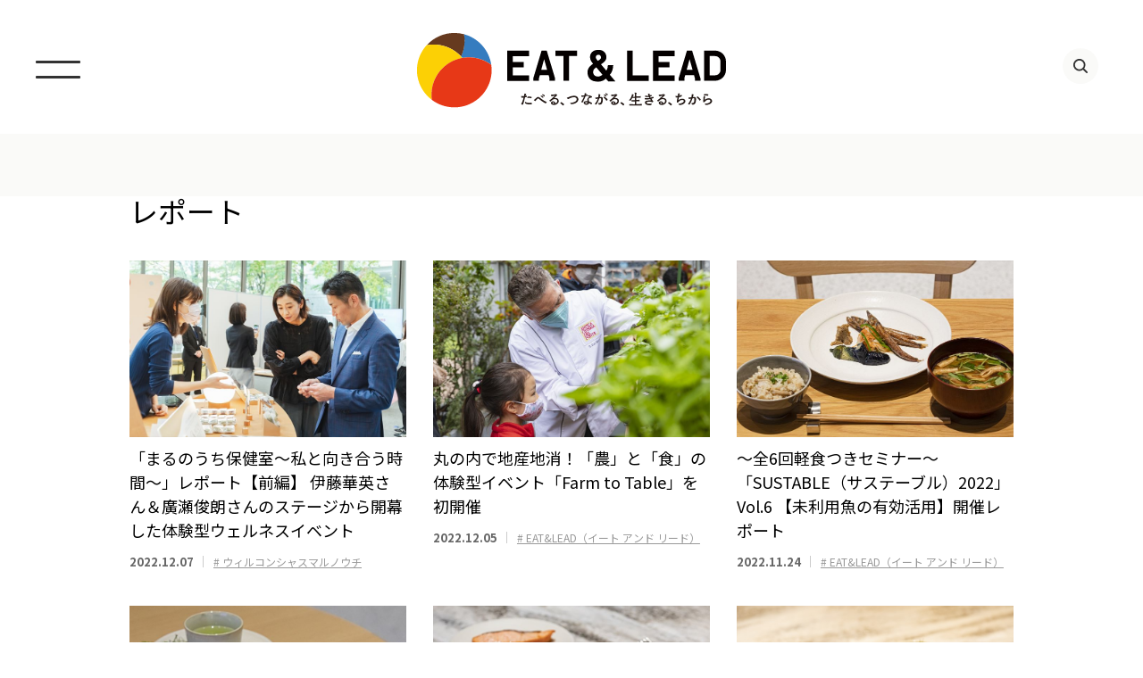

--- FILE ---
content_type: text/html; charset=UTF-8
request_url: https://shokumaru.jp/category/report/page/2/
body_size: 34317
content:
<!DOCTYPE html>
<html dir="ltr" lang="ja">
<head>
<!-- Google tag (gtag.js) -->
<script async src="https://www.googletagmanager.com/gtag/js?id=G-F43ZPE5JDD"></script>
<script>
  window.dataLayer = window.dataLayer || [];
  function gtag(){dataLayer.push(arguments);}
  gtag('js', new Date());

  gtag('config', 'G-F43ZPE5JDD');
</script>
<!-- Global site tag (gtag.js) - Google Analytics -->
<script async src="https://www.googletagmanager.com/gtag/js?id=UA-206793933-1"></script>
<script>
  window.dataLayer = window.dataLayer || [];
  function gtag(){dataLayer.push(arguments);}
  gtag('js', new Date());
  gtag('config', 'UA-206793933-1');
</script>
<meta charset="UTF-8">
<title>EAT&amp;LEAD &#8211; 三菱地所</title>
<!-- Google Tag Manager -->
<script>(function(w,d,s,l,i){w[l]=w[l]||[];w[l].push({'gtm.start':
new Date().getTime(),event:'gtm.js'});var f=d.getElementsByTagName(s)[0],
j=d.createElement(s),dl=l!='dataLayer'?'&l='+l:'';j.async=true;j.src=
'https://www.googletagmanager.com/gtm.js?id='+i+dl;f.parentNode.insertBefore(j,f);
})(window,document,'script','dataLayer','GTM-5V7WDH5');</script>
<!-- End Google Tag Manager -->
<link rel="shortcut icon" href="https://shokumaru.jp/wp/wp-content/themes/shokumaru-v2/images/common/favicon.ico">
<meta name="viewport" content="width=device-width,initial-scale=1.0,maximum-scale=1">
<meta name="author" content="EAT&amp;LEAD &#8211; 三菱地所">
<meta name="description" content="">
<meta property="og:title" content="EAT&amp;LEAD &#8211; 三菱地所">
<meta property="og:description" content="">
<meta property="og:type" content="website">
<meta property="og:url" content="https://shokumaru.jp/category/report/page/2/">
<meta property="og:image" content="https://shokumaru.jp/wp/wp-content/themes/shokumaru-v2/images/common/ogp2.png" />
<meta property="og:site_name" content="EAT&amp;LEAD &#8211; 三菱地所">
<meta property="fb:admins" content="">
<meta name="twitter:card" content="summary">
<meta name="twitter:title" content="EAT&amp;LEAD &#8211; 三菱地所">
<meta name="twitter:description" content="">
<meta name="twitter:image" content="https://shokumaru.jp/wp/wp-content/themes/shokumaru-v2/images/common/ogp2.png">
<meta name="twitter:url" content="https://shokumaru.jp/category/report/page/2/">
<link rel="stylesheet" href="https://shokumaru.jp/wp/wp-content/themes/shokumaru-v2/css/style.min.css?v=20260131">
<link rel="stylesheet" href="https://shokumaru.jp/wp/wp-content/themes/shokumaru-v2/css/slick.css">
<link rel="stylesheet" href="https://shokumaru.jp/wp/wp-content/themes/shokumaru-v2/css/style2.css?v=20260131">

<link rel="stylesheet" href="https://shokumaru.jp/wp/wp-content/themes/shokumaru-v2/css/jquery.bxslider.min.css?v=20260131">
<link rel="apple-touch-icon-precomposed" href="https://shokumaru.jp/wp/wp-content/themes/shokumaru-v2/images/common/apple-touch-icon-152x152.png" />
<script src="//ajax.googleapis.com/ajax/libs/jquery/1.10.2/jquery.min.js" type="text/javascript"></script>
<script src="https://shokumaru.jp/wp/wp-content/themes/shokumaru-v2/js/init.js"></script>
<script src="https://shokumaru.jp/wp/wp-content/themes/shokumaru-v2/js/jquery.bxslider.min.js?v=20260131"></script>
<script src="https://shokumaru.jp/wp/wp-content/themes/shokumaru-v2/js/ofi.min.js"></script>
<script src="https://shokumaru.jp/wp/wp-content/themes/shokumaru-v2/js/slick.min.js"></script>
<script src="https://shokumaru.jp/wp/wp-content/themes/shokumaru-v2/js/init2.js"></script>
<meta name='robots' content='max-image-preview:large' />
	<style>img:is([sizes="auto" i], [sizes^="auto," i]) { contain-intrinsic-size: 3000px 1500px }</style>
	<link rel="alternate" type="application/rss+xml" title="EAT&amp;LEAD - 三菱地所 &raquo; レポート カテゴリーのフィード" href="https://shokumaru.jp/category/report/feed/" />
<script type="text/javascript">
/* <![CDATA[ */
window._wpemojiSettings = {"baseUrl":"https:\/\/s.w.org\/images\/core\/emoji\/16.0.1\/72x72\/","ext":".png","svgUrl":"https:\/\/s.w.org\/images\/core\/emoji\/16.0.1\/svg\/","svgExt":".svg","source":{"concatemoji":"https:\/\/shokumaru.jp\/wp\/wp-includes\/js\/wp-emoji-release.min.js?ver=6.8.2"}};
/*! This file is auto-generated */
!function(s,n){var o,i,e;function c(e){try{var t={supportTests:e,timestamp:(new Date).valueOf()};sessionStorage.setItem(o,JSON.stringify(t))}catch(e){}}function p(e,t,n){e.clearRect(0,0,e.canvas.width,e.canvas.height),e.fillText(t,0,0);var t=new Uint32Array(e.getImageData(0,0,e.canvas.width,e.canvas.height).data),a=(e.clearRect(0,0,e.canvas.width,e.canvas.height),e.fillText(n,0,0),new Uint32Array(e.getImageData(0,0,e.canvas.width,e.canvas.height).data));return t.every(function(e,t){return e===a[t]})}function u(e,t){e.clearRect(0,0,e.canvas.width,e.canvas.height),e.fillText(t,0,0);for(var n=e.getImageData(16,16,1,1),a=0;a<n.data.length;a++)if(0!==n.data[a])return!1;return!0}function f(e,t,n,a){switch(t){case"flag":return n(e,"\ud83c\udff3\ufe0f\u200d\u26a7\ufe0f","\ud83c\udff3\ufe0f\u200b\u26a7\ufe0f")?!1:!n(e,"\ud83c\udde8\ud83c\uddf6","\ud83c\udde8\u200b\ud83c\uddf6")&&!n(e,"\ud83c\udff4\udb40\udc67\udb40\udc62\udb40\udc65\udb40\udc6e\udb40\udc67\udb40\udc7f","\ud83c\udff4\u200b\udb40\udc67\u200b\udb40\udc62\u200b\udb40\udc65\u200b\udb40\udc6e\u200b\udb40\udc67\u200b\udb40\udc7f");case"emoji":return!a(e,"\ud83e\udedf")}return!1}function g(e,t,n,a){var r="undefined"!=typeof WorkerGlobalScope&&self instanceof WorkerGlobalScope?new OffscreenCanvas(300,150):s.createElement("canvas"),o=r.getContext("2d",{willReadFrequently:!0}),i=(o.textBaseline="top",o.font="600 32px Arial",{});return e.forEach(function(e){i[e]=t(o,e,n,a)}),i}function t(e){var t=s.createElement("script");t.src=e,t.defer=!0,s.head.appendChild(t)}"undefined"!=typeof Promise&&(o="wpEmojiSettingsSupports",i=["flag","emoji"],n.supports={everything:!0,everythingExceptFlag:!0},e=new Promise(function(e){s.addEventListener("DOMContentLoaded",e,{once:!0})}),new Promise(function(t){var n=function(){try{var e=JSON.parse(sessionStorage.getItem(o));if("object"==typeof e&&"number"==typeof e.timestamp&&(new Date).valueOf()<e.timestamp+604800&&"object"==typeof e.supportTests)return e.supportTests}catch(e){}return null}();if(!n){if("undefined"!=typeof Worker&&"undefined"!=typeof OffscreenCanvas&&"undefined"!=typeof URL&&URL.createObjectURL&&"undefined"!=typeof Blob)try{var e="postMessage("+g.toString()+"("+[JSON.stringify(i),f.toString(),p.toString(),u.toString()].join(",")+"));",a=new Blob([e],{type:"text/javascript"}),r=new Worker(URL.createObjectURL(a),{name:"wpTestEmojiSupports"});return void(r.onmessage=function(e){c(n=e.data),r.terminate(),t(n)})}catch(e){}c(n=g(i,f,p,u))}t(n)}).then(function(e){for(var t in e)n.supports[t]=e[t],n.supports.everything=n.supports.everything&&n.supports[t],"flag"!==t&&(n.supports.everythingExceptFlag=n.supports.everythingExceptFlag&&n.supports[t]);n.supports.everythingExceptFlag=n.supports.everythingExceptFlag&&!n.supports.flag,n.DOMReady=!1,n.readyCallback=function(){n.DOMReady=!0}}).then(function(){return e}).then(function(){var e;n.supports.everything||(n.readyCallback(),(e=n.source||{}).concatemoji?t(e.concatemoji):e.wpemoji&&e.twemoji&&(t(e.twemoji),t(e.wpemoji)))}))}((window,document),window._wpemojiSettings);
/* ]]> */
</script>
<style id='wp-emoji-styles-inline-css' type='text/css'>

	img.wp-smiley, img.emoji {
		display: inline !important;
		border: none !important;
		box-shadow: none !important;
		height: 1em !important;
		width: 1em !important;
		margin: 0 0.07em !important;
		vertical-align: -0.1em !important;
		background: none !important;
		padding: 0 !important;
	}
</style>
<link rel='stylesheet' id='wp-block-library-css' href='https://shokumaru.jp/wp/wp-includes/css/dist/block-library/style.min.css?ver=6.8.2' type='text/css' media='all' />
<style id='classic-theme-styles-inline-css' type='text/css'>
/*! This file is auto-generated */
.wp-block-button__link{color:#fff;background-color:#32373c;border-radius:9999px;box-shadow:none;text-decoration:none;padding:calc(.667em + 2px) calc(1.333em + 2px);font-size:1.125em}.wp-block-file__button{background:#32373c;color:#fff;text-decoration:none}
</style>
<style id='global-styles-inline-css' type='text/css'>
:root{--wp--preset--aspect-ratio--square: 1;--wp--preset--aspect-ratio--4-3: 4/3;--wp--preset--aspect-ratio--3-4: 3/4;--wp--preset--aspect-ratio--3-2: 3/2;--wp--preset--aspect-ratio--2-3: 2/3;--wp--preset--aspect-ratio--16-9: 16/9;--wp--preset--aspect-ratio--9-16: 9/16;--wp--preset--color--black: #000000;--wp--preset--color--cyan-bluish-gray: #abb8c3;--wp--preset--color--white: #ffffff;--wp--preset--color--pale-pink: #f78da7;--wp--preset--color--vivid-red: #cf2e2e;--wp--preset--color--luminous-vivid-orange: #ff6900;--wp--preset--color--luminous-vivid-amber: #fcb900;--wp--preset--color--light-green-cyan: #7bdcb5;--wp--preset--color--vivid-green-cyan: #00d084;--wp--preset--color--pale-cyan-blue: #8ed1fc;--wp--preset--color--vivid-cyan-blue: #0693e3;--wp--preset--color--vivid-purple: #9b51e0;--wp--preset--gradient--vivid-cyan-blue-to-vivid-purple: linear-gradient(135deg,rgba(6,147,227,1) 0%,rgb(155,81,224) 100%);--wp--preset--gradient--light-green-cyan-to-vivid-green-cyan: linear-gradient(135deg,rgb(122,220,180) 0%,rgb(0,208,130) 100%);--wp--preset--gradient--luminous-vivid-amber-to-luminous-vivid-orange: linear-gradient(135deg,rgba(252,185,0,1) 0%,rgba(255,105,0,1) 100%);--wp--preset--gradient--luminous-vivid-orange-to-vivid-red: linear-gradient(135deg,rgba(255,105,0,1) 0%,rgb(207,46,46) 100%);--wp--preset--gradient--very-light-gray-to-cyan-bluish-gray: linear-gradient(135deg,rgb(238,238,238) 0%,rgb(169,184,195) 100%);--wp--preset--gradient--cool-to-warm-spectrum: linear-gradient(135deg,rgb(74,234,220) 0%,rgb(151,120,209) 20%,rgb(207,42,186) 40%,rgb(238,44,130) 60%,rgb(251,105,98) 80%,rgb(254,248,76) 100%);--wp--preset--gradient--blush-light-purple: linear-gradient(135deg,rgb(255,206,236) 0%,rgb(152,150,240) 100%);--wp--preset--gradient--blush-bordeaux: linear-gradient(135deg,rgb(254,205,165) 0%,rgb(254,45,45) 50%,rgb(107,0,62) 100%);--wp--preset--gradient--luminous-dusk: linear-gradient(135deg,rgb(255,203,112) 0%,rgb(199,81,192) 50%,rgb(65,88,208) 100%);--wp--preset--gradient--pale-ocean: linear-gradient(135deg,rgb(255,245,203) 0%,rgb(182,227,212) 50%,rgb(51,167,181) 100%);--wp--preset--gradient--electric-grass: linear-gradient(135deg,rgb(202,248,128) 0%,rgb(113,206,126) 100%);--wp--preset--gradient--midnight: linear-gradient(135deg,rgb(2,3,129) 0%,rgb(40,116,252) 100%);--wp--preset--font-size--small: 13px;--wp--preset--font-size--medium: 20px;--wp--preset--font-size--large: 36px;--wp--preset--font-size--x-large: 42px;--wp--preset--spacing--20: 0.44rem;--wp--preset--spacing--30: 0.67rem;--wp--preset--spacing--40: 1rem;--wp--preset--spacing--50: 1.5rem;--wp--preset--spacing--60: 2.25rem;--wp--preset--spacing--70: 3.38rem;--wp--preset--spacing--80: 5.06rem;--wp--preset--shadow--natural: 6px 6px 9px rgba(0, 0, 0, 0.2);--wp--preset--shadow--deep: 12px 12px 50px rgba(0, 0, 0, 0.4);--wp--preset--shadow--sharp: 6px 6px 0px rgba(0, 0, 0, 0.2);--wp--preset--shadow--outlined: 6px 6px 0px -3px rgba(255, 255, 255, 1), 6px 6px rgba(0, 0, 0, 1);--wp--preset--shadow--crisp: 6px 6px 0px rgba(0, 0, 0, 1);}:where(.is-layout-flex){gap: 0.5em;}:where(.is-layout-grid){gap: 0.5em;}body .is-layout-flex{display: flex;}.is-layout-flex{flex-wrap: wrap;align-items: center;}.is-layout-flex > :is(*, div){margin: 0;}body .is-layout-grid{display: grid;}.is-layout-grid > :is(*, div){margin: 0;}:where(.wp-block-columns.is-layout-flex){gap: 2em;}:where(.wp-block-columns.is-layout-grid){gap: 2em;}:where(.wp-block-post-template.is-layout-flex){gap: 1.25em;}:where(.wp-block-post-template.is-layout-grid){gap: 1.25em;}.has-black-color{color: var(--wp--preset--color--black) !important;}.has-cyan-bluish-gray-color{color: var(--wp--preset--color--cyan-bluish-gray) !important;}.has-white-color{color: var(--wp--preset--color--white) !important;}.has-pale-pink-color{color: var(--wp--preset--color--pale-pink) !important;}.has-vivid-red-color{color: var(--wp--preset--color--vivid-red) !important;}.has-luminous-vivid-orange-color{color: var(--wp--preset--color--luminous-vivid-orange) !important;}.has-luminous-vivid-amber-color{color: var(--wp--preset--color--luminous-vivid-amber) !important;}.has-light-green-cyan-color{color: var(--wp--preset--color--light-green-cyan) !important;}.has-vivid-green-cyan-color{color: var(--wp--preset--color--vivid-green-cyan) !important;}.has-pale-cyan-blue-color{color: var(--wp--preset--color--pale-cyan-blue) !important;}.has-vivid-cyan-blue-color{color: var(--wp--preset--color--vivid-cyan-blue) !important;}.has-vivid-purple-color{color: var(--wp--preset--color--vivid-purple) !important;}.has-black-background-color{background-color: var(--wp--preset--color--black) !important;}.has-cyan-bluish-gray-background-color{background-color: var(--wp--preset--color--cyan-bluish-gray) !important;}.has-white-background-color{background-color: var(--wp--preset--color--white) !important;}.has-pale-pink-background-color{background-color: var(--wp--preset--color--pale-pink) !important;}.has-vivid-red-background-color{background-color: var(--wp--preset--color--vivid-red) !important;}.has-luminous-vivid-orange-background-color{background-color: var(--wp--preset--color--luminous-vivid-orange) !important;}.has-luminous-vivid-amber-background-color{background-color: var(--wp--preset--color--luminous-vivid-amber) !important;}.has-light-green-cyan-background-color{background-color: var(--wp--preset--color--light-green-cyan) !important;}.has-vivid-green-cyan-background-color{background-color: var(--wp--preset--color--vivid-green-cyan) !important;}.has-pale-cyan-blue-background-color{background-color: var(--wp--preset--color--pale-cyan-blue) !important;}.has-vivid-cyan-blue-background-color{background-color: var(--wp--preset--color--vivid-cyan-blue) !important;}.has-vivid-purple-background-color{background-color: var(--wp--preset--color--vivid-purple) !important;}.has-black-border-color{border-color: var(--wp--preset--color--black) !important;}.has-cyan-bluish-gray-border-color{border-color: var(--wp--preset--color--cyan-bluish-gray) !important;}.has-white-border-color{border-color: var(--wp--preset--color--white) !important;}.has-pale-pink-border-color{border-color: var(--wp--preset--color--pale-pink) !important;}.has-vivid-red-border-color{border-color: var(--wp--preset--color--vivid-red) !important;}.has-luminous-vivid-orange-border-color{border-color: var(--wp--preset--color--luminous-vivid-orange) !important;}.has-luminous-vivid-amber-border-color{border-color: var(--wp--preset--color--luminous-vivid-amber) !important;}.has-light-green-cyan-border-color{border-color: var(--wp--preset--color--light-green-cyan) !important;}.has-vivid-green-cyan-border-color{border-color: var(--wp--preset--color--vivid-green-cyan) !important;}.has-pale-cyan-blue-border-color{border-color: var(--wp--preset--color--pale-cyan-blue) !important;}.has-vivid-cyan-blue-border-color{border-color: var(--wp--preset--color--vivid-cyan-blue) !important;}.has-vivid-purple-border-color{border-color: var(--wp--preset--color--vivid-purple) !important;}.has-vivid-cyan-blue-to-vivid-purple-gradient-background{background: var(--wp--preset--gradient--vivid-cyan-blue-to-vivid-purple) !important;}.has-light-green-cyan-to-vivid-green-cyan-gradient-background{background: var(--wp--preset--gradient--light-green-cyan-to-vivid-green-cyan) !important;}.has-luminous-vivid-amber-to-luminous-vivid-orange-gradient-background{background: var(--wp--preset--gradient--luminous-vivid-amber-to-luminous-vivid-orange) !important;}.has-luminous-vivid-orange-to-vivid-red-gradient-background{background: var(--wp--preset--gradient--luminous-vivid-orange-to-vivid-red) !important;}.has-very-light-gray-to-cyan-bluish-gray-gradient-background{background: var(--wp--preset--gradient--very-light-gray-to-cyan-bluish-gray) !important;}.has-cool-to-warm-spectrum-gradient-background{background: var(--wp--preset--gradient--cool-to-warm-spectrum) !important;}.has-blush-light-purple-gradient-background{background: var(--wp--preset--gradient--blush-light-purple) !important;}.has-blush-bordeaux-gradient-background{background: var(--wp--preset--gradient--blush-bordeaux) !important;}.has-luminous-dusk-gradient-background{background: var(--wp--preset--gradient--luminous-dusk) !important;}.has-pale-ocean-gradient-background{background: var(--wp--preset--gradient--pale-ocean) !important;}.has-electric-grass-gradient-background{background: var(--wp--preset--gradient--electric-grass) !important;}.has-midnight-gradient-background{background: var(--wp--preset--gradient--midnight) !important;}.has-small-font-size{font-size: var(--wp--preset--font-size--small) !important;}.has-medium-font-size{font-size: var(--wp--preset--font-size--medium) !important;}.has-large-font-size{font-size: var(--wp--preset--font-size--large) !important;}.has-x-large-font-size{font-size: var(--wp--preset--font-size--x-large) !important;}
:where(.wp-block-post-template.is-layout-flex){gap: 1.25em;}:where(.wp-block-post-template.is-layout-grid){gap: 1.25em;}
:where(.wp-block-columns.is-layout-flex){gap: 2em;}:where(.wp-block-columns.is-layout-grid){gap: 2em;}
:root :where(.wp-block-pullquote){font-size: 1.5em;line-height: 1.6;}
</style>
<link rel="https://api.w.org/" href="https://shokumaru.jp/wp-json/" /><link rel="alternate" title="JSON" type="application/json" href="https://shokumaru.jp/wp-json/wp/v2/categories/7" /><link rel="EditURI" type="application/rsd+xml" title="RSD" href="https://shokumaru.jp/wp/xmlrpc.php?rsd" />
<meta name="generator" content="WordPress 6.8.2" />
<link rel="icon" href="https://shokumaru.jp/wp/wp-content/themes/shokumaru-v2/images/common/favicon.ico" sizes="32x32" />
<link rel="icon" href="https://shokumaru.jp/wp/wp-content/themes/shokumaru-v2/images/common/favicon.ico" sizes="192x192" />
<link rel="apple-touch-icon" href="https://shokumaru.jp/wp/wp-content/themes/shokumaru-v2/images/common/favicon.ico" />
<meta name="msapplication-TileImage" content="https://shokumaru.jp/wp/wp-content/themes/shokumaru-v2/images/common/favicon.ico" />
</head>
<body class="eal">
<!-- Google Tag Manager (noscript) -->
<noscript><iframe src="https://www.googletagmanager.com/ns.html?id=GTM-5V7WDH5"
height="0" width="0" style="display:none;visibility:hidden"></iframe></noscript>
<!-- End Google Tag Manager (noscript) -->
<!-- facebook -->
<div id="fb-root"></div>
<script>(function(d, s, id) {
  var js, fjs = d.getElementsByTagName(s)[0];
  if (d.getElementById(id)) return;
  js = d.createElement(s); js.id = id;
  js.src = 'https://connect.facebook.net/ja_JP/sdk.js#xfbml=1&version=v2.12';
  fjs.parentNode.insertBefore(js, fjs);
}(document, 'script', 'facebook-jssdk'));</script>
<!-- ヘッダー -->
<header class="pageHeader ealHeader">
	<div class="pageHeader__inner">
		<h1 class="pageHeader__sitelogo"><a href="https://shokumaru.jp/eat-and-lead/"><img src="https://shokumaru.jp/wp/wp-content/themes/shokumaru-v2/images/common/logo-header.svg" alt="食育の丸の内"></a></h1>
		<div class="pageHeader__searchPanel jsHeader__searchPanel">
			<p>SEARCH</p>
			<div class="pageHeader__searchBox">
				<form method="get" id="searchform" action="https://shokumaru.jp">
					<input type="text" name="s" id="s">
				</form>
			</div>
		</div>
		<div class="pageHeader__grp">
			<div class="pageHeader__search">
				<div class="pageHeader__searchBtn jsHeader__searchBtn"></div>
			</div>
		</div>
		<div class="pageHeader__btn jsHeader__btn"></div>
	</div>
</header>

<nav class="ealDrawerPanel drawerPanel jsDrawerPanel">
	<div class="drawerPanel__inner">
		<div class="drawerPanel__nav">
			<ul>
				<li><a href="https://shokumaru.jp/eat-and-lead/">ホーム</a></li>
				<li><a href="https://shokumaru.jp/eat-and-lead/project/%e3%82%b5%e3%82%b9%e3%83%86%e3%83%8a%e3%83%96%e3%83%ab%e4%b8%80%e6%b1%81%e4%b8%80%e8%8f%9c%e3%83%a9%e3%83%b3%e3%83%81%e3%83%95%e3%82%a7%e3%82%a2/">サステナブル一汁一菜ランチフェア</a></li>
				<li><a href="https://shokumaru.jp/eat-and-lead/project/hakko-marunouchi/">HAKKO MARUNOUCHI</a></li>
				<li><a href="https://shokumaru.jp/eat-and-lead/project/talksalon/">EAT＆LEADトークサロン</a></li>
				<li><a href="https://shokumaru.jp/eat-and-lead/project/gramme-marche/">グラムマルシェ</a></li>
				<li><a href="https://shokumaru.jp/eat-and-lead/project/field-work/">食のFIELD WORK</a></li>
				<li><a href="https://shokumaru.jp/eat-and-lead/project/popuprestaurant/">POP UP RESTAURANT</a></li>
				<li><a href="https://shokumaru.jp/eat-and-lead/project/chefsclub/">丸の内シェフズクラブ</a></li>
				<li><a href="https://shokumaru.jp/eat-and-lead/project/sustable/">SUSTABLE</a></li>
				<li><a href="#">プロジェクトアーカイブ</a>
					<ul>
						<li><a href="https://shokumaru.jp/eat-and-lead/project/farm-to-table/">Farm to Table</a></li>
						<li><a href="https://shokumaru.jp/eat-and-lead/project/food-inspiration/">FOOD INSPIRATION</a></li>
						<li><a href="https://shokumaru.jp/eat-and-lead/project/%e3%82%a4%e3%83%bc%e3%83%88%e3%82%a2%e3%82%ab%e3%83%87%e3%83%9f%e3%83%bc/">イートアカデミー</a></li>
						<li><a href="https://shokumaru.jp/eat-and-lead/project/2021%e5%b9%b4%e3%80%81%e6%96%b0%e3%81%9f%e3%81%aa%e6%99%82%e4%bb%a3%e3%81%ab%e5%a4%a7%e5%88%87%e3%81%ab%e3%81%97%e3%81%9f%e3%81%84%e3%81%93%e3%81%a8/">2021年、新たな時代に大切にしたいこと</a></li>
						<li><a href="https://shokumaru.jp/eat-and-lead/project/%e3%81%93%e3%82%8c%e3%81%8b%e3%82%89%e3%81%ae%e9%a3%9f%e3%82%92%e8%80%83%e3%81%88%e3%82%8b-7%e3%81%a4%e3%81%ae%e8%b3%aa%e5%95%8f/">これからの食を考える 7つの質問</a></li>
						<li><a href="https://shokumaru.jp/eat-and-lead/project/%e3%83%ac%e3%82%b8%e3%82%a7%e3%83%b3%e3%83%89%e3%83%ac%e3%82%b7%e3%83%94/">レジェンドレシピ</a></li>
						<li><a href="https://shokumaru.jp/eat-and-lead/project/%e3%82%a6%e3%82%a7%e3%83%ab%e3%82%ab%e3%83%a0%e3%82%ad%e3%83%83%e3%82%ba/">ウェルカムキッズ</a></li>
						<li><a href="https://shokumaru.jp/eat-and-lead/project/%e5%ad%a3%e5%88%8a%e8%aa%8c%e4%b8%b8%e3%81%ae%e3%81%aa%e3%81%8b/">季刊誌丸のなか</a></li>
						<li><a href="https://shokumaru.jp/eat-and-lead/project/%e3%82%b7%e3%83%86%e3%82%a3%e7%be%8e%e9%a3%9f%e4%bc%9a/">シティ美食会</a></li>
						<li><a href="https://shokumaru.jp/eat-and-lead/project/%e7%a4%be%e5%93%a1%e9%a3%9f%e5%a0%82sparkle%e4%bc%81%e7%94%bb/">社員食堂SPARKLE企画</a></li>
						<li><a href="https://shokumaru.jp/eat-and-lead/project/%e7%89%b9%e9%9b%86/">特集</a></li>
					</ul>
				</li>			</ul>
		</div>
		<div class="drawerPanel__grp">
			<div class="drawerMenuList">
				<div class="drawerMenuList__col"><a href="/eat-and-lead/about/">
					<div class="drawerMenuList__thumb"><img src="/wp/wp-content/themes/shokumaru-v2/images/top/bnr_eal_about.png" alt=""></div>
					<div class="drawerMenuList__caption">About <br class="forSP">EAT &amp; LEAD</div>
				</a></div>
				<div class="drawerMenuList__col"><a href="/eat-and-lead/history/">
					<div class="drawerMenuList__thumb"><img src="/wp/wp-content/themes/shokumaru-v2/images/top/bnr_eal_history.jpg" alt=""></div>
					<div class="drawerMenuList__caption">HISTORY</div>
				</a></div>
				<div class="drawerMenuList__col"><a href="/eat-and-lead/chefsclub/">
					<div class="drawerMenuList__thumb"><img src="/wp/wp-content/themes/shokumaru-v2/images/top/bnr_eal_chef.jpg" alt=""></div>
					<div class="drawerMenuList__caption">丸の内<br class="forSP">シェフズクラブ</div>
				</a></div>
			</div>

		</div>
	</div>
</nav>



<div class="breadclumb breadclumbBg">
	<div class="blockInner">
		<ol>
		</ol>
	</div>
</div>

<!-- メインコンテンツ -->
<main class="page-Category">
		<section class="mod-archiveHead -category -oneColumn">
				<div class="mod-archiveHead__main">
			<h2 class="mod-archiveHead__headingTxt">レポート</h2>
			<p class="mod-archiveHead__bodyTxt"></p>
		</div>
	</section>
		<!-- 
	<section class="mod-relatedProject">
		<h2 class="mod-relatedProject__head">関連プロジェクト</h2>
		<ul class="mod-relatedProject__list">
					<li class="mod-relatedProject__item ofiTHumb"><a href="https://shokumaru.jp/project/wcm"><img src="https://shokumaru.jp/wp/wp-content/uploads/2018/04/maru_banner_s_01.jpg" alt="ウィルコンシャスマルノウチ"></a></li>
					<li class="mod-relatedProject__item ofiTHumb"><a href="https://shokumaru.jp/project/eat-and-lead"><img src="" alt="EAT&amp;LEAD（イート アンド リード）"></a></li>
				</ul>
	</section>
	 -->
			<ul class="mod-postList">
				<li class="mod-postList__item">
			<div class="mod-postList__thumb ofiTHumb ">
												<a href="https://shokumaru.jp/wcm2022_event_01-1/">
											<img src="https://shokumaru.jp/wp/wp-content/uploads/2022/11/710332f88d196d1888d2d0a0b112f74c.jpg" alt="">									</a>
			</div>
			<h3 class="mod-postList__title"><a href="https://shokumaru.jp/wcm2022_event_01-1/">「まるのうち保健室〜私と向き合う時間〜」レポート【前編】 伊藤華英さん＆廣瀬俊朗さんのステージから開幕した体験型ウェルネスイベント</a></h3>
			<time class="mod-postList__date" datetime="2022-12-07">2022.12.07</time>
						<a class="mod-postList__tag" href="https://shokumaru.jp/project/wcm/"># ウィルコンシャスマルノウチ</a>
					</li>
				<li class="mod-postList__item">
			<div class="mod-postList__thumb ofiTHumb ">
												<a href="https://shokumaru.jp/farm_2022/">
											<img src="https://shokumaru.jp/wp/wp-content/uploads/2022/11/f9c029462f934c5219f63b23a1dc4cae.jpg" alt="">									</a>
			</div>
			<h3 class="mod-postList__title"><a href="https://shokumaru.jp/farm_2022/">丸の内で地産地消！「農」と「食」の体験型イベント「Farm to Table」を初開催</a></h3>
			<time class="mod-postList__date" datetime="2022-12-05">2022.12.05</time>
						<a class="mod-postList__tag" href="https://shokumaru.jp/project/eat-and-lead/"># EAT&amp;LEAD（イート アンド リード）</a>
					</li>
				<li class="mod-postList__item">
			<div class="mod-postList__thumb ofiTHumb ">
												<a href="https://shokumaru.jp/sustable2022_06/">
											<img src="https://shokumaru.jp/wp/wp-content/uploads/2022/11/2022_10_27_168_822_R.jpg" alt="">									</a>
			</div>
			<h3 class="mod-postList__title"><a href="https://shokumaru.jp/sustable2022_06/">～全6回軽食つきセミナー～「SUSTABLE（サステーブル）2022」Vol.6 【未利用魚の有効活用】開催レポート</a></h3>
			<time class="mod-postList__date" datetime="2022-11-24">2022.11.24</time>
						<a class="mod-postList__tag" href="https://shokumaru.jp/project/eat-and-lead/"># EAT&amp;LEAD（イート アンド リード）</a>
					</li>
				<li class="mod-postList__item">
			<div class="mod-postList__thumb ofiTHumb ">
												<a href="https://shokumaru.jp/sustable2022_04/">
											<img src="https://shokumaru.jp/wp/wp-content/uploads/2022/10/2022_09_28_156_2-1-822.jpg" alt="">									</a>
			</div>
			<h3 class="mod-postList__title"><a href="https://shokumaru.jp/sustable2022_04/">～全6回軽食つきセミナー～「SUSTABLE（サステーブル）2022」Vol.4 【アグロフォレストリー】開催レポート</a></h3>
			<time class="mod-postList__date" datetime="2022-10-31">2022.10.31</time>
						<a class="mod-postList__tag" href="https://shokumaru.jp/project/eat-and-lead/"># EAT&amp;LEAD（イート アンド リード）</a>
					</li>
				<li class="mod-postList__item">
			<div class="mod-postList__thumb ofiTHumb ">
												<a href="https://shokumaru.jp/sustable2022_02-3/">
											<img src="https://shokumaru.jp/wp/wp-content/uploads/2022/09/2022_08_26_211_822R.jpg" alt="">									</a>
			</div>
			<h3 class="mod-postList__title"><a href="https://shokumaru.jp/sustable2022_02-3/">～全6回軽食つきセミナー～「SUSTABLE（サステーブル）2022」Vol.3 【未来を支える陸上養殖】開催レポート</a></h3>
			<time class="mod-postList__date" datetime="2022-09-27">2022.09.27</time>
						<a class="mod-postList__tag" href="https://shokumaru.jp/project/eat-and-lead/"># EAT&amp;LEAD（イート アンド リード）</a>
					</li>
				<li class="mod-postList__item">
			<div class="mod-postList__thumb ofiTHumb ">
												<a href="https://shokumaru.jp/sustable2022_02/">
											<img src="https://shokumaru.jp/wp/wp-content/uploads/2022/09/2022_08_22_ok_101_top.jpg" alt="">									</a>
			</div>
			<h3 class="mod-postList__title"><a href="https://shokumaru.jp/sustable2022_02/">～全6回軽食つきセミナー～「SUSTABLE（サステーブル）2022」Vol.2【海を再生する海上養殖】開催レポート</a></h3>
			<time class="mod-postList__date" datetime="2022-09-22">2022.09.22</time>
						<a class="mod-postList__tag" href="https://shokumaru.jp/project/eat-and-lead/"># EAT&amp;LEAD（イート アンド リード）</a>
					</li>
				<li class="mod-postList__item">
			<div class="mod-postList__thumb ofiTHumb ">
												<a href="https://shokumaru.jp/soukai_2022/">
											<img src="https://shokumaru.jp/wp/wp-content/uploads/2022/08/2022_08_19_139_822.jpg" alt="">									</a>
			</div>
			<h3 class="mod-postList__title"><a href="https://shokumaru.jp/soukai_2022/">大人の食育を推進する「丸の内シェフズクラブ」総会が開催されました！</a></h3>
			<time class="mod-postList__date" datetime="2022-09-16">2022.09.16</time>
						<a class="mod-postList__tag" href="https://shokumaru.jp/project/eat-and-lead/"># EAT&amp;LEAD（イート アンド リード）</a>
					</li>
				<li class="mod-postList__item">
			<div class="mod-postList__thumb ofiTHumb ">
												<a href="https://shokumaru.jp/sustable2022_01/">
											<img src="https://shokumaru.jp/wp/wp-content/uploads/2022/08/2022_07_21_147_822499_R.jpg" alt="">									</a>
			</div>
			<h3 class="mod-postList__title"><a href="https://shokumaru.jp/sustable2022_01/">～全6回軽食つきセミナー～「SUSTABLE（サステーブル）2022」Vol.1【古来種野菜の世界】開催レポート</a></h3>
			<time class="mod-postList__date" datetime="2022-08-19">2022.08.19</time>
						<a class="mod-postList__tag" href="https://shokumaru.jp/project/eat-and-lead/"># EAT&amp;LEAD（イート アンド リード）</a>
					</li>
				<li class="mod-postList__item">
			<div class="mod-postList__thumb ofiTHumb ">
												<a href="https://shokumaru.jp/talk_02_04/">
											<img src="https://shokumaru.jp/wp/wp-content/uploads/2022/08/2022_07_26_100-_822499.jpg" alt="">									</a>
			</div>
			<h3 class="mod-postList__title"><a href="https://shokumaru.jp/talk_02_04/">EAT＆LEADトークサロン第4回「つながり合う個性」神戸北野ホテル山口浩さん×HiRAKU廣瀬俊朗さん</a></h3>
			<time class="mod-postList__date" datetime="2022-08-19">2022.08.19</time>
						<a class="mod-postList__tag" href="https://shokumaru.jp/project/eat-and-lead/"># EAT&amp;LEAD（イート アンド リード）</a>
					</li>
				<li class="mod-postList__item">
			<div class="mod-postList__thumb ofiTHumb ">
												<a href="https://shokumaru.jp/wellness_working202207/">
											<img src="https://shokumaru.jp/wp/wp-content/uploads/2022/07/wcm_ok_063_822-499.jpg" alt="">									</a>
			</div>
			<h3 class="mod-postList__title"><a href="https://shokumaru.jp/wellness_working202207/">東京・丸の内から女性の働きやすい環境実現に向けて企業コミュニティが発足！</a></h3>
			<time class="mod-postList__date" datetime="2022-08-05">2022.08.05</time>
						<a class="mod-postList__tag" href="https://shokumaru.jp/project/wcm/"># ウィルコンシャスマルノウチ</a>
					</li>
				<li class="mod-postList__item">
			<div class="mod-postList__thumb ofiTHumb ">
												<a href="https://shokumaru.jp/hakko2022_ws_01/">
											<img src="https://shokumaru.jp/wp/wp-content/uploads/2022/06/2022_05_23_ok_086_small.jpg" alt="">									</a>
			</div>
			<h3 class="mod-postList__title"><a href="https://shokumaru.jp/hakko2022_ws_01/">発酵食を自分の手で「HAKKO WORKSHOP」vol.01「おいしいお出汁の取り方」レポート</a></h3>
			<time class="mod-postList__date" datetime="2022-07-12">2022.07.12</time>
						<a class="mod-postList__tag" href="https://shokumaru.jp/project/eat-and-lead/"># EAT&amp;LEAD（イート アンド リード）</a>
					</li>
				<li class="mod-postList__item">
			<div class="mod-postList__thumb ofiTHumb ">
												<a href="https://shokumaru.jp/hakko2022_r3/">
											<img src="https://shokumaru.jp/wp/wp-content/uploads/2022/07/2022_06_10_ok_192_small.jpg" alt="">									</a>
			</div>
			<h3 class="mod-postList__title"><a href="https://shokumaru.jp/hakko2022_r3/">福島県の美味しく、安全な食材を味わう「HAKKO RESTAURANT」vol.3「震災から11年、災害・風評被害の解決の一歩」レポート</a></h3>
			<time class="mod-postList__date" datetime="2022-07-11">2022.07.11</time>
						<a class="mod-postList__tag" href="https://shokumaru.jp/project/eat-and-lead/"># EAT&amp;LEAD（イート アンド リード）</a>
					</li>
			</ul>
		</main>
<div class="pageTop"><a href="#">PAGETOP</a></div>

<!-- フッター -->
<footer class="pageFooter">
	<div class="pageFooter__inner">
		<div class="pageFooter__logo"><a href="http://www.mec.co.jp/" target="_blank"><img src="/wp/wp-content/themes/shokumaru-v2/images/common/logo-mtbsg-ft.svg" alt="人を、想う力。街を、想う力。三菱地所グループ"></a></div>
		<small class="copyright">COPYRIGHT © MITSUBISHI ESTATE CO.,LTD. <br class="forSP">ALL RIGHTS RESERVED.</small>
	</div>
</footer>
<script type="speculationrules">
{"prefetch":[{"source":"document","where":{"and":[{"href_matches":"\/*"},{"not":{"href_matches":["\/wp\/wp-*.php","\/wp\/wp-admin\/*","\/wp\/wp-content\/uploads\/*","\/wp\/wp-content\/*","\/wp\/wp-content\/plugins\/*","\/wp\/wp-content\/themes\/shokumaru-v2\/*","\/*\\?(.+)"]}},{"not":{"selector_matches":"a[rel~=\"nofollow\"]"}},{"not":{"selector_matches":".no-prefetch, .no-prefetch a"}}]},"eagerness":"conservative"}]}
</script>
</body>
</html>

--- FILE ---
content_type: text/css
request_url: https://shokumaru.jp/wp/wp-content/themes/shokumaru-v2/css/style.min.css?v=20260131
body_size: 181758
content:
@charset "UTF-8";
/*----------------------------------------
	clearfix
----------------------------------------*/
@import url(https://fonts.googleapis.com/css?family=Lato:400,700);
@import url(https://fonts.googleapis.com/earlyaccess/notosansjp.css);
.container:after, .mod-pageFooter__list:after, .page-PostDetail .postContent__bodyContent:after, .page-chefsClub .block02__inner:after, .page-chefsClub .block02__inner__body:after {
  content: "";
  clear: both;
  height: 0;
  display: block;
  visibility: hidden; }

/*----------------------------------------
	reset
----------------------------------------*/
html, body, div, span, object, iframe, h1, h2, h3, h4, h5, h6, p, blockquote, pre,
abbr, address, cite, code, del, dfn, em, img, ins, kbd, q, samp,
small, strong, sub, sup, var, b, i, dl, dt, dd, ol, ul, li,
fieldset, form, label, legend,
article, aside, dialog, figure, footer, header, hgroup, main, menu, nav, section,
time, mark, audio, video {
  margin: 0;
  padding: 0;
  border: 0;
  outline: 0;
  color: #333;
  vertical-align: baseline; }

header, footer, article, section, aside, hgroup, nav, menu, figure, figcaption, time {
  display: block; }

li {
  list-style: none; }

ol li {
  list-style: decimal; }

img {
  border: 0;
  vertical-align: top;
  font-size: 0;
  line-height: 0; }

table {
  border-collapse: collapse;
  border-spacing: 0; }

caption, th {
  text-align: left; }

hr {
  margin: 1em 0;
  padding: 0;
  display: block;
  height: 1px;
  border: 0;
  border-top: 1px solid #cccccc; }

input, select {
  vertical-align: middle; }

input, textarea {
  margin: 0;
  padding: 0; }

.clearfix {
  min-height: 1px;
  _height: 1%; }
  .clearfix:after {
    content: "";
    clear: both;
    height: 0;
    display: block;
    visibility: hidden; }

/*----------------------------------------
	body
----------------------------------------*/
body {
  font-family: Lato, "Noto Sans JP", "游ゴシック Medium", "游ゴシック体", "Yu Gothic Medium", YuGothic, "ヒラギノ角ゴ ProN", "Hiragino Kaku Gothic ProN", "メイリオ", Meiryo, "MS Pゴシック", "MS PGothic", sans-serif;
  font-size: 14px;
  font-weight: 400;
  color: #000; }

main {
  display: block; }

a {
  color: #333;
  outline: none;
  text-decoration: none; }
  a * {
    transition: all 0.5s ease; }
  a:hover {
    color: #999; }
  a:active {
    color: #333; }

.clearfix {
  min-height: 1px;
  _height: 1%; }
  .clearfix:after {
    content: "";
    clear: both;
    height: 0;
    display: block;
    visibility: hidden; }

/*----------------------------------------
	container
----------------------------------------*/
.container {
  margin: 0 auto;
  width: 100%;
  text-align: left;
  position: relative; }

/*----------------------------------------
	font
----------------------------------------*/
/*----------------------------------------
	sp-only
----------------------------------------*/
.sp-only {
  display: none; }
  @media screen and (max-width: 767px) {
    .sp-only {
      display: block; } }

/*----------------------------------------
	pc-only
----------------------------------------*/
@media screen and (max-width: 767px) {
  .pc-only {
    display: none; } }

/*----------------------------------------
	common
----------------------------------------*/
.toTop {
  position: fixed;
  right: 10px;
  bottom: 100px;
  width: 80px; }
  .toTop.is_home {
    bottom: 10px; }
  .toTop a {
    transition: .4s; }
    .toTop a:hover {
      opacity: 0.7; }
  .toTop img {
    max-width: 100%; }

@media screen and (max-width: 599px) {
  .toTop {
    right: 5px;
    bottom: 100px;
    width: 60px; }
    .toTop.is_home {
      bottom: 31px; } }
.toHome {
  position: fixed;
  right: 10px;
  bottom: 10px;
  width: 80px; }
  .toHome a {
    transition: .4s; }
    .toHome a:hover {
      opacity: 0.7; }
  .toHome img {
    max-width: 100%; }

@media screen and (max-width: 599px) {
  .toHome {
    right: 5px;
    bottom: 31px;
    width: 60px; } }
/*----------------------------------------
	header
----------------------------------------*/
.gHeader {
  padding-top: 20px; }
  .gHeader__upper {
    max-width: 1230px;
    padding: 0 15px;
    -webkit-box-sizing: border-box;
    -moz-box-sizing: border-box;
    box-sizing: border-box;
    margin: 0 auto 33px;
    display: flex;
    -webkit-align-items: flex-end;
    align-items: flex-end;
    -webkit-justify-content: space-between;
    justify-content: space-between; }
  .gHeader__sitelogo {
    margin-right: auto;
    width: 280px; }
    .gHeader__sitelogo a {
      transition: .4s; }
      .gHeader__sitelogo a:hover {
        opacity: 0.7; }
    .gHeader__sitelogo img {
      max-width: 100%;
      height: auto; }
  .gHeader .hum {
    display: none; }
  .gHeader__inner {
    margin-left: auto; }
    .gHeader__inner__topCol {
      display: flex;
      -webkit-align-items: center;
      align-items: center;
      -webkit-justify-content: flex-end;
      justify-content: flex-end;
      margin-bottom: 17px; }
  .gHeader__list {
    display: flex;
    -webkit-align-items: center;
    align-items: center;
    -webkit-justify-content: flex-end;
    justify-content: flex-end; }
  .gHeader__item {
    font-size: 13px;
    color: #000;
    line-height: 1;
    cursor: pointer;
    transition: .4s;
    border-left: 1px solid #000;
    padding-left: 20px;
    margin-left: 20px; }
    .gHeader__item:first-child {
      border-left: none; }
    .gHeader__item a {
      font-size: 13px;
      color: #000;
      line-height: 1; }
      .gHeader__item a:hover {
        opacity: 0.7; }
    .gHeader__item.-modifier {
      padding-right: 15px;
      position: relative; }
      .gHeader__item.-modifier:after {
        content: "";
        position: absolute;
        background: url(../images/icons/icon-arrow-localmenu-down.svg) no-repeat center;
        width: 11px;
        height: 7px;
        top: 0;
        bottom: 0;
        right: 0;
        margin: auto;
        transition: .4s; }
      .gHeader__item.-modifier .innerProject {
        right: 0;
        top: 23px;
        border-top: 2px solid #000;
        -webkit-box-shadow: 0 0 5px 0 rgba(0, 0, 0, 0.3);
        box-shadow: 0 0 5px 0 rgba(0, 0, 0, 0.3);
        position: absolute;
        width: 588px;
        padding: 15px 19px 3px;
        -webkit-box-sizing: border-box;
        -moz-box-sizing: border-box;
        box-sizing: border-box;
        background: #FFF;
        display: none;
        -webkit-align-items: center;
        align-items: center;
        -webkit-justify-content: flex-start;
        justify-content: flex-start;
        -webkit-flex-wrap: wrap;
        -ms-flex-wrap: wrap;
        flex-wrap: wrap;
        z-index: 99999; }
        .gHeader__item.-modifier .innerProject__item {
          width: 32%;
          text-align: left;
          margin-right: 2%;
          margin-bottom: 15px; }
          .gHeader__item.-modifier .innerProject__item:nth-child(3n) {
            margin-right: 0; }
          .gHeader__item.-modifier .innerProject__item a {
            color: #000; }
  .gHeader__inForm {
    position: relative;
    margin-left: 30px; }
    .gHeader__inForm__window {
      padding: 10px 36px 8px 10px;
      -webkit-border-radius: 3px;
      border-radius: 3px;
      -webkit-appearance: none;
      -moz-appearance: none;
      appearance: none;
      border: none;
      background: #F6F6F6;
      font-size: 13px;
      color: #333;
      /* Google Chrome, Safari, Opera 15+, Android, iOS */
      /* Firefox 18- */
      /* Firefox 19+ */
      /* IE 10+ */ }
      .gHeader__inForm__window:placeholder-shown {
        color: #C0C0C0;
        font-size: 13px; }
      .gHeader__inForm__window::-webkit-input-placeholder {
        color: #C0C0C0;
        font-size: 13px; }
      .gHeader__inForm__window:-moz-placeholder {
        color: #C0C0C0;
        font-size: 13px;
        opacity: 1; }
      .gHeader__inForm__window::-moz-placeholder {
        color: #C0C0C0;
        font-size: 13px;
        opacity: 1; }
      .gHeader__inForm__window:-ms-input-placeholder {
        color: #C0C0C0; }
      .gHeader__inForm__window:focus {
        outline: none; }
    .gHeader__inForm__submit {
      position: absolute;
      top: 0;
      right: 0;
      -webkit-appearance: none;
      -moz-appearance: none;
      appearance: none;
      border: none;
      width: 33px;
      height: 33px;
      text-indent: -9999px;
      background: url(../images/icons/icon-search.svg) no-repeat center center, #e7e7e6;
      background-size: 18px;
      -webkit-border-radius: 0 3px 3px 0;
      border-radius: 0 3px 3px 0;
      transition: .4s; }
      .gHeader__inForm__submit:hover {
        cursor: pointer;
        opacity: 0.7; }
  .gHeader__facebookIcon {
    margin-left: 21px;
    width: 32px;
    height: 32px;
    -webkit-border-radius: 50%;
    border-radius: 50%;
    background: #315096;
    display: flex;
    -webkit-align-items: center;
    align-items: center;
    -webkit-justify-content: center;
    justify-content: center;
    transition: .4s; }
    .gHeader__facebookIcon:hover {
      opacity: 0.7; }
    .gHeader__facebookIcon img {
      width: 7px;
      height: 18px; }

.gNav {
  margin: 0 auto 25px; }
  .gNav .menu {
    display: flex;
    -webkit-align-items: center;
    align-items: center;
    -webkit-justify-content: center;
    justify-content: center; }
    .gNav .menu__item a {
      transition: .4s;
      font-size: 16px;
      color: #000;
      display: flex;
      -webkit-align-items: center;
      align-items: center;
      -webkit-justify-content: flex-start;
      justify-content: flex-start; }
      .gNav .menu__item a:hover {
        opacity: 0.6; }
      .gNav .menu__item a img {
        margin-right: 8px; }
    .gNav .menu__item.item01 {
      margin-right: 35px; }
      .gNav .menu__item.item01 img {
        width: 24px;
        height: 29px; }
    .gNav .menu__item.item02 {
      margin-right: 35px; }
      .gNav .menu__item.item02 img {
        width: 23px;
        height: 21px; }
    .gNav .menu__item.item03 {
      margin-right: 27px; }
      .gNav .menu__item.item03 img {
        width: 25px;
        height: 26px; }
    .gNav .menu__item.item04 {
      margin-right: 25px; }
      .gNav .menu__item.item04 img {
        width: 40px;
        height: 26px; }
    .gNav .menu__item.item05 {
      margin-right: 24px; }
      .gNav .menu__item.item05 img {
        width: 17px;
        height: 29px; }
    .gNav .menu__item.item06 img {
      width: 19px;
      height: 23px; }

.sp-navi {
  display: none; }
  .sp-navi__inForm {
    display: none; }

@media screen and (max-width: 952px) {
  .gHeader__sitelogo {
    width: 285px; }
  .gHeader__item a {
    font-size: 12px; }

  .gNav {
    padding: 0 15px;
    -webkit-box-sizing: border-box;
    -moz-box-sizing: border-box;
    box-sizing: border-box; }
    .gNav .menu__item a {
      font-size: 15px; }
      .gNav .menu__item a img {
        margin-right: 6px; }
    .gNav .menu__item.item01 {
      margin-right: 30px; }
    .gNav .menu__item.item02 {
      margin-right: 30px; }
    .gNav .menu__item.item03 {
      margin-right: 22px; }
    .gNav .menu__item.item04 {
      margin-right: 20px; }
    .gNav .menu__item.item05 {
      margin-right: 19px; } }
@media screen and (max-width: 768px) {
  .gHeader {
    position: relative;
    padding: 0; }
    .gHeader__upper {
      display: block;
      margin: auto;
      padding: 5px 15px 20px;
      border-bottom: 1px solid #EBEBEB;
      position: relative; }
    .gHeader__sitelogo {
      width: 230px; }
      .gHeader__sitelogo img {
        max-width: 350px; }
    .gHeader .hum {
      position: absolute;
      top: 0;
      bottom: 0;
      right: 15px;
      margin: auto;
      display: block;
      width: 40px;
      height: 40px; }
      .gHeader .hum span {
        width: 57.5%;
        height: 1px;
        background: #000;
        position: absolute;
        right: 0;
        left: 0;
        margin: auto;
        transition: .4s; }
        .gHeader .hum span:nth-child(1) {
          top: 13px; }
        .gHeader .hum span:nth-child(2) {
          top: 20px; }
        .gHeader .hum span:nth-child(3) {
          top: 27px; }
      .gHeader .hum.active span:nth-child(1) {
        top: 20px;
        transform: rotate(45deg); }
      .gHeader .hum.active span:nth-child(2) {
        top: 20px;
        transform: translateX(20px);
        opacity: 0; }
      .gHeader .hum.active span:nth-child(3) {
        top: 20px;
        transform: rotate(-45deg); }
    .gHeader__inner {
      display: none; }
    .gHeader__inForm {
      display: none; }

  .gNav {
    display: none; }

  .sp-navi {
    z-index: 99999;
    position: absolute;
    top: 60px;
    left: 0;
    background: #F8F8F8;
    padding: 15px;
    padding-bottom: 95px;
    width: 100%;
    -webkit-box-sizing: border-box;
    -moz-box-sizing: border-box;
    box-sizing: border-box; }
    .sp-navi__head {
      font-size: 25px;
      color: #000;
      font-weight: bold;
      margin-bottom: 15px; }
    .sp-navi .sp-gNav {
      border-top: 1px solid #000;
      margin-bottom: 30px; }
      .sp-navi .sp-gNav .menu__item {
        border-bottom: 1px solid #CCC; }
        .sp-navi .sp-gNav .menu__item a {
          display: block;
          font-size: 15px;
          color: #000;
          padding: 13px 5px 13px 13px;
          background: url(../images/icons/icon-spArrow.png) no-repeat center right 5px;
          background-size: 20px; }
        .sp-navi .sp-gNav .menu__item.item01 {
          background: url(../images/icons/icon-event.svg) no-repeat;
          background-size: 23px 27px;
          background-position: center left 11px; }
        .sp-navi .sp-gNav .menu__item.item02 {
          background: url(../images/icons/icon-uranai.svg) no-repeat;
          background-size: 22px 20px;
          background-position: center left 11px; }
        .sp-navi .sp-gNav .menu__item.item03 {
          background: url(../images/icons/icon-method-A.svg) no-repeat;
          background-size: 25px 27px;
          background-position: center left 10px; }
        .sp-navi .sp-gNav .menu__item.item04 {
          background: url(../images/icons/icon-interview.svg) no-repeat;
          background-size: 36px 24px;
          background-position: center left 4px; }
        .sp-navi .sp-gNav .menu__item.item05 {
          background: url(../images/icons/icon-recipe.svg) no-repeat;
          background-size: 17px 29px;
          background-position: center left 14px; }
        .sp-navi .sp-gNav .menu__item.item06 {
          background: url(../images/icons/icon-report.svg) no-repeat;
          background-size: 20px 24px;
          background-position: center left 12px; }
      .sp-navi .sp-gNav .menu.-modifier .menu__item a {
        padding-left: 51px; }
      .sp-navi .sp-gNav .menu.-modifier .menu__item:last-child a {
        padding-left: 10px;
        background: none;
        position: relative; }
        .sp-navi .sp-gNav .menu.-modifier .menu__item:last-child a:after {
          content: "";
          position: absolute;
          background: url(../images/icons/icon-arrow-localmenu-down.svg) center right no-repeat;
          -webkit-background-size: contain;
          -o-background-size: contain;
          background-size: contain;
          transform: rotate(-90deg);
          top: 0;
          bottom: 0;
          right: 10px;
          margin: auto;
          width: 10px;
          height: 6px; }
    .sp-navi__select {
      -webkit-appearance: none;
      -moz-appearance: none;
      appearance: none;
      margin-bottom: 30px;
      width: 100%;
      background: url(../images/icons/icon-arrow-localmenu-down.svg) no-repeat center right 15px, #FFF;
      background-size: 10px 6px;
      border: 1px solid #000;
      border-bottom: 2px solid #000;
      font-size: 15px;
      color: #000;
      padding: 12px 15px;
      -webkit-box-sizing: border-box;
      -moz-box-sizing: border-box;
      box-sizing: border-box;
      -webkit-border-radius: 0;
      border-radius: 0; }
    .sp-navi__inForm {
      position: relative;
      display: block;
      margin-bottom: 22px; }
      .sp-navi__inForm__window {
        width: 100%;
        -webkit-box-sizing: border-box;
        -moz-box-sizing: border-box;
        box-sizing: border-box;
        padding: 15px;
        padding-right: 56px;
        -webkit-border-radius: 8px;
        border-radius: 8px;
        -webkit-appearance: none;
        -moz-appearance: none;
        appearance: none;
        border: 1px solid #CCC;
        background: #fff;
        font-size: 15px;
        line-height: 1.5;
        color: #333;
        /* Google Chrome, Safari, Opera 15+, Android, iOS */
        /* Firefox 18- */
        /* Firefox 19+ */
        /* IE 10+ */ }
        .sp-navi__inForm__window:placeholder-shown {
          color: #ccc;
          font-size: 15px; }
        .sp-navi__inForm__window::-webkit-input-placeholder {
          color: #ccc;
          font-size: 15px; }
        .sp-navi__inForm__window:-moz-placeholder {
          color: #ccc;
          font-size: 15px;
          opacity: 1; }
        .sp-navi__inForm__window::-moz-placeholder {
          color: #ccc;
          font-size: 15px;
          opacity: 1; }
        .sp-navi__inForm__window:-ms-input-placeholder {
          color: #ccc; }
        .sp-navi__inForm__window:focus {
          outline: none; }
      .sp-navi__inForm__submit {
        position: absolute;
        top: 1px;
        right: 1px;
        -webkit-appearance: none;
        -moz-appearance: none;
        appearance: none;
        border: none;
        border-left: 1px solid #ccc;
        width: 52px;
        height: 52px;
        text-indent: -9999px;
        background: url(../images/icons/icon-search.svg) no-repeat center center, #e7e7e6;
        background-size: 28px;
        -webkit-border-radius: 0 7px 7px 0;
        border-radius: 0 7px 7px 0;
        transition: .4s; }
        .sp-navi__inForm__submit:hover {
          cursor: pointer;
          opacity: 0.7; }
    .sp-navi__facebook {
      display: block;
      width: 100%;
      background: url(../images/icons/icon-facebook.svg) no-repeat center left 27px, #315096;
      -webkit-background-size: 12px 27px;
      -o-background-size: 12px 27px;
      background-size: 12px 27px;
      -webkit-border-radius: 8px;
      border-radius: 8px;
      padding-left: 60px;
      -webkit-box-sizing: border-box;
      -moz-box-sizing: border-box;
      box-sizing: border-box;
      height: 55px;
      line-height: 55px;
      font-size: 20px;
      color: #FFF; }
      .sp-navi__facebook__hover {
        color: #FFF; }
    .sp-navi .naviClose {
      position: absolute;
      bottom: 0;
      left: 0;
      width: 100%;
      height: 55px;
      display: block;
      background: #000;
      color: #FFF;
      font-weight: bold;
      display: flex;
      -webkit-align-items: center;
      align-items: center;
      -webkit-justify-content: center;
      justify-content: center; }
      .sp-navi .naviClose img {
        width: 89px;
        height: auto; } }
@media screen and (max-width: 340px) {
  .gHeader__sitelogo {
    width: 235px; }

  .sp-navi__facebook {
    background: url(../images/icons/icon-facebook.svg) no-repeat center left 18px, #315096;
    -webkit-background-size: 12px 27px;
    -o-background-size: 12px 27px;
    background-size: 12px 27px;
    padding-left: 45px;
    font-size: 18px; } }
/*----------------------------------------
	footer
----------------------------------------*/
.mod-pageFooter {
  background: #F8F8F8;
  padding: 80px 0; }
  .mod-pageFooter__inner {
    max-width: 1020px;
    margin: 0 auto;
    padding: 0 15px;
    -webkit-box-sizing: border-box;
    -moz-box-sizing: border-box;
    box-sizing: border-box; }
    .mod-pageFooter__inner .headingTxt {
      margin-bottom: 20px;
      color: #000;
      font-size: 24px;
      font-weight: bold; }
  .mod-pageFooter__list {
    margin-right: -15px;
    margin-bottom: 30px; }
    .mod-pageFooter__list__item {
      float: left;
      margin-right: 15px;
      margin-bottom: 15px; }
      .mod-pageFooter__list__item a {
        display: block;
        width: 186px;
        height: 120px;
        -webkit-box-sizing: border-box;
        -moz-box-sizing: border-box;
        box-sizing: border-box;
        border: 7px solid #EBEBEB;
        transition: .4s; }
        .mod-pageFooter__list__item a img {
          width: 100%;
          height: 100%;
          object-fit: cover; }
        .mod-pageFooter__list__item a:hover {
          opacity: 0.7; }
  .mod-pageFooter__foot {
    padding-top: 30px;
    border-top: 1px solid #E1E1E1;
    display: flex;
    -webkit-align-items: flex-start;
    align-items: flex-start;
    -webkit-justify-content: space-between;
    justify-content: space-between; }
    .mod-pageFooter__foot .panel {
      width: 46.66%;
      -webkit-box-sizing: border-box;
      -moz-box-sizing: border-box;
      box-sizing: border-box;
      display: flex;
      -webkit-align-items: center;
      align-items: center;
      -webkit-justify-content: center;
      justify-content: center;
      padding: 23px 22px 29px;
      background: #FFF;
      margin-right: 15px; }
      .mod-pageFooter__foot .panel img {
        max-width: 126px;
        height: auto;
        margin-right: 22px; }
      .mod-pageFooter__foot .panel p {
        font-size: 13px;
        color: #000;
        line-height: 1.69; }
    .mod-pageFooter__foot .navList {
      margin-left: auto; }
      .mod-pageFooter__foot .navList.-modifier {
        margin-left: 45px; }
      .mod-pageFooter__foot .navList__head {
        margin-bottom: 10px;
        color: #000;
        font-size: 24px;
        margin-right: 5px; }
      .mod-pageFooter__foot .navList__item {
        margin-bottom: 5px; }
        .mod-pageFooter__foot .navList__item a {
          padding-left: 15px;
          color: #666;
          transition: .4s;
          background: url(../images/icons/icon-arrow-right2.svg) no-repeat center left;
          -webkit-background-size: 7px 9px;
          -o-background-size: 7px 9px;
          background-size: 7px 9px; }
          .mod-pageFooter__foot .navList__item a:hover {
            opacity: 0.7; }

.mod-spPageFoot,
.mod-spNavi,
.sp-facebook {
  display: none; }

.gFooter {
  padding-top: 50px; }
  .gFooter__list {
    max-width: 998px;
    margin: 0 auto;
    border-bottom: 1px solid #EBEBEB;
    padding: 0 45px;
    -webkit-box-sizing: border-box;
    -moz-box-sizing: border-box;
    box-sizing: border-box;
    display: flex;
    -webkit-align-items: flex-start;
    align-items: flex-start;
    -webkit-justify-content: center;
    justify-content: center;
    -webkit-flex-wrap: wrap;
    -ms-flex-wrap: wrap;
    flex-wrap: wrap;
    padding-bottom: 65px; }
  .gFooter__item {
    width: 18.9%;
    border: 1px solid #dfdfdf;
    margin: 0 5px 10px;
    -webkit-box-sizing: border-box;
    -moz-box-sizing: border-box;
    box-sizing: border-box; }
    .gFooter__item a {
      display: block;
      transition: .4s; }
      .gFooter__item a:hover {
        opacity: 0.7; }
    .gFooter__item img {
      max-width: 100%;
      height: auto; }
    .gFooter__item.noBorder {
      border: none; }
  .gFooter__logo {
    text-align: center;
    margin: 26px auto 78px; }
    .gFooter__logo img {
      width: 181px;
      height: auto; }
  .gFooter .copyright {
    background: #E6E6E4;
    color: #999;
    display: block;
    font-size: 12px;
    height: 80px;
    text-align: center;
    line-height: 80px; }
    .gFooter .copyright br {
      display: none; }

@media screen and (min-width: 600px) and (max-width: 768px) {
  .mod-pageFooter__foot {
    display: flex;
    -webkit-flex-wrap: wrap;
    -ms-flex-wrap: wrap;
    flex-wrap: wrap;
    -webkit-justify-content: flex-start;
    justify-content: flex-start; }
    .mod-pageFooter__foot .panel {
      width: 100%;
      margin-bottom: 30px; }
    .mod-pageFooter__foot .navList {
      margin-left: 0; } }
@media screen and (max-width: 599px) {
  .mod-pageFooter {
    display: none; }

  .mod-spPageFoot {
    display: block;
    padding: 41px 15px 15px;
    background: #F8F8F8; }
    .mod-spPageFoot__inner {
      background: #FFF;
      display: flex;
      -webkit-align-items: center;
      align-items: center;
      -webkit-justify-content: space-between;
      justify-content: space-between;
      padding: 18px 15px; }
      .mod-spPageFoot__inner img {
        width: 31.64%;
        height: auto; }
      .mod-spPageFoot__inner p {
        width: 57.8%;
        font-size: 12px;
        color: #000;
        line-height: 1.66; }

  .mod-spNavi {
    display: block;
    background: #F8F8F8;
    padding: 15px;
    width: 100%;
    -webkit-box-sizing: border-box;
    -moz-box-sizing: border-box;
    box-sizing: border-box; }
    .mod-spNavi__head {
      font-size: 25px;
      color: #000;
      font-weight: bold;
      margin-bottom: 15px; }
    .mod-spNavi .sp-gNav {
      border-top: 1px solid #000;
      margin-bottom: 30px; }
      .mod-spNavi .sp-gNav .menu__item {
        border-bottom: 1px solid #CCC; }
        .mod-spNavi .sp-gNav .menu__item a {
          display: block;
          font-size: 15px;
          color: #000;
          padding: 13px 5px 13px 13px;
          background: url(../images/icons/icon-spArrow.png) no-repeat center right 5px;
          background-size: 20px; }
        .mod-spNavi .sp-gNav .menu__item.item01 {
          background: url(../images/icons/icon-event.svg) no-repeat;
          background-size: 23px 27px;
          background-position: center left 11px; }
        .mod-spNavi .sp-gNav .menu__item.item02 {
          background: url(../images/icons/icon-uranai.svg) no-repeat;
          background-size: 22px 20px;
          background-position: center left 11px; }
        .mod-spNavi .sp-gNav .menu__item.item03 {
          background: url(../images/icons/icon-method-A.svg) no-repeat;
          background-size: 25px 27px;
          background-position: center left 10px; }
        .mod-spNavi .sp-gNav .menu__item.item04 {
          background: url(../images/icons/icon-interview.svg) no-repeat;
          background-size: 36px 24px;
          background-position: center left 4px; }
        .mod-spNavi .sp-gNav .menu__item.item05 {
          background: url(../images/icons/icon-recipe.svg) no-repeat;
          background-size: 17px 29px;
          background-position: center left 14px; }
        .mod-spNavi .sp-gNav .menu__item.item06 {
          background: url(../images/icons/icon-report.svg) no-repeat;
          background-size: 20px 24px;
          background-position: center left 12px; }
      .mod-spNavi .sp-gNav .menu.-modifier .menu__item a {
        padding-left: 51px; }
      .mod-spNavi .sp-gNav .menu.-modifier .menu__item:last-child a {
        padding-left: 10px;
        background: none;
        position: relative; }
        .mod-spNavi .sp-gNav .menu.-modifier .menu__item:last-child a:after {
          content: "";
          position: absolute;
          background: url(../images/icons/icon-arrow-localmenu-down.svg) center right no-repeat;
          -webkit-background-size: contain;
          -o-background-size: contain;
          background-size: contain;
          transform: rotate(-90deg);
          top: 0;
          bottom: 0;
          right: 10px;
          margin: auto;
          width: 10px;
          height: 6px; }
    .mod-spNavi__select {
      -webkit-appearance: none;
      -moz-appearance: none;
      appearance: none;
      margin-bottom: 30px;
      width: 100%;
      background: url(../images/icons/icon-arrow-localmenu-down.svg) no-repeat center right 15px, #FFF;
      background-size: 10px 6px;
      border: 1px solid #000;
      border-bottom: 2px solid #000;
      font-size: 15px;
      color: #000;
      padding: 12px 15px;
      -webkit-box-sizing: border-box;
      -moz-box-sizing: border-box;
      box-sizing: border-box;
      -webkit-border-radius: 0;
      border-radius: 0; }
    .mod-spNavi__inForm {
      position: relative;
      display: block;
      margin-bottom: 22px; }
      .mod-spNavi__inForm__window {
        width: 100%;
        -webkit-box-sizing: border-box;
        -moz-box-sizing: border-box;
        box-sizing: border-box;
        padding: 15px;
        padding-right: 56px;
        -webkit-border-radius: 8px;
        border-radius: 8px;
        -webkit-appearance: none;
        -moz-appearance: none;
        appearance: none;
        border: 1px solid #CCC;
        background: #fff;
        font-size: 15px;
        line-height: 1.5;
        color: #333;
        /* Google Chrome, Safari, Opera 15+, Android, iOS */
        /* Firefox 18- */
        /* Firefox 19+ */
        /* IE 10+ */ }
        .mod-spNavi__inForm__window:placeholder-shown {
          color: #ccc;
          font-size: 15px; }
        .mod-spNavi__inForm__window::-webkit-input-placeholder {
          color: #ccc;
          font-size: 15px; }
        .mod-spNavi__inForm__window:-moz-placeholder {
          color: #ccc;
          font-size: 15px;
          opacity: 1; }
        .mod-spNavi__inForm__window::-moz-placeholder {
          color: #ccc;
          font-size: 15px;
          opacity: 1; }
        .mod-spNavi__inForm__window:-ms-input-placeholder {
          color: #ccc; }
        .mod-spNavi__inForm__window:focus {
          outline: none; }
      .mod-spNavi__inForm__submit {
        position: absolute;
        top: 1px;
        right: 1px;
        -webkit-appearance: none;
        -moz-appearance: none;
        appearance: none;
        border: none;
        border-left: 1px solid #ccc;
        width: 52px;
        height: 52px;
        text-indent: -9999px;
        background: url(../images/icons/icon-search.svg) no-repeat center center, #e7e7e6;
        background-size: 28px;
        -webkit-border-radius: 0 7px 7px 0;
        border-radius: 0 7px 7px 0;
        transition: .4s; }
        .mod-spNavi__inForm__submit:hover {
          cursor: pointer;
          opacity: 0.7; }

  .gFooter {
    padding-top: 50px; }
    .gFooter .sp-facebook {
      display: block;
      padding-bottom: 30px;
      width: 92%;
      margin: 0 auto 30px;
      border-bottom: 1px solid #EBEBEB; }
      .gFooter .sp-facebook .fb_iframe_widget,
      .gFooter .sp-facebook .fb_iframe_widget span,
      .gFooter .sp-facebook .fb_iframe_widget iframe[style] {
        width: 100% !important; }
    .gFooter__list {
      width: 92%;
      margin: 0 auto;
      padding: 0;
      padding-bottom: 30px;
      -webkit-justify-content: flex-start;
      justify-content: flex-start; }
    .gFooter__item {
      width: 48.55%;
      border: 1px solid #dfdfdf;
      margin: 0 2.8% 10px 0; }
      .gFooter__item:nth-child(2n) {
        margin-right: 0; }
      .gFooter__item img {
        width: 100%; }
    .gFooter__logo {
      margin: 27px auto 30px; }
      .gFooter__logo img {
        width: 116px;
        height: auto; }
    .gFooter .copyright {
      height: auto;
      line-height: 1.4;
      padding: 12px 0 13px; }
      .gFooter .copyright br {
        display: block; } }
/*----------------------------------------
	sidebar
----------------------------------------*/
.mod-sidebar {
  width: 24.24%; }
  .mod-sidebar img {
    max-width: 100%;
    height: auto; }
  .mod-sidebar__head {
    font-size: 18px;
    color: #000;
    margin: 13px auto 3px; }
  .mod-sidebar__bodyTxt {
    font-size: 14px;
    color: #000;
    margin-bottom: 35px; }
  .mod-sidebar__lead {
    font-size: 15px;
    color: #000;
    font-weight: bold;
    margin-bottom: 13px; }
  .mod-sidebar__list {
    margin-bottom: 10px;
    border-top: 1px solid #E1E1E1; }
  .mod-sidebar__item {
    padding: 15px 0 12px;
    border-bottom: 1px solid #E1E1E1; }
    .mod-sidebar__item a {
      display: flex;
      -webkit-align-items: flex-start;
      align-items: flex-start;
      -webkit-justify-content: space-between;
      justify-content: space-between;
      transition: .4s; }
      .mod-sidebar__item a:hover {
        opacity: 0.7; }
    .mod-sidebar__item .sub {
      width: 33.33%; }
      .mod-sidebar__item .sub img {
        width: 100%;
        height: auto; }
    .mod-sidebar__item .main {
      width: 62.5%; }
      .mod-sidebar__item .main .title {
        font-size: 14px;
        color: #000;
        margin-bottom: 8px; }
      .mod-sidebar__item .main .date {
        font-size: 12px;
        color: #666; }
  .mod-sidebar__moreBtn {
    text-align: right;
    margin-bottom: 25px; }
    .mod-sidebar__moreBtn a {
      display: inline-block;
      font-size: 14px;
      color: #000;
      text-decoration: underline;
      transition: .4s;
      margin-right: 14px;
      position: relative; }
      .mod-sidebar__moreBtn a:hover {
        opacity: 0.7; }
      .mod-sidebar__moreBtn a:after {
        content: "";
        position: absolute;
        background: url(../images/icons/icon-arrow-localmenu-up.svg) no-repeat center;
        width: 8px;
        height: 13px;
        -webkit-background-size: contain;
        -o-background-size: contain;
        background-size: contain;
        transform: rotate(90deg);
        top: 0;
        bottom: 0;
        right: -14px;
        margin: auto; }
  .mod-sidebar__pickUp {
    border: 4px solid #F4F4F4;
    padding: 12px 15px;
    margin-bottom: 30px; }
    .mod-sidebar__pickUp__lead {
      font-size: 15px;
      font-weight: bold;
      color: #000;
      margin-bottom: 8px; }
    .mod-sidebar__pickUp__item {
      margin-bottom: 18px; }
      .mod-sidebar__pickUp__item:last-child {
        margin-bottom: 0; }
      .mod-sidebar__pickUp__item a {
        transition: .4s; }
        .mod-sidebar__pickUp__item a:hover {
          opacity: 0.7; }
      .mod-sidebar__pickUp__item .thumb {
        display: inline-block;
        margin-bottom: 8px; }
        .mod-sidebar__pickUp__item .thumb img {
          width: 100%;
          height: auto; }
      .mod-sidebar__pickUp__item .title {
        margin-bottom: 8px; }
        .mod-sidebar__pickUp__item .title a {
          font-size: 15px;
          color: #000;
          line-height: 1.33; }
      .mod-sidebar__pickUp__item .catWrap {
        margin-bottom: 9px; }
      .mod-sidebar__pickUp__item .cat {
        font-size: 11px;
        color: #666;
        background: #E9E9E9;
        line-height: 1;
        padding: 2px 7px; }
      .mod-sidebar__pickUp__item .tag {
        font-size: 12px;
        color: #999;
        text-decoration: underline; }

@media screen and (max-width: 599px) {
  .mod-sidebar {
    width: 100%;
    padding: 0 20px;
    -webkit-box-sizing: border-box;
    -moz-box-sizing: border-box;
    box-sizing: border-box; }
    .mod-sidebar img {
      width: 100%;
      height: auto; }
    .mod-sidebar__head {
      margin: 10px auto 6px; }
    .mod-sidebar__bodyTxt {
      margin-bottom: 23px; }
    .mod-sidebar__lead {
      font-size: 18px;
      margin-bottom: 7px; }
    .mod-sidebar__list {
      margin-bottom: 10px;
      border-top: 1px solid #E1E1E1; }
    .mod-sidebar__item {
      padding: 20px 0; }
      .mod-sidebar__item a {
        -webkit-align-items: center;
        align-items: center; }
      .mod-sidebar__item .sub {
        width: 33.33%; }
      .mod-sidebar__item .main {
        width: 62.5%;
        padding-right: 30px;
        -webkit-box-sizing: border-box;
        -moz-box-sizing: border-box;
        box-sizing: border-box;
        position: relative; }
        .mod-sidebar__item .main:after {
          content: "";
          position: absolute;
          background: url(../images/icons/icon-arrow-menu.svg) no-repeat center;
          width: 20px;
          height: 20px;
          -webkit-background-size: contain;
          -o-background-size: contain;
          background-size: contain;
          top: 0;
          bottom: 0;
          right: 0;
          margin: auto; }
        .mod-sidebar__item .main .title {
          font-size: 15px; }
        .mod-sidebar__item .main .date {
          font-size: 13px; }
    .mod-sidebar__pickUp {
      border: none;
      border-top: 4px solid #F4F4F4;
      padding: 25px 20px 0;
      margin: 0 -20px; }
      .mod-sidebar__pickUp__lead {
        font-size: 18px;
        margin-bottom: 8px; }
      .mod-sidebar__pickUp__item {
        margin-bottom: 20px;
        padding: 0 14px 26px;
        border: 1px solid #EBEBEB; }
        .mod-sidebar__pickUp__item:last-child {
          margin-bottom: 0; }
        .mod-sidebar__pickUp__item .thumb {
          margin: 0 -14px 13px;
          display: block; }
          .mod-sidebar__pickUp__item .thumb img {
            width: 100%; }
        .mod-sidebar__pickUp__item .title {
          margin-bottom: 8px; }
          .mod-sidebar__pickUp__item .title a {
            font-size: 16px; }
        .mod-sidebar__pickUp__item .catWrap {
          margin-bottom: 9px; }
        .mod-sidebar__pickUp__item .cat {
          font-size: 11px;
          color: #666;
          background: #E9E9E9;
          line-height: 1;
          padding: 2px 7px; }
        .mod-sidebar__pickUp__item .tag {
          font-size: 12px;
          color: #999;
          text-decoration: underline; }
    .mod-sidebar .facebook {
      display: none; } }
/*----------------------------------------
	index
----------------------------------------*/
.mainVisual {
  width: 1200px;
  margin: 0 auto 50px; }
  .mainVisual .bx-wrapper {
    padding: 0;
    border: none;
    box-shadow: none; }
  .mainVisual a {
    display: block;
    transition: .3s; }
    .mainVisual a:hover {
      opacity: .8; }
  .mainVisual img {
    width: 100%;
    height: auto; }

@media screen and (max-width: 599px) {
  .mainVisual {
    width: auto;
    margin-bottom: 20px; } }
.page-front .block01 {
  margin-bottom: 40px; }
  .page-front .block01 .button {
    text-align: center; }
    .page-front .block01 .button a {
      display: inline-block;
      max-width: 310px;
      width: 100%;
      height: 46px;
      line-height: 46px;
      font-size: 18px;
      color: #FFF;
      text-align: center;
      background: url(../images/about/btn-arrow.png) no-repeat center right 20px, #000;
      -webkit-background-size: 7px 12px;
      -o-background-size: 7px 12px;
      background-size: 7px 12px;
      margin-top: 20px;
      border-radius: 6px;
      transition: .4s; }
.page-front .block02 {
  background: #F8F8F8;
  padding: 80px 0; }
  .page-front .block02__head {
    font-size: 40px;
    text-align: center;
    font-weight: bold;
    color: #000;
    position: relative;
    padding-top: 50px;
    margin-bottom: 15px; }
    .page-front .block02__head:before {
      content: "";
      position: absolute;
      background: url(../images/icons/icon-pickup.svg) no-repeat center;
      width: 27px;
      height: 44px;
      -webkit-background-size: contain;
      -o-background-size: contain;
      background-size: contain;
      top: 0;
      left: 0;
      right: 0;
      margin: auto; }
  .page-front .block02__lead {
    font-size: 16px;
    color: #000;
    text-align: center;
    margin-bottom: 35px; }
  .page-front .block02__card {
    max-width: 1020px;
    padding: 0 15px;
    margin: 0 auto;
    display: flex;
    -webkit-justify-content: flex-start;
    justify-content: flex-start;
    -webkit-box-sizing: border-box;
    -moz-box-sizing: border-box;
    box-sizing: border-box; }
  .page-front .block02__item {
    width: 22.72%;
    margin-right: 3%;
    background: #FFF;
    border: 1px solid #EBEBEB;
    border-top: none;
    -webkit-box-sizing: border-box;
    -moz-box-sizing: border-box;
    box-sizing: border-box; }
    .page-front .block02__item:nth-child(4n) {
      margin-right: 0; }
    .page-front .block02__item .thumb {
      display: block;
      margin: 0 -1px;
      transition: .4s; }
      .page-front .block02__item .thumb:hover {
        opacity: 0.6; }
      .page-front .block02__item .thumb img {
        max-width: 100%;
        height: auto; }
    .page-front .block02__item .body {
      background: #FFF;
      padding: 14px 10px 30px; }
      .page-front .block02__item .body .title {
        margin-bottom: 14px; }
        .page-front .block02__item .body .title a {
          font-size: 16px;
          color: #000;
          font-weight: 400;
          transition: .4s;
          line-height: 1.5; }
          .page-front .block02__item .body .title a:hover {
            opacity: 0.6; }
      .page-front .block02__item .body .catWrap {
        margin-bottom: 7px; }
        .page-front .block02__item .body .catWrap .cat {
          font-size: 11px;
          color: #666;
          background: #E9E9E9;
          padding: 2px 7px;
          line-height: 1;
          transition: .4s; }
          .page-front .block02__item .body .catWrap .cat:hover {
            opacity: 0.6; }
      .page-front .block02__item .body .tag {
        font-size: 12px;
        color: #999;
        text-decoration: underline;
        transition: .4s; }
        .page-front .block02__item .body .tag:hover {
          opacity: 0.6; }
.page-front .block03 {
  padding: 80px 0; }
  .page-front .block03 .wcm {
    text-align: center; }
    .page-front .block03 .wcm a {
      display: block;
      margin: 0 15px; }
    .page-front .block03 .wcm img {
      max-width: 100%; }
  .page-front .block03__head {
    font-size: 30px;
    color: #000;
    text-align: center;
    font-weight: lighter;
    padding-top: 44px;
    margin-bottom: 33px;
    position: relative; }
    .page-front .block03__head:after {
      content: "";
      position: absolute;
      background: url(../images/icons/icon-logomark.svg) no-repeat center;
      width: 34px;
      height: 34px;
      -webkit-background-size: contain;
      -o-background-size: contain;
      background-size: contain;
      top: 0;
      right: 0;
      left: 0;
      margin: auto; }
  .page-front .block03__body {
    max-width: 910px;
    padding: 0 15px;
    margin: 0 auto;
    display: flex;
    -webkit-align-items: flex-start;
    align-items: flex-start;
    -webkit-justify-content: space-between;
    justify-content: space-between;
    -webkit-flex-direction: row-reverse;
    -ms-flex-direction: row-reverse;
    flex-direction: row-reverse;
    -webkit-box-sizing: border-box;
    -moz-box-sizing: border-box;
    box-sizing: border-box; }
    .page-front .block03__body .main {
      width: 48.29%; }
      .page-front .block03__body .main .bodyTxt {
        font-size: 15px;
        color: #000;
        line-height: 2.13;
        margin-bottom: 35px; }
      .page-front .block03__body .main a {
        display: block;
        width: 310px;
        height: 46px;
        line-height: 46px;
        background: url(../images/icons/icon-arrow-right.svg) no-repeat center right 21px, #000;
        -webkit-background-size: 8px 13px;
        -o-background-size: 8px 13px;
        background-size: 8px 13px;
        color: #FFF;
        text-align: center;
        font-size: 18px;
        -webkit-border-radius: 6px;
        border-radius: 6px;
        margin: 0 auto;
        transition: .4s; }
        .page-front .block03__body .main a:hover {
          opacity: 0.6; }
    .page-front .block03__body .sub {
      width: 48.29%; }
      .page-front .block03__body .sub img {
        max-width: 100%;
        height: auto; }

@media screen and (min-width: 600px) and (max-width: 768px) {
  .page-front .block03 {
    padding: 0; }
    .page-front .block03__head {
      font-size: 25px;
      padding-top: 32px;
      margin-bottom: 15px; }
      .page-front .block03__head:after {
        width: 25px;
        height: 25px; }
    .page-front .block03__body {
      max-width: 100%;
      display: block;
      padding: 0 15px; }
      .page-front .block03__body .main {
        width: 100%; }
        .page-front .block03__body .main .bodyTxt {
          font-size: 14px;
          line-height: 1.75;
          margin-bottom: 15px; }
        .page-front .block03__body .main a {
          width: 82.6vw;
          margin: 0 auto; }
      .page-front .block03__body .sub {
        width: 100%;
        text-align: center;
        margin-bottom: 16px; } }
@media screen and (max-width: 599px) {
  .page-front .block01 .button a {
    font-size: 16px; }
  .page-front .block02 {
    padding: 40px 0; }
    .page-front .block02__head {
      font-size: 25px;
      padding-top: 33px; }
      .page-front .block02__head:before {
        width: 16px;
        height: 27px; }
    .page-front .block02__lead {
      font-size: 14px;
      margin-bottom: 33px; }
    .page-front .block02__card {
      max-width: 100%;
      display: block;
      padding: 0 30px; }
    .page-front .block02__item {
      width: 100%;
      background: #FFF;
      margin-bottom: 20px;
      border: 1px solid #EBEBEB;
      margin-top: 0; }
      .page-front .block02__item:last-child {
        margin-bottom: 0; }
      .page-front .block02__item .thumb {
        margin: 0; }
      .page-front .block02__item .body {
        padding: 14px 14px 30px; }
        .page-front .block02__item .body .title {
          margin-bottom: 15px; }
        .page-front .block02__item .body .catWrap {
          margin-bottom: 6px; }
          .page-front .block02__item .body .catWrap .cat {
            font-size: 11px;
            color: #666;
            background: #E9E9E9;
            padding: 2px 7px;
            line-height: 1;
            transition: .4s; }
            .page-front .block02__item .body .catWrap .cat:hover {
              opacity: 0.6; }
        .page-front .block02__item .body .tag {
          font-size: 12px;
          color: #999;
          text-decoration: underline;
          transition: .4s; }
          .page-front .block02__item .body .tag:hover {
            opacity: 0.6; }
  .page-front .block03 {
    padding: 40px 0; }
    .page-front .block03__head {
      margin-bottom: 15px;
      font-size: 25px;
      padding-top: 37px; }
      .page-front .block03__head:after {
        width: 25px;
        height: 25px; }
    .page-front .block03__body {
      display: block; }
      .page-front .block03__body .sub {
        width: 100%;
        margin-bottom: 15px; }
      .page-front .block03__body .main {
        width: 100%; }
        .page-front .block03__body .main .bodyTxt {
          font-size: 14px;
          line-height: 1.78;
          margin-bottom: 15px; }
        .page-front .block03__body .main a {
          max-width: 310px;
          width: 100%; } }
/*----------------------------------------
	各ページの大枠のクラス
	それに紐づくページごとのスタイルを記述
----------------------------------------*/
/*----------------------------------------
	page-Category archive
----------------------------------------*/
.page-Category {
  margin-bottom: 80px; }
  .page-Category .mod-postList {
    margin-bottom: 40px; }
  .page-Category.-noHead .headingTxt {
    max-width: 990px;
    margin: 0 auto 60px;
    font-size: 32px;
    color: #000;
    font-weight: 400;
    line-height: 1; }

@media screen and (max-width: 599px) {
  .page-Category {
    margin-bottom: 41px; }
    .page-Category.-noHead {
      margin-top: 45px; }
      .page-Category.-noHead .headingTxt {
        font-size: 24px;
        line-height: 1;
        margin-bottom: 30px; }
    .page-Category .mod-postList {
      padding-bottom: 45px;
      margin-bottom: 20px;
      position: relative; }
      .page-Category .mod-postList:after {
        content: "";
        position: absolute;
        width: 92%;
        background: #EBEBEB;
        height: 1px;
        bottom: 0;
        left: 0;
        right: 0;
        margin: auto; } }
.page-PostDetail {
  max-width: 1020px;
  padding: 0 15px;
  margin: 0 auto 80px;
  -webkit-box-sizing: border-box;
  -moz-box-sizing: border-box;
  box-sizing: border-box;
  display: flex;
  -webkit-align-items: flex-start;
  align-items: flex-start;
  -webkit-justify-content: space-between;
  justify-content: space-between; }
  .page-PostDetail .postContent {
    width: 70%; }
    .page-PostDetail .postContent__head {
      padding-bottom: 36px;
      margin-bottom: 36px;
      border-bottom: 1px solid #E1E1E1; }
      .page-PostDetail .postContent__head .thumbnail {
        margin-bottom: 25px; }
        .page-PostDetail .postContent__head .thumbnail img {
          width: 100%;
          height: auto; }
      .page-PostDetail .postContent__head .title {
        font-size: 32px;
        color: #000;
        font-weight: 400;
        margin-bottom: 11px; }
      .page-PostDetail .postContent__head .inner {
        display: flex;
        -webkit-align-items: center;
        align-items: center;
        -webkit-justify-content: flex-start;
        justify-content: flex-start;
        -webkit-flex-wrap: wrap;
        -ms-flex-wrap: wrap;
        flex-wrap: wrap; }
      .page-PostDetail .postContent__head .date {
        display: inline-block;
        font-size: 16px;
        color: #666;
        font-weight: bold;
        margin-right: 10px;
        padding-right: 10px;
        line-height: 1.1;
        border-right: 1px solid #CCC; }
      .page-PostDetail .postContent__head .cat {
        display: inline-block;
        font-size: 13px;
        color: #666;
        background: #E9E9E9;
        line-height: 1;
        padding: 4px 10px 3px;
        margin-right: 10px;
        transition: .4s; }
        .page-PostDetail .postContent__head .cat:hover {
          opacity: 0.7; }
      .page-PostDetail .postContent__head .tax {
        display: inline-block;
        color: #999;
        text-decoration: underline;
        transition: .4s; }
        .page-PostDetail .postContent__head .tax:hover {
          opacity: 0.7; }
      .page-PostDetail .postContent__head .tags {
        margin-left: 10px;
        display: inline-block; }
        .page-PostDetail .postContent__head .tags span {
          color: #999;
          display: inline-block; }
        .page-PostDetail .postContent__head .tags .separation {
          margin: 0 5px; }
        .page-PostDetail .postContent__head .tags a {
          color: #999;
          transition: .4s;
          text-decoration: underline; }
          .page-PostDetail .postContent__head .tags a:hover {
            opacity: 0.7; }
      .page-PostDetail .postContent__head .snsLinks {
        display: flex;
        -webkit-align-items: center;
        align-items: center;
        -webkit-justify-content: flex-start;
        justify-content: flex-start;
        margin: 20px auto 22px; }
        .page-PostDetail .postContent__head .snsLinks__common {
          line-height: 0;
          margin-right: 10px; }
        .page-PostDetail .postContent__head .snsLinks .-twitter {
          order: 2; }
        .page-PostDetail .postContent__head .snsLinks .-facebook {
          order: 1; }
          .page-PostDetail .postContent__head .snsLinks .-facebook .fb-like:last-child {
            display: none; }
        .page-PostDetail .postContent__head .snsLinks .-hatebu {
          order: 3; }
          .page-PostDetail .postContent__head .snsLinks .-hatebu .hatebuBtn:last-child {
            display: none; }
        .page-PostDetail .postContent__head .snsLinks .-line {
          order: 4; }
          .page-PostDetail .postContent__head .snsLinks .-line iframe {
            visibility: hidden !important; }
      .page-PostDetail .postContent__head .leadTxt {
        font-size: 16px;
        color: #000;
        line-height: 1.75; }
    .page-PostDetail .postContent__bodyContent h2 {
      font-size: 28px;
      font-weight: 400;
      line-height: 1.25;
      margin-bottom: 13px;
      color: #000; }
    .page-PostDetail .postContent__bodyContent h3 {
      font-size: 24px;
      font-weight: 400;
      margin-bottom: 13px;
      line-height: 1.25;
      color: #000; }
    .page-PostDetail .postContent__bodyContent h4 {
      font-size: 20px;
      font-weight: 400;
      margin-bottom: 13px;
      line-height: 1.25;
      color: #000; }
    .page-PostDetail .postContent__bodyContent h5 {
      font-size: 18px;
      margin-bottom: 13px;
      line-height: 1.25;
      color: #000; }
    .page-PostDetail .postContent__bodyContent h6 {
      font-size: 16px;
      margin-bottom: 13px;
      line-height: 1.25;
      color: #000; }
    .page-PostDetail .postContent__bodyContent p {
      font-size: 16px;
      margin-bottom: 32px;
      line-height: 1.75;
      color: #000; }
    .page-PostDetail .postContent__bodyContent img {
      display: block;
      max-width: 100%;
      height: auto;
      margin-bottom: 5px; }
    .page-PostDetail .postContent__bodyContent a {
      transition: .4s;
      text-decoration: underline;
      overflow-wrap: break-word; }
      .page-PostDetail .postContent__bodyContent a:hover {
        opacity: 0.7; }
    .page-PostDetail .postContent__bodyContent ul {
      margin-bottom: 30px; }
      .page-PostDetail .postContent__bodyContent ul li {
        color: #000;
        position: relative;
        padding-left: 24px;
        margin-bottom: 15px; }
        .page-PostDetail .postContent__bodyContent ul li:before {
          content: "";
          background: #666;
          width: 6px;
          height: 6px;
          -webkit-border-radius: 50%;
          border-radius: 50%;
          left: 8px;
          top: 7px;
          position: absolute; }
    .page-PostDetail .postContent__bodyContent ol {
      margin-bottom: 30px;
      counter-reset: number;
      list-style: none; }
      .page-PostDetail .postContent__bodyContent ol li {
        list-style: none;
        color: #000;
        position: relative;
        padding-left: 24px;
        margin-bottom: 15px; }
        .page-PostDetail .postContent__bodyContent ol li:before {
          counter-increment: number;
          content: counter(number) ".";
          font-size: 16px;
          color: #666;
          font-weight: bold;
          position: absolute;
          left: 4px;
          top: 0; }
    .page-PostDetail .postContent__bodyContent dl {
      margin-bottom: 10px; }
      .page-PostDetail .postContent__bodyContent dl dt {
        font-size: 16px;
        font-weight: bold;
        color: #000;
        line-height: 1.75; }
      .page-PostDetail .postContent__bodyContent dl dd {
        font-size: 16px;
        font-weight: 400;
        line-height: 1.75; }
    .page-PostDetail .postContent__bodyContent .aligncenter {
      display: block;
      margin: 0 auto; }
    .page-PostDetail .postContent__bodyContent .alignright {
      display: inline-block;
      float: right; }
    .page-PostDetail .postContent__bodyContent .alignleft {
      display: inline-block;
      float: left; }
    .page-PostDetail .postContent__bodyContent img[class*="wp-image-"],
    .page-PostDetail .postContent__bodyContent img[class*="attachment-"] {
      display: inline-block;
      height: auto;
      max-width: 100%; }
    .page-PostDetail .postContent__bodyContent .footBlock {
      border: 1px solid #E1E1E1;
      display: flex;
      -webkit-align-items: flex-start;
      align-items: flex-start;
      -webkit-justify-content: space-between;
      justify-content: space-between;
      padding: 20px;
      margin: 30px auto 35px; }
      .page-PostDetail .postContent__bodyContent .footBlock__sub {
        width: 19.69%; }
        .page-PostDetail .postContent__bodyContent .footBlock__sub img {
          max-width: 100%;
          height: auto;
          margin-bottom: 0; }
      .page-PostDetail .postContent__bodyContent .footBlock__main {
        width: 77.27%; }
        .page-PostDetail .postContent__bodyContent .footBlock__main .title {
          font-size: 18px;
          color: #000;
          font-weight: bold;
          margin-bottom: 14px;
          line-height: 1.2; }
          .page-PostDetail .postContent__bodyContent .footBlock__main .title span {
            font-size: 14px;
            display: block;
            color: #000;
            font-weight: bold;
            line-height: 1.3;
            margin-bottom: 3px; }
        .page-PostDetail .postContent__bodyContent .footBlock__main .bodyTxt {
          font-size: 14px;
          color: #000;
          line-height: 1.5;
          margin-bottom: 0; }
    .page-PostDetail .postContent__bodyContent .creadit p {
      font-size: 14px;
      color: #666;
      line-height: 1.2;
      margin-bottom: 10px; }
    .page-PostDetail .postContent__bodyContent .infoBlock {
      border: 1px solid #E1E1E1;
      padding: 20px;
      margin: 30px auto 35px; }
      .page-PostDetail .postContent__bodyContent .infoBlock__head {
        font-size: 18px;
        font-weight: bold;
        color: #000; }
      .page-PostDetail .postContent__bodyContent .infoBlock__body {
        display: flex;
        flex-wrap: wrap;
        -webkit-align-items: flex-start;
        align-items: flex-start;
        -webkit-justify-content: space-between;
        justify-content: space-between; }
      .page-PostDetail .postContent__bodyContent .infoBlock__item {
        font-style: normal;
        width: 50%; }
        .page-PostDetail .postContent__bodyContent .infoBlock__item img {
          max-height: 160px;
          max-width: 160px;
          display: block;
          margin-bottom: 10px; }
        .page-PostDetail .postContent__bodyContent .infoBlock__item h3 {
          font-size: 14px;
          color: #000;
          font-weight: bold;
          text-decoration: underline;
          margin-bottom: 5px;
          padding-left: 0; }
          .page-PostDetail .postContent__bodyContent .infoBlock__item h3:before {
            content: none; }
          .page-PostDetail .postContent__bodyContent .infoBlock__item h3 a {
            font-size: 14px;
            color: #000;
            font-weight: bold;
            text-decoration: underline; }
        .page-PostDetail .postContent__bodyContent .infoBlock__item p {
          font-size: 14px;
          color: #000;
          margin-bottom: 0; }
    .page-PostDetail .postContent__bodyContent .btn {
      text-align: center;
      margin: 40px auto; }
      .page-PostDetail .postContent__bodyContent .btn a {
        display: inline-block;
        background: #000;
        color: #FFF;
        text-align: center;
        font-size: 14px;
        padding: 9px 37px 10px 20px;
        position: relative;
        text-decoration: none;
        -webkit-border-radius: 5px;
        border-radius: 5px; }
        .page-PostDetail .postContent__bodyContent .btn a:after {
          content: "";
          position: absolute;
          background: url(../images/icons/icon-arrow-right.svg) no-repeat center;
          width: 8px;
          height: 13px;
          -webkit-background-size: contain;
          -o-background-size: contain;
          background-size: contain;
          top: 0;
          bottom: 0;
          right: 10px;
          margin: auto; }
      .page-PostDetail .postContent__bodyContent .btn.-large a {
        font-size: 18px; }
    .page-PostDetail .postContent__bodyContent table {
      table-layout: fixed;
      margin-bottom: 40px; }
      .page-PostDetail .postContent__bodyContent table tr:first-child th,
      .page-PostDetail .postContent__bodyContent table tr:first-child td {
        border-top: 1px solid #E1E1E1; }
      .page-PostDetail .postContent__bodyContent table th,
      .page-PostDetail .postContent__bodyContent table td {
        -webkit-box-sizing: border-box;
        -moz-box-sizing: border-box;
        box-sizing: border-box;
        border-bottom: 1px solid #E1E1E1;
        color: #000;
        font-size: 15px; }
      .page-PostDetail .postContent__bodyContent table th {
        width: 28%;
        background: #F8F8F8;
        font-weight: 400;
        padding: 10px;
        vertical-align: top; }
      .page-PostDetail .postContent__bodyContent table td {
        width: 72%;
        padding: 10px 15px; }
      .page-PostDetail .postContent__bodyContent table.table_schedule td {
        width: auto; }
        .page-PostDetail .postContent__bodyContent table.table_schedule td.label {
          width: 20%; }
        .page-PostDetail .postContent__bodyContent table.table_schedule td.value {
          width: 80%; }
    .page-PostDetail .postContent__bodyContent .methodBlock {
      display: table; }
    .page-PostDetail .postContent__bodyContent .methodBlock__img {
      display: table-cell;
      vertical-align: top;
      width: 260px; }
      .page-PostDetail .postContent__bodyContent .methodBlock__img img {
        width: 100%; }
    .page-PostDetail .postContent__bodyContent .methodBlock__content {
      display: table-cell;
      vertical-align: top;
      padding-left: 40px; }
      .page-PostDetail .postContent__bodyContent .methodBlock__content h3 {
        font-size: 24px;
        margin-bottom: 30px; }
      .page-PostDetail .postContent__bodyContent .methodBlock__content p {
        font-size: 16px; }
    .page-PostDetail .postContent__uranaiContent .list__item {
      border-bottom: 1px solid #E1E1E1;
      padding-bottom: 40px;
      margin-bottom: 40px; }
      .page-PostDetail .postContent__uranaiContent .list__item .upper {
        margin-bottom: 16px;
        display: flex;
        -webkit-align-items: flex-start;
        align-items: flex-start;
        -webkit-justify-content: flex-start;
        justify-content: flex-start; }
      .page-PostDetail .postContent__uranaiContent .list__item .sub {
        width: 140px;
        height: 140px;
        text-align: center;
        margin-right: 20px; }
        .page-PostDetail .postContent__uranaiContent .list__item .sub img {
          max-width: 100%;
          height: auto; }
      .page-PostDetail .postContent__uranaiContent .list__item .spSubHead {
        display: none; }
      .page-PostDetail .postContent__uranaiContent .list__item .main {
        width: 60%; }
        .page-PostDetail .postContent__uranaiContent .list__item .main .head {
          display: flex;
          -webkit-align-items: flex-end;
          align-items: flex-end;
          font-size: 28px;
          color: #000;
          font-weight: normal;
          margin-bottom: 18px;
          line-height: 1; }
          .page-PostDetail .postContent__uranaiContent .list__item .main .head span {
            line-height: 1;
            display: inline-block;
            font-size: 18px;
            color: #000;
            margin-left: 20px; }
        .page-PostDetail .postContent__uranaiContent .list__item .main .lead {
          font-size: 18px;
          line-height: 1.55;
          color: #000;
          font-weight: normal;
          padding-left: 16px;
          -webkit-box-sizing: border-box;
          -moz-box-sizing: border-box;
          box-sizing: border-box;
          position: relative; }
          .page-PostDetail .postContent__uranaiContent .list__item .main .lead:before {
            content: "";
            position: absolute;
            margin: auto;
            left: 0;
            top: 0;
            bottom: 0;
            width: 2px;
            height: 89%;
            background: #000; }
      .page-PostDetail .postContent__uranaiContent .list__item .lower p {
        font-size: 15px;
        line-height: 1.66;
        color: #000; }
    .page-PostDetail .postContent__foot .snsLinks {
      display: flex;
      -webkit-align-items: center;
      align-items: center;
      -webkit-justify-content: flex-start;
      justify-content: flex-start; }
      .page-PostDetail .postContent__foot .snsLinks__common {
        line-height: 0;
        margin-right: 10px; }
      .page-PostDetail .postContent__foot .snsLinks .-twitter {
        order: 2; }
      .page-PostDetail .postContent__foot .snsLinks .-facebook {
        order: 1; }
        .page-PostDetail .postContent__foot .snsLinks .-facebook .fb-like:last-child {
          display: none; }
      .page-PostDetail .postContent__foot .snsLinks .-hatebu {
        order: 3; }
        .page-PostDetail .postContent__foot .snsLinks .-hatebu .hatebuBtn:last-child {
          display: none; }
      .page-PostDetail .postContent__foot .snsLinks .-line {
        display: none; }

@media screen and (max-width: 599px) {
  .page-PostDetail {
    max-width: 100%;
    padding: 0;
    margin: 0 auto 40px;
    display: block; }
    .page-PostDetail .postContent {
      width: 100%;
      padding-bottom: 30px;
      margin-bottom: 30px;
      border-bottom: 1px solid #E1E1E1; }
      .page-PostDetail .postContent__head {
        padding: 0 20px 30px;
        margin-bottom: 30px;
        border-bottom: 1px solid #E1E1E1; }
        .page-PostDetail .postContent__head .thumbnail {
          margin: 0 -20px 16px; }
        .page-PostDetail .postContent__head .title {
          font-size: 20px;
          margin-bottom: 16px; }
        .page-PostDetail .postContent__head .inner {
          display: block; }
        .page-PostDetail .postContent__head .date {
          font-size: 13px;
          margin-right: 9px;
          padding-right: 9px;
          margin-bottom: 6px; }
        .page-PostDetail .postContent__head .cat {
          font-size: 11px;
          padding: 4px 10px 3px;
          margin-right: 10px; }
        .page-PostDetail .postContent__head .tax {
          margin-bottom: 6px; }
        .page-PostDetail .postContent__head .snsLinks {
          display: flex;
          -webkit-align-items: center;
          align-items: center;
          -webkit-justify-content: flex-start;
          justify-content: flex-start;
          margin: 20px auto 22px; }
          .page-PostDetail .postContent__head .snsLinks__common {
            line-height: 0;
            margin-right: 10px; }
          .page-PostDetail .postContent__head .snsLinks .-twitter {
            order: 1; }
          .page-PostDetail .postContent__head .snsLinks .-facebook {
            order: 2; }
          .page-PostDetail .postContent__head .snsLinks .-hatebu {
            order: 3;
            width: 20px; }
            .page-PostDetail .postContent__head .snsLinks .-hatebu .hatebuBtn:first-child {
              display: none; }
            .page-PostDetail .postContent__head .snsLinks .-hatebu .hatebuBtn:last-child {
              display: block; }
            .page-PostDetail .postContent__head .snsLinks .-hatebu .hatebuBtn iframe {
              width: 20px !important;
              height: 20px !important; }
          .page-PostDetail .postContent__head .snsLinks .-line {
            order: 4;
            display: flex; }
            .page-PostDetail .postContent__head .snsLinks .-line iframe {
              visibility: visible !important; }
        .page-PostDetail .postContent__head .leadTxt {
          font-size: 15px; }
      .page-PostDetail .postContent__bodyContent {
        padding: 0 20px; }
        .page-PostDetail .postContent__bodyContent h2 {
          font-size: 24px;
          margin-bottom: 20px; }
        .page-PostDetail .postContent__bodyContent h3 {
          font-size: 20px;
          margin-bottom: 20px; }
        .page-PostDetail .postContent__bodyContent h4 {
          font-size: 18px;
          margin-bottom: 20px; }
        .page-PostDetail .postContent__bodyContent h5 {
          font-size: 16px;
          margin-bottom: 20px; }
        .page-PostDetail .postContent__bodyContent h6 {
          margin-bottom: 20px; }
        .page-PostDetail .postContent__bodyContent p {
          font-size: 15px;
          margin-bottom: 30px; }
        .page-PostDetail .postContent__bodyContent ul {
          margin-bottom: 30px; }
          .page-PostDetail .postContent__bodyContent ul li {
            padding-left: 17px;
            line-height: 1.6; }
            .page-PostDetail .postContent__bodyContent ul li:before {
              left: 0;
              top: 7px; }
        .page-PostDetail .postContent__bodyContent ol li {
          padding-left: 17px; }
          .page-PostDetail .postContent__bodyContent ol li:before {
            font-size: 15px;
            left: 0;
            top: 0; }
        .page-PostDetail .postContent__bodyContent dl {
          margin-bottom: 15px; }
          .page-PostDetail .postContent__bodyContent dl dt,
          .page-PostDetail .postContent__bodyContent dl dd {
            font-size: 15px; }
        .page-PostDetail .postContent__bodyContent iframe {
          width: 100%; }
        .page-PostDetail .postContent__bodyContent .footBlock {
          display: block;
          padding: 15px; }
          .page-PostDetail .postContent__bodyContent .footBlock__sub {
            width: 100%;
            text-align: center; }
            .page-PostDetail .postContent__bodyContent .footBlock__sub img {
              margin-bottom: 15px; }
          .page-PostDetail .postContent__bodyContent .footBlock__main {
            width: 100%; }
            .page-PostDetail .postContent__bodyContent .footBlock__main .title {
              text-align: center;
              margin-bottom: 12px; }
              .page-PostDetail .postContent__bodyContent .footBlock__main .title span {
                text-align: center; }
        .page-PostDetail .postContent__bodyContent .infoBlock {
          padding: 17px 20px; }
          .page-PostDetail .postContent__bodyContent .infoBlock__head {
            margin-bottom: 15px; }
          .page-PostDetail .postContent__bodyContent .infoBlock__body {
            display: block; }
          .page-PostDetail .postContent__bodyContent .infoBlock__item {
            margin-bottom: 20px;
            width: auto; }
            .page-PostDetail .postContent__bodyContent .infoBlock__item:last-child {
              margin-bottom: 0; }
        .page-PostDetail .postContent__bodyContent .btn {
          margin: 30px auto; }
        .page-PostDetail .postContent__bodyContent table {
          table-layout: fixed;
          margin-bottom: 40px; }
          .page-PostDetail .postContent__bodyContent table tr {
            border-top: 1px solid #E1E1E1; }
            .page-PostDetail .postContent__bodyContent table tr:first-child td {
              border-top: none; }
            .page-PostDetail .postContent__bodyContent table tr:last-child td {
              border-bottom: 1px solid #E1E1E1; }
          .page-PostDetail .postContent__bodyContent table th,
          .page-PostDetail .postContent__bodyContent table td {
            display: block;
            border-bottom: none;
            color: #000;
            font-size: 15px; }
          .page-PostDetail .postContent__bodyContent table th {
            width: 100%;
            padding: 10px 7px; }
          .page-PostDetail .postContent__bodyContent table td {
            width: 100%;
            padding: 10px 0; }
          .page-PostDetail .postContent__bodyContent table.table_schedule td.label {
            width: 100%; }
          .page-PostDetail .postContent__bodyContent table.table_schedule td.value {
            padding-top: 0;
            width: 100%; }
          .page-PostDetail .postContent__bodyContent table.table_schedule tr:last-child td.label {
            border-bottom: none; }
        .page-PostDetail .postContent__bodyContent .methodBlock {
          display: block; }
        .page-PostDetail .postContent__bodyContent .methodBlock__img {
          display: block;
          width: auto;
          margin-bottom: 20px; }
          .page-PostDetail .postContent__bodyContent .methodBlock__img img {
            width: 240px;
            margin: 0 auto; }
        .page-PostDetail .postContent__bodyContent .methodBlock__content {
          display: block;
          padding-left: 0; }
          .page-PostDetail .postContent__bodyContent .methodBlock__content h3 {
            font-size: 18px;
            margin-bottom: 20px; }
          .page-PostDetail .postContent__bodyContent .methodBlock__content p {
            font-size: 15px; }
      .page-PostDetail .postContent__uranaiContent .list__item {
        padding: 0 20px 20px;
        margin-bottom: 20px;
        -webkit-box-sizing: border-box;
        -moz-box-sizing: border-box;
        box-sizing: border-box; }
        .page-PostDetail .postContent__uranaiContent .list__item .upper {
          margin-bottom: 18px;
          display: block; }
        .page-PostDetail .postContent__uranaiContent .list__item .sub {
          display: none; }
        .page-PostDetail .postContent__uranaiContent .list__item .spSubHead {
          margin-bottom: 20px;
          display: flex;
          -webkit-align-items: center;
          align-items: center;
          -webkit-justify-content: flex-start;
          justify-content: flex-start; }
          .page-PostDetail .postContent__uranaiContent .list__item .spSubHead__thumb {
            width: 140px;
            height: 140px;
            margin-right: 20px; }
            .page-PostDetail .postContent__uranaiContent .list__item .spSubHead__thumb img {
              max-width: 100%;
              height: auto; }
          .page-PostDetail .postContent__uranaiContent .list__item .spSubHead__head {
            font-size: 25px;
            font-weight: normal;
            color: #000; }
            .page-PostDetail .postContent__uranaiContent .list__item .spSubHead__head span {
              display: block;
              font-size: 16px;
              color: #000; }
        .page-PostDetail .postContent__uranaiContent .list__item .main {
          width: 100%; }
          .page-PostDetail .postContent__uranaiContent .list__item .main .head {
            display: none; }
          .page-PostDetail .postContent__uranaiContent .list__item .main .lead {
            font-size: 16px; }
        .page-PostDetail .postContent__uranaiContent .list__item .lower p {
          font-size: 15px;
          line-height: 1.66;
          color: #000; }
      .page-PostDetail .postContent__foot {
        padding: 0 20px; }
        .page-PostDetail .postContent__foot .snsLinks {
          display: flex;
          -webkit-align-items: center;
          align-items: center;
          -webkit-justify-content: flex-start;
          justify-content: flex-start; }
          .page-PostDetail .postContent__foot .snsLinks__common {
            line-height: 0;
            margin-right: 10px; }
          .page-PostDetail .postContent__foot .snsLinks .-twitter {
            order: 1; }
          .page-PostDetail .postContent__foot .snsLinks .-facebook {
            order: 2; }
            .page-PostDetail .postContent__foot .snsLinks .-facebook .fb-like:first-child {
              display: none; }
            .page-PostDetail .postContent__foot .snsLinks .-facebook .fb-like:last-child {
              display: block; }
          .page-PostDetail .postContent__foot .snsLinks .-hatebu {
            order: 3;
            width: 20px; }
            .page-PostDetail .postContent__foot .snsLinks .-hatebu .hatebuBtn:first-child {
              display: none; }
            .page-PostDetail .postContent__foot .snsLinks .-hatebu .hatebuBtn:last-child {
              display: block; }
            .page-PostDetail .postContent__foot .snsLinks .-hatebu .hatebuBtn iframe {
              width: 20px !important;
              height: 20px !important; }
          .page-PostDetail .postContent__foot .snsLinks .-line {
            order: 4;
            display: flex; } }
.page-chefsClub {
  max-width: 1020px;
  margin: 0 auto 20px;
  padding: 0 15px;
  -webkit-box-sizing: border-box;
  -moz-box-sizing: border-box;
  box-sizing: border-box; }
  .page-chefsClub .block01 {
    max-width: 990px;
    margin: 0 auto 60px; }
    .page-chefsClub .block01__head {
      font-size: 32px;
      color: #000;
      font-weight: normal;
      margin-bottom: 22px; }
    .page-chefsClub .block01__bodyTxt {
      font-size: 16px;
      color: #000;
      line-height: 1.7;
      margin-top: 30px; }
    .page-chefsClub .block01 img {
      max-width: 100%;
      height: auto; }
  .page-chefsClub .block02 {
    max-width: 990px;
    margin: 0 auto 120px;
    border: 8px solid #F5F5F5;
    padding: 20px;
    -webkit-box-sizing: border-box;
    -moz-box-sizing: border-box;
    box-sizing: border-box;
    display: flex;
    -webkit-align-items: flex-start;
    align-items: flex-start;
    -webkit-justify-content: space-between;
    justify-content: space-between;
    position: relative; }
    .page-chefsClub .block02:after {
      content: "";
      position: absolute;
      border-bottom: 1px solid #EBEBEB;
      width: calc( 100% + 16px );
      height: 1px;
      left: -8px;
      bottom: -60px; }
    .page-chefsClub .block02__sub {
      width: 19.3%; }
      .page-chefsClub .block02__sub img {
        max-width: 100%;
        height: auto; }
    .page-chefsClub .block02__main {
      width: 76.52%; }
    .page-chefsClub .block02__head {
      font-size: 20px;
      font-weight: bold;
      color: #000;
      margin-bottom: 16px; }
    .page-chefsClub .block02__lead {
      font-size: 18px;
      color: #000;
      font-weight: bold;
      margin-bottom: 11px; }
    .page-chefsClub .block02__bodyTxt {
      font-size: 15px;
      color: #000;
      line-height: 1.66;
      margin-bottom: 12px; }
    .page-chefsClub .block02__inner__head {
      font-size: 14px;
      font-weight: bold;
      color: #000;
      float: left;
      width: 6%; }
    .page-chefsClub .block02__inner__body {
      width: 90%;
      float: left; }
      .page-chefsClub .block02__inner__body li {
        float: left;
        width: 50%;
        margin-bottom: 3px; }
        .page-chefsClub .block02__inner__body li a {
          font-size: 14px;
          color: #000;
          transition: .4s;
          text-decoration: underline; }
          .page-chefsClub .block02__inner__body li a:hover {
            opacity: 0.7; }
    .page-chefsClub .block02__sp {
      display: none; }
      .page-chefsClub .block02__sp__inner {
        display: none; }

@media screen and (max-width: 599px) {
  .page-chefsClub {
    padding: 0;
    margin-bottom: 10px; }
    .page-chefsClub .block01 {
      margin: 0 auto 30px;
      display: flex;
      -webkit-flex-direction: column;
      -ms-flex-direction: column;
      flex-direction: column; }
      .page-chefsClub .block01__head {
        order: 2;
        font-size: 24px;
        margin-bottom: 17px;
        padding: 0 15px; }
      .page-chefsClub .block01__bodyTxt {
        order: 3;
        font-size: 15px;
        line-height: 1.7;
        margin-top: 0;
        padding: 0 15px; }
      .page-chefsClub .block01 img {
        order: 1;
        margin-bottom: 10px; }
    .page-chefsClub .block02 {
      margin: 0 auto 40px;
      border: none;
      border-top: 8px solid #F5F5F5;
      border-bottom: 8px solid #F5F5F5;
      padding: 30px 15px;
      display: block; }
      .page-chefsClub .block02:after {
        content: none; }
      .page-chefsClub .block02__sub, .page-chefsClub .block02__main {
        display: none; }
      .page-chefsClub .block02__sp {
        display: block; }
        .page-chefsClub .block02__sp:after {
          content: "";
          clear: both;
          height: 0;
          display: block;
          visibility: hidden; }
        .page-chefsClub .block02__sp img {
          float: left;
          width: 37.3%;
          height: auto;
          display: inline-block;
          margin-right: 15px;
          margin-bottom: 5px; }
        .page-chefsClub .block02__sp__head {
          font-size: 14px;
          color: #000;
          margin-bottom: 1px; }
        .page-chefsClub .block02__sp__lead {
          font-size: 14px;
          color: #000;
          margin-bottom: 13px; }
        .page-chefsClub .block02__sp__bodyTxt {
          font-size: 13px;
          color: #000;
          line-height: 1.69; }
        .page-chefsClub .block02__sp__inner {
          display: flex;
          -webkit-align-items: flex-start;
          align-items: flex-start;
          -webkit-justify-content: flex-start;
          justify-content: flex-start;
          padding-top: 15px;
          margin-top: 15px;
          border-top: 2px solid #F5F5F5; }
          .page-chefsClub .block02__sp__inner__head {
            font-size: 14px;
            font-weight: bold;
            color: #000; }
          .page-chefsClub .block02__sp__inner__body li {
            margin-bottom: 3px; }
            .page-chefsClub .block02__sp__inner__body li a {
              font-size: 13px;
              color: #000;
              text-decoration: underline; } }
.page-chefsClub-single {
  max-width: 1020px;
  margin: 0 auto 80px;
  padding: 0 15px;
  -webkit-box-sizing: border-box;
  -moz-box-sizing: border-box;
  box-sizing: border-box; }
  .page-chefsClub-single .block01 {
    max-width: 990px;
    margin: 0 auto 60px;
    padding-bottom: 60px;
    display: flex;
    -webkit-justify-content: flex-start;
    justify-content: flex-start;
    border-bottom: 1px solid #EBEBEB; }
    .page-chefsClub-single .block01__sub {
      width: 34.34%;
      margin-right: 2.8%; }
      .page-chefsClub-single .block01__sub img {
        max-width: 100%;
        height: auto; }
    .page-chefsClub-single .block01__main {
      width: 62.82%; }
    .page-chefsClub-single .block01__lead {
      color: #000;
      font-size: 20px;
      margin-bottom: 4px; }
    .page-chefsClub-single .block01__head {
      margin-bottom: 23px; }
      .page-chefsClub-single .block01__head span {
        display: block;
        color: #000;
        line-height: 1; }
      .page-chefsClub-single .block01__head .small {
        font-size: 16px;
        font-weight: normal;
        margin-bottom: 6px; }
      .page-chefsClub-single .block01__head .large {
        font-size: 32px; }
    .page-chefsClub-single .block01__bodyTxt {
      margin-bottom: 30px; }
      .page-chefsClub-single .block01__bodyTxt p {
        font-size: 16px;
        color: #000;
        line-height: 1.6; }
    .page-chefsClub-single .block01__inner {
      margin-bottom: 37px; }
      .page-chefsClub-single .block01__inner__head {
        font-weight: bold; }
      .page-chefsClub-single .block01__inner__wysiwig a {
        margin-bottom: 3px;
        text-decoration: underline;
        transition: .4s; }
        .page-chefsClub-single .block01__inner__wysiwig a:hover {
          opacity: 0.7; }
    .page-chefsClub-single .block01__foot {
      font-style: normal;
      background: #F5F5F5;
      -webkit-border-radius: 8px;
      border-radius: 8px;
      padding: 15px 20px; }
      .page-chefsClub-single .block01__foot a {
        text-decoration: underline;
        transition: .4s;
        display: inline-block;
        margin-bottom: 3px; }
        .page-chefsClub-single .block01__foot a:hover {
          opacity: 0.7; }
      .page-chefsClub-single .block01__foot span {
        display: block; }
      .page-chefsClub-single .block01__foot .tel {
        margin-top: 3px; }
        .page-chefsClub-single .block01__foot .tel img {
          width: 14px;
          height: auto;
          margin-top: 4px; }
  .page-chefsClub-single .block02 {
    max-width: 990px;
    margin: 0 auto 40px;
    padding-bottom: 30px;
    border-bottom: 1px solid #EBEBEB; }
  .page-chefsClub-single .prevBtn {
    text-align: center; }
    .page-chefsClub-single .prevBtn a {
      display: inline-block;
      -webkit-border-radius: 6px;
      border-radius: 6px;
      width: 310px;
      font-size: 18px;
      color: #FFF;
      text-align: center;
      height: 46px;
      line-height: 46px;
      background: #000;
      transition: .4s;
      position: relative; }
      .page-chefsClub-single .prevBtn a:hover {
        opacity: 0.7; }
      .page-chefsClub-single .prevBtn a:after {
        content: "";
        position: absolute;
        background: url(../images/icons/icon-arrow-pagetop.svg) no-repeat center;
        width: 12px;
        height: 7px;
        transform: rotate(90deg);
        top: 0;
        bottom: 0;
        right: 20px;
        margin: auto; }

@media screen and (max-width: 599px) {
  .page-chefsClub-single {
    padding: 0;
    margin-bottom: 40px; }
    .page-chefsClub-single .block01 {
      margin: 0 auto 37px;
      padding-bottom: 0;
      display: block;
      border-bottom: none; }
      .page-chefsClub-single .block01__sub {
        width: 60%;
        padding-top: 20px;
        margin: 0 auto 14px; }
      .page-chefsClub-single .block01__main {
        width: 100%; }
      .page-chefsClub-single .block01__lead {
        font-size: 15px;
        margin-bottom: 4px;
        text-align: center; }
      .page-chefsClub-single .block01__head {
        margin-bottom: 23px; }
        .page-chefsClub-single .block01__head span {
          text-align: center; }
        .page-chefsClub-single .block01__head .small {
          font-size: 12px;
          font-weight: normal;
          margin-bottom: 3px; }
        .page-chefsClub-single .block01__head .large {
          font-size: 20px; }
      .page-chefsClub-single .block01__bodyTxt {
        font-size: 15px;
        padding-bottom: 25px;
        border-bottom: 2px solid #EBEBEB;
        width: calc(100vw - 30px);
        margin: 0 auto 15px; }
      .page-chefsClub-single .block01__inner {
        margin-bottom: 29px;
        padding: 0 15px; }
        .page-chefsClub-single .block01__inner__head {
          font-weight: bold; }
        .page-chefsClub-single .block01__inner__list li {
          margin-bottom: 8px; }
          .page-chefsClub-single .block01__inner__list li a {
            font-size: 13px;
            text-decoration: underline;
            transition: .4s; }
            .page-chefsClub-single .block01__inner__list li a:hover {
              opacity: 0.7; }
      .page-chefsClub-single .block01__foot {
        -webkit-border-radius: 0;
        border-radius: 0;
        padding: 17px 15px 15px; }
        .page-chefsClub-single .block01__foot span {
          margin-bottom: 5px; }
    .page-chefsClub-single .block02 {
      margin: 0 auto 14px;
      padding-bottom: 0;
      border-bottom: none; } }
.page-about {
  margin-bottom: 120px; }
  .page-about .pageVisual__head {
    text-align: center;
    margin-bottom: 62px; }
    .page-about .pageVisual__head img {
      width: 242px;
      height: auto; }
  .page-about .pageVisual__body {
    background: #F8F8F8;
    padding: 55px 0 60px; }
  .page-about .pageVisual__inner {
    max-width: 591px;
    margin: 0 auto;
    position: relative; }
    .page-about .pageVisual__inner:before {
      content: "";
      position: absolute;
      left: 0;
      top: -30px;
      width: 40px;
      height: 75px;
      background: url(../images/about/brackets-left.svg) no-repeat center;
      -webkit-background-size: contain;
      -o-background-size: contain;
      background-size: contain; }
    .page-about .pageVisual__inner:after {
      content: "";
      position: absolute;
      right: 0;
      bottom: -30px;
      width: 40px;
      height: 75px;
      background: url(../images/about/brackets-right.svg) no-repeat center;
      -webkit-background-size: contain;
      -o-background-size: contain;
      background-size: contain; }
    .page-about .pageVisual__inner .headingTxt {
      font-size: 30px;
      color: #000;
      text-align: center;
      font-weight: bold;
      margin-bottom: 13px; }
      .page-about .pageVisual__inner .headingTxt .sp-only {
        display: none; }
    .page-about .pageVisual__inner .bodyTxt {
      font-size: 18px;
      line-height: 1.66;
      color: #000;
      text-align: center; }
      .page-about .pageVisual__inner .bodyTxt .sp-only {
        display: none; }
  .page-about .block01 {
    padding: 70px 0 80px;
    border-bottom: 1px solid #EBEBEB; }
    .page-about .block01__head {
      font-size: 32px;
      color: #000;
      font-weight: normal;
      text-align: center;
      margin-bottom: 30px; }
    .page-about .block01__thumb {
      max-width: 1020px;
      margin: 0 auto 35px;
      padding: 0 15px;
      -webkit-box-sizing: border-box;
      -moz-box-sizing: border-box;
      box-sizing: border-box; }
      .page-about .block01__thumb img {
        max-width: 100%;
        height: auto; }
    .page-about .block01__body {
      font-size: 18px;
      color: #000;
      line-height: 1.66;
      text-align: center;
      margin-bottom: 50px; }
    .page-about .block01__foot {
      text-align: center; }
      .page-about .block01__foot img {
        width: 140px;
        display: block;
        text-align: center;
        margin: 0 auto; }
      .page-about .block01__foot a {
        margin-top: 20px;
        display: inline-block;
        width: 310px;
        height: 46px;
        line-height: 46px;
        font-size: 18px;
        text-align: center;
        background: url(../images/about/btn-arrow.png) no-repeat center right 20px, #000;
        -webkit-background-size: 7px 12px;
        -o-background-size: 7px 12px;
        background-size: 7px 12px;
        color: #FFF;
        -webkit-border-radius: 6px;
        border-radius: 6px;
        transition: .4s; }
        .page-about .block01__foot a:hover {
          opacity: 0.7; }
  .page-about .block02 {
    padding: 75px 0 80px;
    border-bottom: 1px solid #EBEBEB; }
    .page-about .block02__head {
      font-size: 32px;
      color: #000;
      text-align: center;
      line-height: 1.375;
      font-weight: normal;
      margin-bottom: 20px; }
      .page-about .block02__head .sp-only {
        display: none; }
    .page-about .block02__lead {
      font-size: 24px;
      color: #666;
      text-align: center;
      margin-bottom: 33px; }
    .page-about .block02__list {
      display: flex;
      -webkit-align-content: center;
      align-content: center;
      -webkit-justify-content: center;
      justify-content: center;
      margin-bottom: 60px; }
      .page-about .block02__list__item {
        display: flex;
        -webkit-align-items: center;
        align-items: center;
        -webkit-justify-content: center;
        justify-content: center;
        font-size: 18px;
        line-height: 1.44;
        color: #FFF;
        text-align: center;
        font-weight: bold;
        margin: 0 5px;
        width: 220px;
        height: 220px; }
        .page-about .block02__list__item.-color01 {
          background: url(../images/about/bg-theme01.png) 0 0 no-repeat;
          background-size: 100% auto; }
        .page-about .block02__list__item.-color02 {
          background: url(../images/about/bg-theme02.png) 0 0 no-repeat;
          background-size: 100% auto; }
        .page-about .block02__list__item.-color03 {
          background: url(../images/about/bg-theme03.png) 0 0 no-repeat;
          background-size: 100% auto; }
    .page-about .block02__postSlider li {
      width: 600px !important; }
      .page-about .block02__postSlider li a {
        display: block;
        transition: .4s; }
        .page-about .block02__postSlider li a:hover {
          opacity: 0.7; }
      .page-about .block02__postSlider li .thumb img {
        max-width: 100%;
        height: auto;
        object-fit: cover; }
      .page-about .block02__postSlider li .title {
        padding: 10px;
        font-size: 13px; }
    .page-about .block02 .bx-wrapper {
      -webkit-box-shadow: none;
      box-shadow: none;
      background: none;
      border: none;
      margin-bottom: 50px; }
    .page-about .block02__foot {
      display: flex;
      -webkit-align-items: center;
      align-items: center;
      -webkit-justify-content: center;
      justify-content: center; }
      .page-about .block02__foot li {
        margin: 0 10px; }
        .page-about .block02__foot li a {
          display: block;
          width: 310px;
          height: 46px;
          line-height: 46px;
          font-size: 18px;
          text-align: center;
          background: url(../images/about/btn-arrow.png) no-repeat center right 20px, #000;
          -webkit-background-size: 7px 12px;
          -o-background-size: 7px 12px;
          background-size: 7px 12px;
          color: #FFF;
          -webkit-border-radius: 6px;
          border-radius: 6px;
          transition: .4s; }
          .page-about .block02__foot li a:hover {
            opacity: 0.7; }
        .page-about .block02__foot li.modifier a {
          width: 330px;
          text-align: left;
          padding-left: 20px;
          -webkit-box-sizing: border-box;
          -moz-box-sizing: border-box;
          box-sizing: border-box; }
  .page-about .block03 {
    padding: 75px 0 80px;
    border-bottom: 1px solid #EBEBEB; }
    .page-about .block03__head {
      font-size: 32px;
      color: #000;
      text-align: center;
      font-weight: normal;
      margin-bottom: 27px; }
      .page-about .block03__head .sp-only {
        display: none; }
    .page-about .block03__thumb {
      max-width: 630px;
      margin: 0 auto 31px; }
      .page-about .block03__thumb img {
        max-width: 100%;
        height: auto; }
    .page-about .block03__bodyTxt {
      font-size: 18px;
      color: #000;
      text-align: center;
      line-height: 1.66;
      margin-bottom: 31px; }
    .page-about .block03__list {
      display: flex;
      -webkit-align-items: flex-end;
      align-items: flex-end;
      -webkit-justify-content: center;
      justify-content: center; }
    .page-about .block03__item {
      text-align: center;
      margin: 0 10px;
      width: 310px; }
      .page-about .block03__item a {
        margin-top: 20px;
        display: block;
        width: 310px;
        height: 46px;
        line-height: 46px;
        font-size: 18px;
        text-align: center;
        background: url(../images/about/btn-arrow.png) no-repeat center right 20px, #000;
        -webkit-background-size: 7px 12px;
        -o-background-size: 7px 12px;
        background-size: 7px 12px;
        color: #FFF;
        -webkit-border-radius: 6px;
        border-radius: 6px;
        transition: .4s; }
        .page-about .block03__item a:hover {
          opacity: 0.7; }
      .page-about .block03__item img {
        height: auto; }
      .page-about .block03__item:first-child img {
        width: 143px; }
      .page-about .block03__item:last-child img {
        width: 94px; }
  .page-about .block04 {
    padding: 75px 0 80px;
    border-bottom: 1px solid #EBEBEB;
    background: #F8F8F8; }
    .page-about .block04__head {
      font-size: 32px;
      color: #000;
      text-align: center;
      font-weight: normal;
      line-height: 1.375;
      position: relative;
      z-index: 1; }
    .page-about .block04__thumb {
      text-align: center; }
      .page-about .block04__thumb img {
        max-width: 100%;
        height: auto;
        position: relative;
        top: -40px;
        right: -21px;
        z-index: 0; }
    .page-about .block04__bodyTxt {
      font-size: 18px;
      text-align: center;
      line-height: 1.66; }
  .page-about .block05 {
    padding: 70px 0 80px;
    border-bottom: 1px solid #EBEBEB; }
    .page-about .block05__head {
      font-size: 32px;
      color: #000;
      text-align: center;
      font-weight: normal;
      margin-bottom: 71px; }
      .page-about .block05__head .sp-only {
        display: none; }
    .page-about .block05__logo {
      display: flex;
      -webkit-align-items: center;
      align-items: center;
      -webkit-justify-content: space-between;
      justify-content: space-between;
      max-width: 650px;
      margin: 0 auto;
      padding: 0 18px;
      -webkit-box-sizing: border-box;
      -moz-box-sizing: border-box;
      box-sizing: border-box;
      margin-bottom: 69px; }
    .page-about .block05__item img {
      max-width: 100%;
      height: auto; }
    .page-about .block05__bodyTxt {
      font-size: 18px;
      text-align: center;
      line-height: 1.66; }
  .page-about .block06 {
    padding-top: 75px; }
    .page-about .block06__head {
      font-size: 32px;
      text-align: center;
      font-weight: bold;
      color: #000;
      margin-bottom: 31px; }
    .page-about .block06__list {
      display: flex;
      -webkit-justify-content: space-between;
      justify-content: space-between;
      max-width: 1020px;
      margin: 0 auto;
      padding: 0 15px;
      -webkit-box-sizing: border-box;
      -moz-box-sizing: border-box;
      box-sizing: border-box; }
    .page-about .block06__item {
      background: #F8F8F8;
      width: 48.4%;
      padding: 25px 0 30px; }
      .page-about .block06__item .title {
        font-size: 20px;
        text-align: center;
        color: #666;
        font-weight: bold;
        margin-bottom: 16px; }
      .page-about .block06__item .thumb {
        text-align: center;
        margin-bottom: 23px; }
        .page-about .block06__item .thumb img {
          max-width: 100%;
          height: auto; }
      .page-about .block06__item .btn {
        text-align: center; }
        .page-about .block06__item .btn a {
          display: inline-block;
          width: 180px;
          height: 36px;
          line-height: 36px;
          font-size: 18px;
          text-align: center;
          background: url(../images/about/btn-arrow.png) no-repeat center right 20px, #000;
          -webkit-background-size: 7px 12px;
          -o-background-size: 7px 12px;
          background-size: 7px 12px;
          color: #FFF;
          -webkit-border-radius: 6px;
          border-radius: 6px;
          transition: .4s; }
          .page-about .block06__item .btn a:hover {
            opacity: 0.7; }

@media screen and (max-width: 897px) {
  .page-about .block04__thumb img {
    right: auto; } }
@media screen and (max-width: 599px) {
  .page-about {
    padding-top: 30px;
    margin-bottom: 50px; }
    .page-about .pageVisual__head {
      margin-bottom: 40px; }
      .page-about .pageVisual__head img {
        width: 167px;
        height: auto;
        margin-left: -17px; }
    .page-about .pageVisual__body {
      padding: 45px 20px; }
    .page-about .pageVisual__inner {
      max-width: 100%;
      margin: 0 auto;
      position: relative; }
      .page-about .pageVisual__inner:before {
        top: -15px; }
      .page-about .pageVisual__inner:after {
        bottom: -15px; }
      .page-about .pageVisual__inner .headingTxt {
        font-size: 20px;
        margin-bottom: 9px; }
        .page-about .pageVisual__inner .headingTxt .sp-only {
          display: block; }
      .page-about .pageVisual__inner .bodyTxt {
        font-size: 15px;
        line-height: 1.66; }
        .page-about .pageVisual__inner .bodyTxt .sp-only {
          display: block; }
    .page-about .block01 {
      padding: 45px 0 50px; }
      .page-about .block01__head {
        font-size: 5.3vw;
        margin-bottom: 19px; }
      .page-about .block01__thumb {
        padding: 0;
        margin-bottom: 20px; }
      .page-about .block01__body {
        font-size: 15px;
        text-align: left;
        margin-bottom: 22px;
        padding: 0 20px; }
        .page-about .block01__body br {
          display: none; }
      .page-about .block01__foot {
        padding: 0 32px; }
        .page-about .block01__foot a {
          width: 100%;
          max-width: 310px;
          font-size: 16px; }
    .page-about .block02 {
      padding: 45px 0 40px; }
      .page-about .block02__head {
        font-size: 20px;
        margin-bottom: 15px; }
        .page-about .block02__head .sp-only {
          display: block; }
      .page-about .block02__lead {
        font-size: 17px;
        margin-bottom: 20px; }
      .page-about .block02__list {
        margin-bottom: 60px;
        padding: 0 15px; }
        .page-about .block02__list__item {
          font-size: 11px;
          margin: 0;
          margin-left: 3px;
          width: 113px;
          height: 113px; }
          .page-about .block02__list__item:first-child {
            font-size: 12px;
            margin-left: 0; }
      .page-about .block02__postSlider li {
        width: 300px !important; }
        .page-about .block02__postSlider li .title {
          padding: 10px;
          font-size: 12px; }
      .page-about .block02 .bx-wrapper {
        margin-bottom: 25px; }
      .page-about .block02__foot {
        display: block; }
        .page-about .block02__foot li {
          text-align: center;
          margin: 0;
          margin-bottom: 10px; }
          .page-about .block02__foot li a {
            display: inline-block;
            font-size: 16px; }
          .page-about .block02__foot li.modifier a {
            width: 310px; }
    .page-about .block03 {
      padding: 45px 0 20px; }
      .page-about .block03__head {
        font-size: 20px;
        margin-bottom: 15px; }
        .page-about .block03__head .sp-only {
          display: block; }
      .page-about .block03__thumb {
        max-width: 100%;
        padding: 0 20px;
        margin-bottom: 20px; }
      .page-about .block03__bodyTxt {
        font-size: 15px;
        text-align: left;
        margin-bottom: 22px;
        padding: 0 20px; }
        .page-about .block03__bodyTxt br {
          display: none; }
      .page-about .block03__list {
        display: block; }
      .page-about .block03__item {
        text-align: center;
        margin: 0;
        margin-bottom: 30px;
        padding: 0 32px;
        width: auto; }
        .page-about .block03__item img {
          display: block;
          margin: 0 auto; }
        .page-about .block03__item a {
          width: 100%;
          max-width: 310px;
          display: inline-block;
          font-size: 16px; }
    .page-about .block04 {
      padding: 45px 0 40px; }
      .page-about .block04__head {
        font-size: 20px; }
      .page-about .block04__thumb {
        text-align: center;
        padding: 0 7px 0 10px;
        margin-bottom: 20px; }
        .page-about .block04__thumb img {
          top: auto;
          right: auto; }
      .page-about .block04__bodyTxt {
        font-size: 15px;
        text-align: left;
        padding: 0 20px; }
        .page-about .block04__bodyTxt br {
          display: none; }
    .page-about .block05 {
      padding: 35px 0 45px; }
      .page-about .block05__head {
        font-size: 20px;
        margin-bottom: 25px; }
        .page-about .block05__head .sp-only {
          display: block; }
      .page-about .block05__logo {
        max-width: 100%;
        padding: 0;
        margin-bottom: 27px; }
      .page-about .block05__item {
        width: 50%;
        text-align: center; }
        .page-about .block05__item:first-child img {
          width: 108px; }
        .page-about .block05__item:last-child {
          text-align: left; }
          .page-about .block05__item:last-child img {
            width: 149px; }
      .page-about .block05__bodyTxt {
        font-size: 15px;
        text-align: left;
        padding: 0 20px; }
        .page-about .block05__bodyTxt br {
          display: none; }
    .page-about .block06 {
      padding-top: 45px; }
      .page-about .block06__head {
        font-size: 20px;
        margin-bottom: 17px; }
      .page-about .block06__item {
        background: none;
        width: 48.5%;
        padding: 0; }
        .page-about .block06__item .title {
          font-size: 13px;
          margin-bottom: 12px; }
        .page-about .block06__item .thumb {
          margin-bottom: 10px; }
        .page-about .block06__item .btn a {
          width: 100%;
          font-size: 14px; } }
@media screen and (max-width: 320px) {
  .page-about .block02__list__item {
    width: 94px;
    height: 94px;
    font-size: 10px; }
    .page-about .block02__list__item:first-child {
      font-size: 10px; } }
.page-theme .block01 {
  max-width: 1020px;
  margin: 0 auto;
  padding: 0 15px;
  -webkit-box-sizing: border-box;
  -moz-box-sizing: border-box;
  box-sizing: border-box; }
  .page-theme .block01__head {
    font-size: 32px;
    color: #000;
    text-align: center;
    font-weight: normal;
    margin-bottom: 40px; }
    .page-theme .block01__head .sp-only {
      display: none; }
  .page-theme .block01__lead {
    font-size: 32px;
    color: #000;
    text-align: center;
    font-weight: normal;
    margin-bottom: 33px; }
  .page-theme .block01__list {
    max-width: 990px;
    margin: 0 auto;
    position: relative;
    padding-bottom: 50px; }
    .page-theme .block01__list:after {
      content: "";
      position: absolute;
      background: #EBEBEB;
      width: 100%;
      height: 1px;
      left: 0;
      bottom: 0; }
  .page-theme .block01__item {
    margin-bottom: 10px;
    display: flex;
    -webkit-align-items: center;
    align-items: center;
    -webkit-justify-content: center;
    justify-content: center; }
    .page-theme .block01__item .circle {
      width: 200px;
      height: 200px;
      display: flex;
      -webkit-align-items: center;
      align-items: center;
      -webkit-justify-content: center;
      justify-content: center;
      -webkit-border-radius: 50%;
      border-radius: 50%;
      margin-right: 30px; }
      .page-theme .block01__item .circle p {
        font-size: 18px;
        line-height: 1.44;
        color: #FFF;
        text-align: center; }
      .page-theme .block01__item .circle.-color01 {
        background: #E50024; }
      .page-theme .block01__item .circle.-color02 {
        background: #00A445; }
      .page-theme .block01__item .circle.-color03 {
        background: #501B85; }
    .page-theme .block01__item .bodyTxt {
      width: 380px;
      font-size: 16px;
      line-height: 1.875;
      color: #000; }
.page-theme .block02 {
  padding-top: 55px;
  margin-bottom: 58px; }
  .page-theme .block02__head {
    text-align: center;
    font-size: 32px;
    color: #000;
    font-weight: normal;
    margin-bottom: 33px; }
  .page-theme .block02__list {
    max-width: 1020px;
    margin: 0 auto;
    padding: 0 15px;
    -webkit-box-sizing: border-box;
    -moz-box-sizing: border-box;
    box-sizing: border-box;
    display: flex;
    -webkit-justify-content: flex-start;
    justify-content: flex-start;
    -webkit-flex-wrap: wrap;
    -ms-flex-wrap: wrap;
    flex-wrap: wrap; }
  .page-theme .block02__item {
    width: 23.6%;
    border: 1px solid #ececec;
    margin-right: 1.81%;
    margin-bottom: 18px;
    -webkit-box-sizing: border-box;
    -moz-box-sizing: border-box;
    box-sizing: border-box; }
    .page-theme .block02__item:nth-child(4n) {
      margin-right: 0; }
    .page-theme .block02__item a {
      display: block;
      transition: .4s;
      text-align: center; }
      .page-theme .block02__item a:hover {
        opacity: 0.7; }
    .page-theme .block02__item img {
      width: 100%;
      height: 100%;
      object-fit: cover; }

@media screen and (max-width: 599px) {
  .page-theme .block01 {
    padding: 25px 15px 25px;
    border-bottom: 1px solid #EBEBEB; }
    .page-theme .block01__head {
      font-size: 24px;
      line-height: 1.25;
      margin-bottom: 28px; }
      .page-theme .block01__head .sp-only {
        display: block; }
    .page-theme .block01__lead {
      font-size: 20px;
      margin-bottom: 25px; }
    .page-theme .block01__list {
      padding-bottom: 0; }
      .page-theme .block01__list:after {
        content: none; }
    .page-theme .block01__item {
      margin-bottom: 23px;
      display: block; }
      .page-theme .block01__item .circle {
        width: 160px;
        height: 160px;
        margin: 0 auto 13px; }
        .page-theme .block01__item .circle p {
          font-size: 15px; }
      .page-theme .block01__item .bodyTxt {
        width: 100%;
        font-size: 15px; }
  .page-theme .block02 {
    padding-top: 45px;
    margin-bottom: 25px; }
    .page-theme .block02__head {
      font-size: 20px;
      margin-bottom: 33px; }
    .page-theme .block02__list {
      padding: 0 20px; }
    .page-theme .block02__item {
      width: 47.76%;
      margin-right: 4.48%;
      margin-bottom: 15px; }
      .page-theme .block02__item:nth-child(4n) {
        margin-right: 15px; }
      .page-theme .block02__item:nth-child(2n) {
        margin-right: 0; } }
.mod-list-banner {
  display: -webkit-box;
  display: -ms-flexbox;
  display: flex;
  -webkit-box-pack: justify;
  -ms-flex-pack: justify;
  justify-content: space-between;
  -ms-flex-direction: row-reverse;
  -webkit-box-orient: horizontal;
  -webkit-box-direction: reverse;
  flex-direction: row-reverse;
  max-width: 1020px;
  padding: 26px 15px 20px;
  margin: 0 auto 30px;
  -webkit-box-sizing: border-box;
  box-sizing: border-box; }

.mod-list-banner a {
  display: block;
  margin: 0 auto; }

.mod-list-banner img {
  max-width: 740px;
  margin: 0 auto 20px; }

@media screen and (max-width: 599px) {
  .mod-list-banner {
    padding: 10px 15px 0px; }

  .mod-list-banner img {
    width: 100%; } }
/*----------------------------------------
	postList
----------------------------------------*/
.mod-postList {
  max-width: 1020px;
  padding: 0 15px;
  margin: 0 auto;
  display: flex;
  -webkit-justify-content: flex-start;
  justify-content: flex-start;
  -webkit-flex-wrap: wrap;
  -ms-flex-wrap: wrap;
  flex-wrap: wrap;
  -webkit-box-sizing: border-box;
  -moz-box-sizing: border-box;
  box-sizing: border-box; }
  .mod-postList__item {
    width: 31.31%;
    margin-bottom: 40px;
    margin-right: 3.03%;
    position: relative; }
    .mod-postList__item:nth-child(3n) {
      margin-right: 0; }
  .mod-postList__thumb {
    margin-bottom: 10px; }
    .mod-postList__thumb a {
      transition: .4s;
      display: block;
      text-align: center;
      width: 100%;
      position: relative;
      overflow: hidden; }
      .mod-postList__thumb a:hover {
        opacity: 0.6; }
      .mod-postList__thumb a:before {
        content: "";
        display: block;
        padding-top: 63.9%; }
    .mod-postList__thumb img {
      position: absolute;
      top: 0;
      left: 0;
      right: 0;
      bottom: 0;
      margin: auto;
      width: 100%;
      height: 100%;
      object-fit: cover; }
    .mod-postList__thumb.-legendrecipe a img {
      width: auto;
      max-width: 100%;
      height: auto;
      object-fit: none; }
  .mod-postList__newIcon {
    display: inline-block;
    position: absolute;
    width: 56px;
    left: -10px;
    top: -20px;
    z-index: 10; }
    .mod-postList__newIcon img {
      position: static;
      object-fit: fill;
      width: auto;
      max-width: 100%;
      height: auto; }
  .mod-postList__title {
    margin-bottom: 11px; }
    .mod-postList__title a {
      font-size: 18px;
      color: #000;
      font-weight: 400;
      line-height: 1.55;
      transition: .4s; }
      .mod-postList__title a:hover {
        opacity: 0.6; }
  .mod-postList__date {
    display: inline-block;
    font-size: 13px;
    color: #666;
    font-weight: bold;
    line-height: 1;
    padding-right: 10px;
    margin-right: 8px;
    border-right: 1px solid #CCC; }
  .mod-postList__tag {
    display: inline-block;
    font-size: 12px;
    color: #999;
    text-decoration: underline;
    transition: .4s; }
    .mod-postList__tag:hover {
      opacity: 0.6; }
  .mod-postList__cat {
    display: inline-block;
    background: #E9E9E9;
    font-size: 11px;
    color: #666;
    text-align: center;
    line-height: 1;
    padding: 3px 6px;
    transition: .4s; }
    .mod-postList__cat:hover {
      opacity: 0.6; }
  .mod-postList__bottomWrap {
    margin-bottom: 6px; }

@media screen and (min-width: 600px) and (max-width: 768px) {
  .mod-postList__item {
    width: 48.8%;
    margin-bottom: 37px;
    margin-right: 2.4%; }
    .mod-postList__item:nth-child(3n) {
      margin-right: 2.4%; }
    .mod-postList__item:nth-child(2n) {
      margin-right: 0; }
  .mod-postList__thumb {
    margin-bottom: 12px; }
  .mod-postList__newIcon {
    width: 55px;
    left: 0;
    top: -10px; }
  .mod-postList__title {
    margin-bottom: 14px; }
  .mod-postList__date {
    padding-right: 9px;
    margin-right: 7px; } }
@media screen and (max-width: 599px) {
  .mod-postList {
    max-width: 100%;
    display: block;
    padding: 0 15px; }
    .mod-postList__item {
      width: 100%;
      margin-bottom: 37px;
      margin-right: 0; }
      .mod-postList__item:last-child {
        margin-bottom: 0; } }
/*----------------------------------------
	archiveHead
----------------------------------------*/
.mod-archiveHead {
  display: flex;
  -webkit-justify-content: space-between;
  justify-content: space-between;
  -webkit-flex-direction: row-reverse;
  -ms-flex-direction: row-reverse;
  flex-direction: row-reverse;
  max-width: 1020px;
  padding: 0 15px;
  margin: 0 auto 60px;
  -webkit-box-sizing: border-box;
  -moz-box-sizing: border-box;
  box-sizing: border-box;
  align-items: center; }
  .mod-archiveHead.-category {
    margin-bottom: 40px; }
  .mod-archiveHead__sub {
    width: 29.89%; }
    .mod-archiveHead__sub img {
      max-width: 100%;
      height: auto; }
  .mod-archiveHead__main {
    width: 67.17%; }
  .mod-archiveHead__headingTxt {
    font-size: 32px;
    color: #000;
    font-weight: 400;
    line-height: 1;
    margin-bottom: 23px; }
  .mod-archiveHead__bodyTxt {
    font-size: 16px;
    line-height: 1.8; }
  .mod-archiveHead.-oneColumn {
    display: block; }
    .mod-archiveHead.-oneColumn .mod-archiveHead__main {
      width: 100%; }

@media screen and (max-width: 599px) {
  .mod-archiveHead {
    display: block;
    max-width: 100%;
    margin: 0 auto 45px;
    padding: 0; }
    .mod-archiveHead__sub {
      width: 100%;
      margin-bottom: 27px; }
    .mod-archiveHead__main {
      width: 100%;
      padding: 0 15px;
      -webkit-box-sizing: border-box;
      -moz-box-sizing: border-box;
      box-sizing: border-box; }
    .mod-archiveHead__headingTxt {
      font-size: 24px;
      margin-bottom: 20px; }
    .mod-archiveHead__bodyTxt {
      font-size: 15px;
      line-height: 1.66; }
    .mod-archiveHead.-oneColumn {
      display: block;
      margin-top: 45px; } }
/*----------------------------------------
	pagenation
----------------------------------------*/
.mod-pagenation {
  display: flex;
  -webkit-align-items: center;
  align-items: center;
  -webkit-justify-content: center;
  justify-content: center; }
  .mod-pagenation__arrow {
    background: #222;
    -webkit-border-radius: 50%;
    border-radius: 50%;
    width: 42px;
    height: 42px;
    display: flex;
    -webkit-align-items: center;
    align-items: center;
    -webkit-justify-content: center;
    justify-content: center;
    transition: .4s; }
    .mod-pagenation__arrow:hover {
      opacity: 0.6; }
    .mod-pagenation__arrow img {
      width: 9px;
      height: 15px; }
    .mod-pagenation__arrow.-prev {
      transform: rotate(180deg);
      margin-right: 28px; }
      .mod-pagenation__arrow.-prev img {
        margin-left: 2px; }
    .mod-pagenation__arrow.-next {
      margin-left: 28px; }
      .mod-pagenation__arrow.-next img {
        margin-right: -1px; }
    .mod-pagenation__arrow.-noLink {
      background: #E5E5E5; }
      .mod-pagenation__arrow.-noLink:hover {
        opacity: 1; }
  .mod-pagenation__list {
    display: flex;
    -webkit-align-items: center;
    align-items: center;
    -webkit-justify-content: center;
    justify-content: center; }
    .mod-pagenation__list li {
      list-style: none;
      font-size: 24px;
      color: #CCC;
      font-weight: bold;
      margin: 0 12px; }
    .mod-pagenation__list .dotted {
      color: #222;
      margin-top: -12px; }
    .mod-pagenation__list a {
      font-size: 24px;
      color: #222;
      font-weight: normal;
      transition: .4s; }
      .mod-pagenation__list a:hover {
        opacity: 0.6; }

@media screen and (max-width: 599px) {
  .mod-pagenation__arrow {
    width: 33px;
    height: 33px; }
    .mod-pagenation__arrow img {
      width: 7px;
      height: 12px; }
    .mod-pagenation__arrow.-prev {
      margin-right: 3px; }
    .mod-pagenation__arrow.-next {
      margin-left: 3px; }
  .mod-pagenation__list li {
    font-size: 19px;
    margin: 0 12px; }
  .mod-pagenation__list a {
    font-size: 19px; } }
/*----------------------------------------
	bred
----------------------------------------*/
.mod-bred {
  max-width: 990px;
  margin: 0 auto 55px;
  border-top: 1px solid #000;
  display: flex;
  -webkit-align-items: center;
  align-items: center;
  -webkit-justify-content: flex-start;
  justify-content: flex-start;
  -webkit-flex-wrap: wrap;
  -ms-flex-wrap: wrap;
  flex-wrap: wrap;
  padding-top: 11px; }
  .mod-bred li {
    font-size: 13px;
    color: #000;
    list-style: none;
    padding-right: 38px;
    position: relative; }
    .mod-bred li:after {
      content: ">";
      position: absolute;
      top: 0;
      bottom: 0;
      right: 14px;
      margin: auto; }
    .mod-bred li:last-child:after {
      content: none; }
    .mod-bred li a {
      display: inline-block;
      color: #999;
      text-decoration: underline;
      transition: .4s;
      line-height: 1; }
      .mod-bred li a:hover {
        opacity: 0.6; }

@media screen and (max-width: 599px) {
  .mod-bred {
    max-width: 100%;
    margin: 0 auto;
    border-top: 1px solid #ebebeb;
    padding: 9px 15px 8px;
    background: #F8F8F8;
    -webkit-box-sizing: border-box;
    -moz-box-sizing: border-box;
    box-sizing: border-box; }
    .mod-bred li {
      font-size: 12px;
      padding-right: 35px; }
      .mod-bred li:after {
        top: 2px; } }
/*----------------------------------------
	cardList
----------------------------------------*/
.mod-cardList {
  max-width: 990px;
  margin: 0 auto;
  display: flex;
  -webkit-justify-content: flex-start;
  justify-content: flex-start;
  -webkit-flex-wrap: wrap;
  -ms-flex-wrap: wrap;
  flex-wrap: wrap; }
  .mod-cardList__item {
    width: 22.72%;
    margin-bottom: 40px;
    margin-right: 3.03%;
    position: relative; }
    .mod-cardList__item:nth-child(4n) {
      margin-right: 0; }
  .mod-cardList__thumb {
    margin-bottom: 10px; }
    .mod-cardList__thumb img {
      max-width: 100%;
      height: auto; }
    .mod-cardList__thumb a {
      transition: .4s; }
      .mod-cardList__thumb a:hover {
        opacity: 0.6; }
  .mod-cardList__newIcon {
    display: inline-block;
    position: absolute;
    width: 56px;
    left: -10px;
    top: -20px;
    z-index: 10; }
    .mod-cardList__newIcon img {
      max-width: 100%;
      height: auto; }
  .mod-cardList__title a {
    font-size: 16px;
    color: #000;
    font-weight: 400;
    line-height: 1.55;
    transition: .4s; }
    .mod-cardList__title a:hover {
      opacity: 0.6; }

@media screen and (max-width: 599px) {
  .mod-cardList {
    max-width: 100%;
    padding: 0 15px;
    -webkit-box-sizing: border-box;
    -moz-box-sizing: border-box;
    box-sizing: border-box; }
    .mod-cardList__item {
      width: 48.8%;
      margin-bottom: 30px;
      margin-right: 2.4%; }
      .mod-cardList__item:nth-child(2n) {
        margin-right: 0; }
    .mod-cardList__thumb {
      margin-bottom: 10px; }
    .mod-cardList__newIcon {
      width: 40px;
      left: 0;
      top: -10px; }
    .mod-cardList__title {
      text-align: center; } }
.mod-chefsList {
  max-width: 990px;
  margin: 0 auto 30px;
  display: flex;
  -webkit-align-items: flex-start;
  align-items: flex-start;
  -webkit-justify-content: flex-start;
  justify-content: flex-start; }
  .mod-chefsList__head {
    font-size: 28px;
    color: #000;
    font-weight: bold;
    border-bottom: 3px solid #000;
    width: 14%;
    padding-bottom: 7px;
    margin-right: 3%;
    line-height: 1; }
  .mod-chefsList__list {
    width: 82%;
    display: flex;
    -webkit-justify-content: flex-start;
    justify-content: flex-start;
    -webkit-flex-wrap: wrap;
    -ms-flex-wrap: wrap;
    flex-wrap: wrap; }
  .mod-chefsList__item {
    width: 23%;
    margin-right: 2.4%;
    margin-bottom: 30px; }
    .mod-chefsList__item:nth-child(4n) {
      margin-right: 0; }
    .mod-chefsList__item a {
      display: block; }
      .mod-chefsList__item a:hover {
        opacity: 0.7; }
    .mod-chefsList__item img {
      max-width: 100%;
      height: auto; }
  .mod-chefsList__thumbnail {
    width: 100%;
    position: relative;
    overflow: hidden; }
    .mod-chefsList__thumbnail:before {
      content: "";
      display: block;
      padding-top: 100%; }
    .mod-chefsList__thumbnail img {
      position: absolute;
      right: 0;
      left: 0;
      top: 0;
      margin: auto;
      object-fit: cover;
      object-position: center top; }
  .mod-chefsList__name {
    font-size: 16px;
    font-weight: bold;
    text-align: center;
    color: #000;
    margin-top: 15px;
    position: relative; }
    .mod-chefsList__name:before {
      content: "";
      position: absolute;
      background: url(../images/chefs/icon-arrow.png) no-repeat center;
      width: 25px;
      height: 25px;
      -webkit-background-size: contain;
      -o-background-size: contain;
      background-size: contain;
      right: 0;
      left: 0;
      top: -28px;
      margin: auto; }
  .mod-chefsList__shopName {
    display: block;
    font-size: 11px;
    color: #000;
    text-align: center;
    margin-top: 1px; }

@media screen and (max-width: 599px) {
  .mod-chefsList {
    margin: 0 auto 10px;
    display: block;
    padding: 0 15px;
    -webkit-box-sizing: border-box;
    -moz-box-sizing: border-box;
    box-sizing: border-box; }
    .mod-chefsList__head {
      border-bottom: 3px solid #000;
      width: 40%;
      margin-right: 0;
      line-height: 1;
      text-align: center;
      margin: 0 auto 30px; }
    .mod-chefsList__list {
      width: 100%; }
    .mod-chefsList__item {
      width: 48.6%;
      margin-right: 2.8%;
      margin-bottom: 26px; }
      .mod-chefsList__item:nth-child(2n) {
        margin-right: 0; }
      .mod-chefsList__item img {
        width: 100%; }
    .mod-chefsList__shopName {
      font-size: 10px; } }
/*----------------------------------------
	pagenation
----------------------------------------*/
.mod-relatedProject {
  max-width: 1020px;
  margin: 0 auto;
  padding: 0 15px;
  -webkit-box-sizing: border-box;
  -moz-box-sizing: border-box;
  box-sizing: border-box; }
  .mod-relatedProject__head {
    font-size: 18px;
    color: #000;
    font-weight: normal;
    margin-bottom: 15px; }
  .mod-relatedProject__list {
    max-width: 990px;
    margin: 0 auto;
    border-bottom: 1px solid  #ebebeb;
    margin-bottom: 40px;
    padding-bottom: 22px;
    display: flex;
    -webkit-justify-content: flex-start;
    justify-content: flex-start;
    -webkit-flex-wrap: wrap;
    -ms-flex-wrap: wrap;
    flex-wrap: wrap; }
  .mod-relatedProject__item {
    margin-right: 1.8%;
    margin-bottom: 18px;
    width: 16.6%;
    border: 1px solid #ECECEC;
    -webkit-box-sizing: border-box;
    -moz-box-sizing: border-box;
    box-sizing: border-box; }
    .mod-relatedProject__item:nth-child(6n) {
      margin-right: 0; }
    .mod-relatedProject__item a {
      display: block;
      transition: .4s; }
      .mod-relatedProject__item a:hover {
        opacity: 0.7; }
    .mod-relatedProject__item img {
      width: 100%;
      height: 100%;
      object-fit: cover; }

@media screen and (max-width: 599px) {
  .mod-relatedProject {
    border-bottom: 1px solid  #ebebeb;
    padding-bottom: 28px;
    margin-bottom: 40px; }
    .mod-relatedProject__head {
      font-size: 16px;
      margin-bottom: 15px; }
    .mod-relatedProject__list {
      max-width: 100%;
      border-bottom: none;
      margin-bottom: 0;
      padding-bottom: 0; }
    .mod-relatedProject__item {
      margin-right: 3.4%;
      margin-bottom: 12px;
      width: 31%; }
      .mod-relatedProject__item:nth-child(6n) {
        margin-right: 1.7%; }
      .mod-relatedProject__item:nth-child(3n) {
        margin-right: 0; } }
.page-hokenshitsu {
  margin-bottom: 120px; }

.page-hokenshitsu a {
  border-bottom: 1px solid;
  padding-bottom: 1px; }

.page-hokenshitsu .pageVisual__head {
  text-align: center;
  margin-bottom: 62px; }

.page-hokenshitsu .pageVisual__head img {
  width: 242px;
  height: auto; }

.page-hokenshitsu .pageVisual__body {
  background: #F8F8F8;
  padding: 55px 0 60px; }

.page-hokenshitsu .pageVisual__inner {
  max-width: 591px;
  margin: 0 auto;
  position: relative; }

.page-hokenshitsu .pageVisual__inner:before {
  content: "";
  position: absolute;
  left: 0;
  top: -30px;
  width: 40px;
  height: 75px;
  background: url(../images/about/brackets-left.svg) no-repeat center;
  background-size: contain; }

.page-hokenshitsu .pageVisual__inner:after {
  content: "";
  position: absolute;
  right: 0;
  bottom: -30px;
  width: 40px;
  height: 75px;
  background: url(../images/about/brackets-right.svg) no-repeat center;
  background-size: contain; }

.page-hokenshitsu .pageVisual__inner .headingTxt {
  font-size: 30px;
  color: #000;
  text-align: center;
  font-weight: bold;
  margin-bottom: 13px; }

.page-hokenshitsu .pageVisual__inner .headingTxt .sp-only {
  display: none; }

.page-hokenshitsu .pageVisual__inner .bodyTxt {
  font-size: 18px;
  line-height: 1.66;
  color: #000;
  text-align: center; }

.page-hokenshitsu .pageVisual__inner .bodyTxt .sp-only {
  display: none; }

.page-hokenshitsu .block01 {
  padding: 70px 0 0px;
  border-bottom: 1px solid #EBEBEB; }

.page-hokenshitsu .block01__head {
  font-size: 26px;
  color: #000;
  text-align: center;
  line-height: 1.375;
  font-weight: normal;
  margin-bottom: 40px; }

.page-hokenshitsu .block01__head .sp-only {
  display: none; }

.page-hokenshitsu .block01__list {
  display: -webkit-box;
  display: -ms-flexbox;
  display: flex;
  -webkit-box-pack: justify;
  -ms-flex-pack: justify;
  justify-content: space-between;
  max-width: 1230px;
  margin: 0 auto;
  padding: 0 15px;
  -webkit-box-sizing: border-box;
  box-sizing: border-box;
  margin-bottom: 60px; }

.page-hokenshitsu .block01__item {
  flex: 1;
  background: #F8F8F8;
  padding: 25px 0 30px;
  margin-top: 20px; }

.page-hokenshitsu .block01__item .title {
  font-size: 20px;
  text-align: center;
  color: #666;
  font-weight: bold;
  margin-bottom: 16px; }

.page-hokenshitsu .block01__item .thumb {
  text-align: center;
  margin-top: 28px;
  margin-bottom: 23px; }

.page-hokenshitsu .block01__item .thumb img {
  max-width: 90%;
  height: auto; }

.page-hokenshitsu .block01__item .thumb a:hover {
  opacity: 0.7; }

.page-hokenshitsu .block01__item .btn {
  text-align: center; }

.page-hokenshitsu .block01__item .btn a {
  display: inline-block;
  width: 180px;
  height: 36px;
  line-height: 36px;
  font-size: 18px;
  text-align: center;
  background: url(../images/about/btn-arrow.png) no-repeat center right 20px, #000;
  background-size: 7px 12px;
  color: #FFF;
  border-radius: 6px;
  -webkit-transition: .4s;
  transition: .4s; }

.page-hokenshitsu .block01__thumb {
  max-width: 1020px;
  margin: 0 auto 0px;
  padding: 0 15px;
  -webkit-box-sizing: border-box;
  box-sizing: border-box; }

.page-hokenshitsu .block01__thumb img {
  max-width: 100%;
  height: auto; }

.page-hokenshitsu .block01__body {
  font-size: 18px;
  color: #000;
  line-height: 1.66;
  margin: 0 auto;
  max-width: 800px;
  position: relative;
  width: 92%;
  margin-bottom: 40px; }

.page-hokenshitsu .block01__foot {
  text-align: center; }

.page-hokenshitsu .block01__foot img {
  width: 140px;
  display: block;
  text-align: center;
  margin: 0 auto; }

.page-hokenshitsu .block01__foot a {
  margin-top: 20px;
  display: inline-block;
  width: 310px;
  height: 46px;
  line-height: 46px;
  font-size: 18px;
  text-align: center;
  background: url(../images/about/btn-arrow.png) no-repeat center right 20px, #000;
  background-size: 7px 12px;
  color: #FFF;
  border-radius: 6px;
  -webkit-transition: .4s;
  transition: .4s; }

.page-hokenshitsu .block01__foot a:hover {
  opacity: 0.7; }

.page-hokenshitsu .block02 {
  padding: 75px 0 80px;
  border-bottom: 1px solid #EBEBEB; }

.page-hokenshitsu .block02__head {
  font-size: 26px;
  color: #000;
  text-align: center;
  line-height: 1.375;
  font-weight: normal;
  margin-bottom: 40px; }

.page-hokenshitsu .block02__head .sp-only {
  display: none; }

.page-hokenshitsu .block02__lead {
  font-size: 24px;
  color: #666;
  text-align: center;
  margin-bottom: 33px; }

.page-hokenshitsu .block02__thumb {
  max-width: 800px;
  margin: 0 auto; }

.page-hokenshitsu .block02__thumb img {
  max-width: 100%;
  height: auto; }

.page-hokenshitsu .block02__thumbTitle {
  font-size: 18px;
  color: #000;
  text-align: center;
  font-weight: 700;
  margin-bottom: 15px;
  margin-top: 30px; }

.page-hokenshitsu .block02__body {
  font-size: 18px;
  color: #000;
  line-height: 1.66;
  margin: 0 auto;
  max-width: 800px;
  position: relative;
  width: 92%;
  margin-bottom: 40px; }

.page-hokenshitsu .block02__list {
  display: -webkit-box;
  display: -ms-flexbox;
  display: flex;
  -ms-flex-line-pack: center;
  align-content: center;
  -webkit-box-pack: center;
  -ms-flex-pack: center;
  justify-content: center;
  margin-bottom: 60px; }

.page-hokenshitsu .block02__list__item {
  display: -webkit-box;
  display: -ms-flexbox;
  display: flex;
  -webkit-box-align: center;
  -ms-flex-align: center;
  align-items: center;
  -webkit-box-pack: center;
  -ms-flex-pack: center;
  justify-content: center;
  font-size: 18px;
  line-height: 1.44;
  color: #FFF;
  text-align: center;
  font-weight: bold;
  margin: 0 5px;
  width: 220px;
  height: 220px; }

.page-hokenshitsu .block02__list__item.-color01 {
  background: url(../images/about/bg-theme01.png) 0 0 no-repeat;
  background-size: 100% auto; }

.page-hokenshitsu .block02__list__item.-color02 {
  background: url(../images/about/bg-theme02.png) 0 0 no-repeat;
  background-size: 100% auto; }

.page-hokenshitsu .block02__list__item.-color03 {
  background: url(../images/about/bg-theme03.png) 0 0 no-repeat;
  background-size: 100% auto; }

.page-hokenshitsu .block02__postSlider li {
  width: 600px !important; }

.page-hokenshitsu .block02__postSlider li a {
  display: block;
  -webkit-transition: .4s;
  transition: .4s; }

.page-hokenshitsu .block02__postSlider li a:hover {
  opacity: 0.7; }

.page-hokenshitsu .block02__postSlider li .thumb img {
  max-width: 100%;
  height: auto;
  -o-object-fit: cover;
  object-fit: cover; }

.page-hokenshitsu .block02__postSlider li .title {
  padding: 10px;
  font-size: 13px; }

.page-hokenshitsu .block02 .bx-wrapper {
  -webkit-box-shadow: none;
  box-shadow: none;
  background: none;
  border: none;
  margin-bottom: 50px; }

.page-hokenshitsu .block02__foot {
  display: -webkit-box;
  display: -ms-flexbox;
  display: flex;
  -webkit-box-align: center;
  -ms-flex-align: center;
  align-items: center;
  -webkit-box-pack: center;
  -ms-flex-pack: center;
  justify-content: center; }

.page-hokenshitsu .block02__foot li {
  margin: 0 10px; }

.page-hokenshitsu .block02__foot li a {
  display: block;
  width: 310px;
  height: 46px;
  line-height: 46px;
  font-size: 18px;
  text-align: center;
  background: url(../images/about/btn-arrow.png) no-repeat center right 20px, #000;
  background-size: 7px 12px;
  color: #FFF;
  border-radius: 6px;
  -webkit-transition: .4s;
  transition: .4s; }

.page-hokenshitsu .block02__foot li a:hover {
  opacity: 0.7; }

.page-hokenshitsu .block02__foot li.modifier a {
  width: 190px;
  text-align: left;
  padding-left: 20px;
  -webkit-box-sizing: border-box;
  box-sizing: border-box;
  margin-top: 20px; }

.page-hokenshitsu .block03 {
  padding: 75px 0 20px;
  border-bottom: 1px solid #EBEBEB; }

.page-hokenshitsu .block03__head {
  font-size: 26px;
  color: #000;
  text-align: center;
  font-weight: normal;
  margin-bottom: 27px; }

.page-hokenshitsu .block03__head .sp-only {
  display: none; }

.page-hokenshitsu .block03__thumb {
  max-width: 800px;
  margin: 20px auto;
  margin-bottom: 60px; }

.page-hokenshitsu .block03__thumb img {
  max-width: 100%;
  height: auto; }

.page-hokenshitsu .block03__thumbTitle {
  font-size: 18px;
  color: #000;
  text-align: center;
  font-weight: 700;
  margin-bottom: 15px;
  margin-top: 30px; }

.page-hokenshitsu .block03__foot {
  display: -webkit-box;
  display: -ms-flexbox;
  display: flex;
  -webkit-box-align: center;
  -ms-flex-align: center;
  align-items: center;
  -webkit-box-pack: center;
  -ms-flex-pack: center;
  justify-content: center; }

.page-hokenshitsu .block03__foot li {
  margin: 0 10px; }

.page-hokenshitsu .block03__foot li a {
  display: block;
  width: 310px;
  height: 46px;
  line-height: 46px;
  font-size: 18px;
  text-align: center;
  background: url(../images/about/btn-arrow.png) no-repeat center right 20px, #000;
  background-size: 7px 12px;
  color: #FFF;
  border-radius: 6px;
  -webkit-transition: .4s;
  transition: .4s; }

.page-hokenshitsu .block03__foot li a:hover {
  opacity: 0.7; }

.page-hokenshitsu .block03__foot li.modifier a {
  width: 190px;
  text-align: left;
  padding-left: 20px;
  -webkit-box-sizing: border-box;
  box-sizing: border-box;
  margin-top: 20px; }

.page-hokenshitsu .block03__lead {
  font-size: 24px;
  color: #666;
  text-align: center;
  margin-top: 30px;
  margin-bottom: 10px; }

.page-hokenshitsu .block03__bodyTxt {
  font-size: 18px;
  color: #000;
  line-height: 1.66;
  margin: 0 auto;
  max-width: 800px;
  position: relative;
  width: 92%;
  margin-bottom: 40px; }

.page-hokenshitsu .block03__list {
  display: -webkit-box;
  display: -ms-flexbox;
  display: flex;
  -webkit-box-align: end;
  -ms-flex-align: end;
  align-items: flex-end;
  -webkit-box-pack: center;
  -ms-flex-pack: center;
  justify-content: center; }

.page-hokenshitsu .block03__item {
  text-align: center;
  margin: 0 10px;
  width: 310px; }

.page-hokenshitsu .block03__item a {
  margin-top: 20px;
  display: block;
  width: 310px;
  height: 46px;
  line-height: 46px;
  font-size: 18px;
  text-align: center;
  background: url(../images/about/btn-arrow.png) no-repeat center right 20px, #000;
  background-size: 7px 12px;
  color: #FFF;
  border-radius: 6px;
  -webkit-transition: .4s;
  transition: .4s; }

.page-hokenshitsu .block03__item a:hover {
  opacity: 0.7; }

.page-hokenshitsu .block03__item img {
  height: auto; }

.page-hokenshitsu .block03__item:first-child img {
  width: 143px; }

.page-hokenshitsu .block03__item:last-child img {
  width: 94px; }

.page-hokenshitsu .block04 {
  padding-top: 75px; }

.page-hokenshitsu .block04 {
  padding: 75px 0 40px;
  border-bottom: 1px solid #EBEBEB; }

.page-hokenshitsu .block04__body {
  font-size: 18px;
  color: #000;
  line-height: 1.66;
  margin: 0 auto 30px;
  max-width: 800px;
  position: relative;
  width: 92%;
  margin-bottom: 40px; }

.page-hokenshitsu .block04__head {
  font-size: 26px;
  color: #000;
  text-align: center;
  font-weight: normal;
  margin-bottom: 27px; }

.page-hokenshitsu .block04__list {
  display: -webkit-box;
  display: -ms-flexbox;
  display: flex;
  -webkit-box-pack: justify;
  -ms-flex-pack: justify;
  justify-content: space-between;
  max-width: 1020px;
  margin: 0 auto;
  padding: 0 15px;
  -webkit-box-sizing: border-box;
  box-sizing: border-box; }

.page-hokenshitsu .block04__item {
  background: #F8F8F8;
  width: 48.4%;
  padding: 25px 0 30px;
  margin-top: 20px; }

.page-hokenshitsu .block04__item .title {
  font-size: 20px;
  text-align: center;
  color: #666;
  font-weight: bold;
  margin-bottom: 16px; }

.page-hokenshitsu .block04__item .thumb {
  text-align: center;
  margin-bottom: 23px; }

.page-hokenshitsu .block04__item .thumb img {
  max-width: 90%;
  height: auto; }

.page-hokenshitsu .block04__item .btn {
  text-align: center; }

.page-hokenshitsu .block04__item .btn a {
  display: inline-block;
  width: 180px;
  height: 36px;
  line-height: 36px;
  font-size: 18px;
  text-align: center;
  background: url(../images/about/btn-arrow.png) no-repeat center right 20px, #000;
  background-size: 7px 12px;
  color: #FFF;
  border-radius: 6px;
  -webkit-transition: .4s;
  transition: .4s; }

.page-hokenshitsu .block04__item .btn a:hover {
  opacity: 0.7; }

.page-hokenshitsu .block05 {
  padding-top: 75px; }

.page-hokenshitsu .block05__body {
  font-size: 18px;
  color: #000;
  line-height: 1.66;
  margin: 0 auto;
  max-width: 800px;
  position: relative;
  width: 92%;
  margin-bottom: 40px; }

.page-hokenshitsu .block05__head {
  font-size: 26px;
  color: #000;
  text-align: center;
  font-weight: normal;
  margin-bottom: 27px; }

.page-hokenshitsu .block05__list {
  display: -webkit-box;
  display: -ms-flexbox;
  display: flex;
  -webkit-box-pack: justify;
  -ms-flex-pack: justify;
  justify-content: space-between;
  max-width: 1020px;
  margin: 0 auto;
  padding: 0 15px;
  -webkit-box-sizing: border-box;
  box-sizing: border-box; }

.page-hokenshitsu .block05__item {
  background: #F8F8F8;
  width: 48.4%;
  padding: 25px 0 30px;
  margin-top: 20px; }

.page-hokenshitsu .block05__item .title {
  font-size: 20px;
  text-align: center;
  color: #666;
  font-weight: bold;
  margin-bottom: 16px; }

.page-hokenshitsu .block05__item .thumb {
  text-align: center;
  margin-bottom: 23px; }

.page-hokenshitsu .block05__item .thumb img {
  max-width: 90%;
  height: auto; }

.page-hokenshitsu .block05__item .btn {
  text-align: center; }

.page-hokenshitsu .block05__item .btn a {
  display: inline-block;
  width: 180px;
  height: 36px;
  line-height: 36px;
  font-size: 18px;
  text-align: center;
  background: url(../images/about/btn-arrow.png) no-repeat center right 20px, #000;
  background-size: 7px 12px;
  color: #FFF;
  border-radius: 6px;
  -webkit-transition: .4s;
  transition: .4s; }

.page-hokenshitsu .block05__item .btn a:hover {
  opacity: 0.7; }

@media screen and (max-width: 897px) {
  .page-hokenshitsu .block04__thumb img {
    right: auto; } }
@media screen and (max-width: 599px) {
  .page-hokenshitsu {
    padding-top: 30px;
    margin-bottom: 50px; }

  .page-hokenshitsu .pageVisual__head {
    margin-bottom: 40px; }

  .page-hokenshitsu .pageVisual__head img {
    width: 167px;
    height: auto;
    margin-left: -17px; }

  .page-hokenshitsu .pageVisual__body {
    padding: 45px 20px; }

  .page-hokenshitsu .pageVisual__inner {
    max-width: 100%;
    margin: 0 auto;
    position: relative; }

  .page-hokenshitsu .pageVisual__inner:before {
    top: -15px; }

  .page-hokenshitsu .pageVisual__inner:after {
    bottom: -15px; }

  .page-hokenshitsu .pageVisual__inner .headingTxt {
    font-size: 20px;
    margin-bottom: 9px; }

  .page-hokenshitsu .pageVisual__inner .headingTxt .sp-only {
    display: block; }

  .page-hokenshitsu .pageVisual__inner .bodyTxt {
    font-size: 15px;
    line-height: 1.66; }

  .page-hokenshitsu .pageVisual__inner .bodyTxt .sp-only {
    display: block; }

  .page-hokenshitsu .block01 {
    padding: 45px 0 50px; }

  .page-hokenshitsu .block01__head {
    font-size: 20px;
    margin-bottom: 30px; }

  .page-hokenshitsu .block01__head .sp-only {
    display: block; }

  .page-hokenshitsu .block01__item {
    background: none;
    width: 48.5%;
    padding: 0; }

  .page-hokenshitsu .block01__item .title {
    font-size: 13px;
    margin-bottom: 12px; }

  .page-hokenshitsu .block01__item .thumb {
    margin-top: 0px;
    margin-bottom: 10px; }

  .page-hokenshitsu .block01__item .btn a {
    width: 90%;
    font-size: 11px !important; }

  .page-hokenshitsu .block01__thumb {
    padding: 0;
    margin-bottom: 0px; }

  .page-hokenshitsu .block01__body {
    font-size: 15px;
    text-align: left;
    margin-bottom: 22px;
    padding: 0 20px; }

  .page-hokenshitsu .block01__foot {
    padding: 0 32px; }

  .page-hokenshitsu .block01__foot a {
    width: 100%;
    max-width: 310px;
    font-size: 16px; }

  .page-hokenshitsu .block02 {
    padding: 45px 0 40px; }

  .page-hokenshitsu .block02__head {
    font-size: 20px;
    margin-bottom: 30px; }

  .page-hokenshitsu .block02__head .sp-only {
    display: block; }

  .page-hokenshitsu .block02__thumb {
    max-width: 100%;
    padding: 0 20px;
    margin-bottom: 20px; }

  .page-hokenshitsu .block02__lead {
    font-size: 17px;
    margin-bottom: 20px; }

  .page-hokenshitsu .block02__list {
    margin-bottom: 60px;
    padding: 0 15px; }

  .page-hokenshitsu .block02__list__item {
    font-size: 11px;
    margin: 0;
    margin-left: 3px;
    width: 113px;
    height: 113px; }

  .page-hokenshitsu .block02__list__item:first-child {
    font-size: 12px;
    margin-left: 0; }

  .page-hokenshitsu .block02__postSlider li {
    width: 300px !important; }

  .page-hokenshitsu .block02__postSlider li .title {
    padding: 10px;
    font-size: 12px; }

  .page-hokenshitsu .block02 .bx-wrapper {
    margin-bottom: 25px; }

  .page-hokenshitsu .block02__foot {
    display: block; }

  .page-hokenshitsu .block02__foot li {
    text-align: center;
    margin: 0;
    margin-bottom: 10px; }

  .page-hokenshitsu .block02__foot li a {
    display: inline-block;
    font-size: 16px; }

  .page-hokenshitsu .block02__foot li.modifier a {
    width: 170px;
    margin-top: 20px; }

  .page-hokenshitsu .block03 {
    padding: 45px 0 20px; }

  .page-hokenshitsu .block03__head {
    font-size: 20px;
    margin-bottom: 15px; }

  .page-hokenshitsu .block03__head .sp-only {
    display: block; }

  .page-hokenshitsu .block03__lead {
    font-size: 18px; }

  .page-hokenshitsu .block03__thumb {
    max-width: 100%;
    padding: 0 20px;
    margin-bottom: 20px; }

  .page-hokenshitsu .block03__bodyTxt {
    font-size: 15px;
    text-align: left;
    margin-bottom: 22px;
    padding: 0 20px; }

  .page-hokenshitsu .block03__list {
    display: block; }

  .page-hokenshitsu .block03__item {
    text-align: center;
    margin: 0;
    margin-bottom: 30px;
    padding: 0 32px;
    width: auto; }

  .page-hokenshitsu .block03__item img {
    display: block;
    margin: 0 auto; }

  .page-hokenshitsu .block03__item a {
    width: 100%;
    max-width: 310px;
    display: inline-block;
    font-size: 16px; }

  .page-hokenshitsu .block03__foot {
    display: block; }

  .page-hokenshitsu .block03__foot li {
    text-align: center;
    margin: 0;
    margin-bottom: 10px; }

  .page-hokenshitsu .block03__foot li a {
    display: inline-block;
    font-size: 16px; }

  .page-hokenshitsu .block03__foot li.modifier a {
    width: 170px;
    margin-top: 20px; }

  .page-hokenshitsu .block04 {
    padding-top: 45px; }

  .page-hokenshitsu .block04__body {
    font-size: 15px;
    text-align: left;
    margin-bottom: 22px;
    padding: 0 20px; }

  .page-hokenshitsu .block04__head {
    font-size: 20px;
    margin-bottom: 17px; }

  .page-hokenshitsu .block04__item {
    background: none;
    width: 48.5%;
    padding: 0; }

  .page-hokenshitsu .block04__item .title {
    font-size: 13px;
    margin-bottom: 12px; }

  .page-hokenshitsu .block04__item .thumb {
    margin-bottom: 10px; }

  .page-hokenshitsu .block04__item .btn a {
    width: 90%;
    font-size: 14px; }

  .page-hokenshitsu .block05 {
    padding-top: 45px; }

  .page-hokenshitsu .block05__body {
    font-size: 15px;
    text-align: left;
    margin-bottom: 22px;
    padding: 0 20px; }

  .page-hokenshitsu .block05__head {
    font-size: 20px;
    margin-bottom: 17px; }

  .page-hokenshitsu .block05__item {
    background: none;
    width: 48.5%;
    padding: 0; }

  .page-hokenshitsu .block05__item .title {
    font-size: 13px;
    margin-bottom: 12px; }

  .page-hokenshitsu .block05__item .thumb {
    margin-bottom: 10px; }

  .page-hokenshitsu .block05__item .btn a {
    width: 90%;
    font-size: 14px; } }
@media screen and (max-width: 320px) {
  .page-hokenshitsu .block02__list__item {
    width: 94px;
    height: 94px;
    font-size: 10px; }

  .page-hokenshitsu .block02__list__item:first-child {
    font-size: 10px; } }
.page-contact {
  max-width: 1020px;
  margin: 0 auto 20px;
  padding: 0 15px;
  -webkit-box-sizing: border-box;
  box-sizing: border-box; }

.page-contact .block01 {
  max-width: 990px;
  margin: 0 auto 60px; }

.page-contact .block01__head {
  font-size: 32px;
  color: #000;
  text-align: center;
  line-height: 1.375;
  font-weight: normal;
  margin-bottom: 40px; }

.page-contact .block01__head .sp-only {
  display: none; }

.page-contact .block01__bodyTxt {
  font-size: 18px;
  color: #000;
  line-height: 1.66;
  margin: 0 auto;
  max-width: 840px;
  position: relative;
  width: 92%; }

.page-contact .block01__bodyTxt a {
  color: #333;
  outline: 0;
  text-decoration: underline; }

@media screen and (max-width: 599px) {
  .page-contact {
    padding-top: 30px;
    margin-bottom: 50px; }

  .page-contact .block01 {
    margin: 0 auto 30px;
    display: -webkit-box;
    display: -ms-flexbox;
    display: flex;
    -ms-flex-direction: column;
    -webkit-box-orient: vertical;
    -webkit-box-direction: normal;
    flex-direction: column; }

  .page-contact .block01__head {
    -webkit-box-ordinal-group: 3;
    -ms-flex-order: 2;
    order: 2;
    font-size: 24px;
    margin-top: 20px;
    margin-bottom: 17px;
    padding: 0 15px; }

  .page-contact .block01__head .sp-only {
    display: block; }

  .page-contact .block01__bodyTxt {
    -webkit-box-ordinal-group: 4;
    -ms-flex-order: 3;
    order: 3;
    font-size: 15px;
    line-height: 1.7;
    margin-top: 0;
    padding: 0 15px; } }
/*----------------------------------------
	p-el
----------------------------------------*/
.p-el {
  font-family: 游ゴシック体, 'Yu Gothic', YuGothic, 'ヒラギノ角ゴシック Pro', 'Hiragino Kaku Gothic Pro', メイリオ, Meiryo, Osaka, 'ＭＳ Ｐゴシック', 'MS PGothic', sans-serif; }
  .p-el img {
    width: 100%;
    height: auto; }

/*----------------------------------------
	p-el-header
----------------------------------------*/
.p-el-header .bx-wrapper {
  margin: 0;
  border: none;
  box-shadow: none; }
.p-el-header__inner {
  display: flex;
  flex-direction: column;
  align-items: center;
  height: 100vh;
  min-height: 780px;
  background-size: cover;
  background-position: center;
  padding: 80px;
  box-sizing: border-box; }
  .p-el-header__inner .logo h1 {
    width: 200px; }
  .p-el-header__inner .logo h2 {
    width: 220px; }
  .p-el-header__inner .content {
    margin: 30px 0 0; }
    .p-el-header__inner .content p {
      font-size: 24px;
      font-weight: bold;
      color: #fff;
      text-align: center;
      line-height: 2;
      margin: 0 0 20px; }
      .p-el-header__inner .content p:last-child {
        margin: 0; }
    .p-el-header__inner .content br.sp-only {
      display: none; }
  .p-el-header__inner.-center {
    justify-content: center; }
.p-el-header__nav {
  position: fixed;
  top: 50%;
  right: 10px;
  z-index: 1;
  transform: translateY(-50%);
  visibility: hidden;
  opacity: 0; }
  .p-el-header__nav.active {
    visibility: visible;
    opacity: 1; }
  .p-el-header__nav li {
    margin: 0 0 10px; }
    .p-el-header__nav li a {
      position: relative;
      display: flex;
      align-items: center;
      justify-content: center;
      width: 60px;
      height: 60px;
      font-size: 10px;
      font-weight: bold;
      background: #EEE;
      border-radius: 50%; }
      .p-el-header__nav li a:before {
        content: "";
        position: absolute;
        right: 0;
        left: 0;
        bottom: 12px;
        width: 8px;
        height: 8px;
        margin: auto;
        border-right: 1px solid #000;
        border-bottom: 1px solid #000;
        transform: rotate(45deg);
        box-sizing: border-box; }
      .p-el-header__nav li a.current {
        color: #fff;
        background: #E01F0F; }
        .p-el-header__nav li a.current:before {
          content: none; }
    .p-el-header__nav li:last-child {
      margin: 0; }

@media screen and (max-width: 767px) {
  .p-el-header__inner {
    min-height: 660px;
    padding: 30px; }
    .p-el-header__inner .logo h1 {
      width: 180px; }
    .p-el-header__inner .logo h2 {
      width: 200px; }
    .p-el-header__inner .content p {
      font-size: 18px;
      margin: 0; }
    .p-el-header__inner .content br.sp-only {
      display: block; } }
/*----------------------------------------
	p-el-vision
----------------------------------------*/
.p-el-vision {
  padding: 160px 0 0; }
  .p-el-vision__head {
    display: flex;
    align-items: center;
    flex-direction: column; }
    .p-el-vision__head h2 {
      font-size: 24px;
      margin: 0 0 30px;
      border-bottom: 1px solid #E01F0F; }
      .p-el-vision__head h2 span {
        color: #E01F0F; }
    .p-el-vision__head h3 {
      font-size: 28px;
      text-align: center; }
  .p-el-vision__body p {
    font-size: 15px;
    text-align: center;
    line-height: 2.8;
    padding: 50px 0; }
    .p-el-vision__body p:last-child {
      position: relative; }
      .p-el-vision__body p:last-child:before {
        content: "";
        position: absolute;
        top: 0;
        left: 0;
        width: 100%;
        height: 300px;
        z-index: -1;
        background: #f7f7f7;
        /* Old browsers */
        background: -moz-linear-gradient(top, #f7f7f7 0%, #ffffff 100%);
        /* FF3.6-15 */
        background: -webkit-linear-gradient(top, #f7f7f7 0%, #ffffff 100%);
        /* Chrome10-25,Safari5.1-6 */
        background: linear-gradient(to bottom, #f7f7f7 0%, #ffffff 100%);
        /* W3C, IE10+, FF16+, Chrome26+, Opera12+, Safari7+ */
        filter: progid:DXImageTransform.Microsoft.gradient( startColorstr='#f7f7f7', endColorstr='#ffffff',GradientType=0 );
        /* IE6-9 */ }
  .p-el-vision__body .youtube_wrap {
    width: 720px;
    margin: 0 auto 45px; }
  .p-el-vision__body .youtube {
    position: relative;
    width: 100%;
    padding-top: 56.25%; }
  .p-el-vision__body .youtube iframe {
    position: absolute;
    top: 0;
    right: 0;
    width: 100%;
    height: 100%; }
  .p-el-vision__foot {
    max-width: 1080px;
    margin: auto; }
    .p-el-vision__foot__inner {
      display: flex;
      padding: 50px 100px;
      border-top: 1px solid #000; }
      .p-el-vision__foot__inner .thumb {
        width: 120px;
        margin: 0 60px 0 0; }
      .p-el-vision__foot__inner .main {
        flex: 1; }
        .p-el-vision__foot__inner .main p {
          font-size: 15px;
          line-height: 2; }

@media screen and (max-width: 767px) {
  .p-el-vision {
    padding: 80px 0 0; }
    .p-el-vision__head {
      padding: 0 20px; }
      .p-el-vision__head h2 {
        text-align: center; }
        .p-el-vision__head h2 span {
          display: block; }
      .p-el-vision__head h3 {
        text-align: left; }
    .p-el-vision__body p {
      text-align: left;
      line-height: 2;
      padding: 30px 20px; }
    .p-el-vision__body br.pc-only {
      display: none; }
    .p-el-vision__body .youtube_wrap {
      width: auto; }
    .p-el-vision__foot {
      padding: 0 20px; }
      .p-el-vision__foot__inner {
        display: block;
        padding: 30px 0; }
        .p-el-vision__foot__inner .thumb {
          margin: 0 auto 30px; }
        .p-el-vision__foot__inner .main {
          flex: 1; }
          .p-el-vision__foot__inner .main p {
            font-size: 15px;
            line-height: 2; } }
/*----------------------------------------
	p-el-action
----------------------------------------*/
.p-el-action {
  padding: 100px 0; }
  .p-el-action__head {
    display: flex;
    justify-content: center;
    margin: 0 0 50px; }
    .p-el-action__head h2 {
      font-size: 24px;
      border-bottom: 1px solid #E01F0F; }
      .p-el-action__head h2 span {
        color: #E01F0F; }
  .p-el-action__body__block {
    width: 72vw; }
    .p-el-action__body__block:nth-child(2) {
      margin: auto; }
    .p-el-action__body__block:nth-child(3) {
      margin: 0 0 0 auto; }
    .p-el-action__body__block .main {
      position: relative;
      background: #fff;
      padding: 40px;
      margin: -70px 0 0 170px; }
      .p-el-action__body__block .main h2 {
        font-size: 16px;
        color: #E01F0F;
        margin: 0 0 10px; }
        .p-el-action__body__block .main h2 span {
          font-size: 28px;
          color: #E01F0F;
          margin: 0 0 0 10px; }
      .p-el-action__body__block .main h3 {
        font-size: 28px;
        margin: 0 0 20px; }
      .p-el-action__body__block .main p {
        font-size: 16px;
        line-height: 2; }

@media screen and (max-width: 767px) {
  .p-el-action {
    padding: 50px 0; }
    .p-el-action__head {
      margin: 0 0 30px; }
      .p-el-action__head h2 {
        text-align: center; }
        .p-el-action__head h2 span {
          display: block; }
    .p-el-action__body__block {
      width: 100%; }
      .p-el-action__body__block .main {
        padding: 30px 20px;
        margin: 0; }
        .p-el-action__body__block .main h2 {
          text-align: center; }
        .p-el-action__body__block .main h3 {
          text-align: center; }
        .p-el-action__body__block .main p {
          font-size: 15px; } }
/*----------------------------------------
	p-el-content
----------------------------------------*/
.p-el-content {
  position: relative;
  padding: 100px 50px; }
  .p-el-content:before {
    content: "";
    position: absolute;
    top: 0;
    left: 0;
    width: 100%;
    height: 300px;
    z-index: -1;
    background: #f7f7f7;
    /* Old browsers */
    background: -moz-linear-gradient(top, #f7f7f7 0%, #ffffff 100%);
    /* FF3.6-15 */
    background: -webkit-linear-gradient(top, #f7f7f7 0%, #ffffff 100%);
    /* Chrome10-25,Safari5.1-6 */
    background: linear-gradient(to bottom, #f7f7f7 0%, #ffffff 100%);
    /* W3C, IE10+, FF16+, Chrome26+, Opera12+, Safari7+ */
    filter: progid:DXImageTransform.Microsoft.gradient( startColorstr='#f7f7f7', endColorstr='#ffffff',GradientType=0 );
    /* IE6-9 */ }
  .p-el-content__container {
    max-width: 1080px;
    margin: auto; }
  .p-el-content__head {
    display: flex;
    flex-direction: column;
    align-items: center;
    margin: 0 0 30px; }
    .p-el-content__head p {
      font-size: 12px;
      font-weight: bold;
      color: #fff;
      background: #000;
      padding: 2px 10px;
      margin: 0 0 10px; }
    .p-el-content__head h2 {
      font-size: 16px;
      text-align: center; }
      .p-el-content__head h2 span {
        display: block;
        font-size: 28px; }
  .p-el-content__body {
    margin: 0 0 30px; }
  .p-el-content__foot {
    max-width: 740px;
    margin: 0 auto 30px; }
    .p-el-content__foot h3 {
      font-size: 20px;
      text-align: center;
      line-height: 2;
      margin: 0 0 20px; }
    .p-el-content__foot p {
      font-size: 15px;
      line-height: 2; }
  .p-el-content__btn a {
    position: relative;
    display: flex;
    align-items: center;
    justify-content: center;
    width: 200px;
    height: 50px;
    background: #000;
    margin: auto;
    border-radius: 25px;
    transition: .3s;
    box-sizing: border-box; }
    .p-el-content__btn a span {
      position: relative;
      font-size: 18px;
      font-weight: bold;
      color: #fff;
      padding: 0 20px 0 0; }
      .p-el-content__btn a span:before {
        content: "";
        position: absolute;
        top: 0;
        right: 0;
        bottom: 0;
        width: 6px;
        height: 11px;
        background: url(../images/el/ico-arrow01.png) 0 0/cover;
        margin: auto; }

@media screen and (max-width: 767px) {
  .p-el-content {
    padding: 50px 20px; }
    .p-el-content__body {
      margin: 0 0 20px; }
    .p-el-content__foot {
      margin: 0 auto 20px; }
      .p-el-content__foot p {
        font-size: 15px; } }
/*----------------------------------------
	p-el-history
----------------------------------------*/
.p-el-history {
  max-width: 1080px;
  padding: 100px 50px;
  margin: auto; }
  .p-el-history__head {
    margin: 0 0 50px; }
    .p-el-history__head__ttl {
      display: flex;
      flex-direction: column;
      align-items: center;
      margin: 0 0 50px; }
      .p-el-history__head__ttl h2 {
        font-size: 24px;
        margin: 0 0 30px;
        border-bottom: 1px solid #E01F0F; }
        .p-el-history__head__ttl h2 span {
          color: #E01F0F; }
      .p-el-history__head__ttl h3 {
        font-size: 40px; }
    .p-el-history__head__content {
      display: flex;
      align-items: center;
      justify-content: space-between;
      padding: 20px 0;
      border-top: 1px solid #000;
      border-bottom: 1px solid #000; }
      .p-el-history__head__content .thumb {
        width: 35%; }
      .p-el-history__head__content .main {
        width: 60%; }
        .p-el-history__head__content .main h3 {
          margin: 0 0 10px; }
          .p-el-history__head__content .main h3 a {
            position: relative;
            font-size: 18px;
            padding: 0 15px 0 0; }
            .p-el-history__head__content .main h3 a:before {
              content: "";
              position: absolute;
              top: 0;
              right: 0;
              bottom: 0;
              width: 8px;
              height: 8px;
              margin: auto;
              border-top: 1px solid #000;
              border-right: 1px solid #000;
              transform: rotate(45deg);
              box-sizing: border-box; }
        .p-el-history__head__content .main p {
          font-size: 15px;
          line-height: 2; }
  .p-el-history__body {
    margin: 0 0 50px; }
    .p-el-history__body__item {
      position: relative;
      display: flex;
      justify-content: space-between;
      padding: 50px 0 100px; }
      .p-el-history__body__item:before {
        content: "";
        position: absolute;
        top: 0;
        left: 0;
        right: 0;
        width: 1px;
        height: 100%;
        background: #000;
        margin: auto; }
      .p-el-history__body__item:nth-child(even) {
        flex-direction: row-reverse; }
        .p-el-history__body__item:nth-child(even) .content {
          margin: 0 0 0 auto; }
      .p-el-history__body__item:last-child {
        padding: 50px 0 0; }
      .p-el-history__body__item .time {
        position: absolute;
        top: 0;
        left: 0;
        right: 0;
        width: 120px;
        height: 40px;
        margin: auto; }
        .p-el-history__body__item .time p {
          display: flex;
          align-items: center;
          justify-content: center;
          width: 100%;
          height: 100%;
          font-size: 16px;
          font-weight: bold;
          background: #fff;
          border: 1px solid #000;
          box-sizing: border-box; }
      .p-el-history__body__item .content {
        width: calc(50% - 120px);
        margin: 0 auto 0 0; }
        .p-el-history__body__item .content h3 {
          font-size: 18px;
          margin: 0 0 10px; }
        .p-el-history__body__item .content p {
          font-size: 15px;
          line-height: 2; }
        .p-el-history__body__item .content ul {
          display: flex;
          flex-wrap: wrap;
          margin: 10px 0 0; }
          .p-el-history__body__item .content ul li {
            position: relative;
            font-size: 14px;
            font-weight: bold;
            line-height: 2;
            margin: 0 20px 0 0; }
            .p-el-history__body__item .content ul li:before {
              content: "#";
              margin: 0 5px 0 0; }
            .p-el-history__body__item .content ul li.full {
              width: 100%; }
          .p-el-history__body__item .content ul a {
            text-decoration: underline; }
      .p-el-history__body__item .thumb {
        display: flex;
        width: calc(50% - 120px); }
  .p-el-history__foot h3 {
    font-size: 32px;
    font-weight: bold;
    text-align: center;
    margin: 0 0 20px; }
  .p-el-history__foot p {
    width: 150px;
    margin: auto; }

@media screen and (max-width: 767px) {
  .p-el-history {
    padding: 50px 20px; }
    .p-el-history__head {
      margin: 0 0 30px; }
      .p-el-history__head__ttl {
        margin: 0 0 30px; }
        .p-el-history__head__ttl h2 {
          text-align: center; }
          .p-el-history__head__ttl h2 span {
            display: block; }
        .p-el-history__head__ttl h3 {
          font-size: 28px; }
      .p-el-history__head__content {
        display: block; }
        .p-el-history__head__content .thumb {
          width: 100%;
          margin: 0 0 20px; }
        .p-el-history__head__content .main {
          width: 100%; }
          .p-el-history__head__content .main h3 {
            text-align: center; }
    .p-el-history__body {
      margin: 0 0 30px; }
      .p-el-history__body__item {
        display: block;
        padding: 0 0 80px; }
        .p-el-history__body__item:before {
          right: auto; }
        .p-el-history__body__item:last-child {
          padding: 0; }
        .p-el-history__body__item .time {
          position: static;
          margin: 0 0 20px; }
        .p-el-history__body__item .content {
          width: 100%;
          padding: 0 0 0 20px;
          margin: 0 0 30px;
          box-sizing: border-box; }
        .p-el-history__body__item .thumb {
          width: 100%;
          padding: 0 0 0 20px;
          box-sizing: border-box; }
    .p-el-history__foot h3 {
      font-size: 20px; } }
/*----------------------------------------
	p-el-footer
----------------------------------------*/
.p-el-footer {
  padding: 50px 0 100px;
  border-top: 1px solid #000; }
  .p-el-footer__btn {
    display: flex;
    align-items: center;
    justify-content: center;
    width: 420px;
    height: 50px;
    background: #000;
    margin: 0 auto 50px;
    border-radius: 25px;
    transition: .3s;
    cursor: pointer;
    box-sizing: border-box; }
    .p-el-footer__btn span {
      position: relative;
      font-size: 18px;
      font-weight: 700;
      color: #fff;
      padding: 0 20px 0 0; }
      .p-el-footer__btn span:before {
        content: "";
        position: absolute;
        top: 0;
        right: 0;
        bottom: 0;
        width: 6px;
        height: 11px;
        background: url(../images/el/ico-arrow01.png) 0 0/cover;
        margin: auto;
        transform: rotate(-90deg); }
    .p-el-footer__btn:hover {
      opacity: .7; }
  .p-el-footer__logo {
    width: 200px;
    margin: 0 auto 30px; }
  .p-el-footer__copy {
    font-size: 13px;
    font-weight: 500;
    text-align: center; }
    .p-el-footer__copy .sp-only {
      display: none; }

@media screen and (max-width: 767px) {
  .p-el-footer {
    padding: 30px 0 80px; }
    .p-el-footer__btn {
      margin: 0 10px 30px;
      width: auto; }
    .p-el-footer__logo {
      margin: 0 auto 20px; }
    .p-el-footer__copy {
      font-size: 10px; }
      .p-el-footer__copy .sp-only {
        display: block; } }
/*----------------------------------------
	p-wcm
----------------------------------------*/
.p-wcm {
  font-family: Helvetica, 游ゴシック体, 'Yu Gothic', YuGothic, 'ヒラギノ角ゴシック Pro', 'Hiragino Kaku Gothic Pro', メイリオ, Meiryo, Osaka, 'ＭＳ Ｐゴシック', 'MS PGothic', sans-serif;
  background: url(../images/wcm/bg-pattern01.jpg);
  padding: 50px 50px 100px; }
  .p-wcm img {
    width: 100%;
    height: auto; }
  .p-wcm__container {
    position: relative;
    max-width: 1500px;
    background: #fff;
    margin: 0 auto 80px;
    border-radius: 8px;
    box-shadow: 0 0 10px rgba(0, 0, 0, 0.1); }
  .p-wcm__return p a {
    position: relative;
    display: flex;
    align-items: center;
    justify-content: center;
    max-width: 540px;
    height: 80px;
    font-size: 24px;
    font-weight: bold;
    color: #fff;
    background: #E95389;
    padding: 0 10px 0 0;
    margin: auto;
    border-radius: 50px;
    transition: .3s;
    box-sizing: border-box; }
    .p-wcm__return p a:before {
      content: "";
      position: absolute;
      top: 0;
      right: 20px;
      bottom: 4px;
      width: 20px;
      height: 9px;
      background: url(../images/wcm/icon-arrow01_01.png) center/cover;
      margin: auto; }
    .p-wcm__return p a:hover {
      opacity: .7; }

@media screen and (max-width: 767px) {
  .p-wcm {
    padding: 15px 15px 60px; }
    .p-wcm__container {
      margin: 0 auto 60px; }
    .p-wcm__return p a {
      justify-content: flex-start;
      height: 60px;
      font-size: 16px;
      padding: 10px 30px; } }
/*----------------------------------------
	p-wcm-totop
----------------------------------------*/
.p-wcm-totop {
  position: fixed;
  display: flex;
  flex-direction: column;
  align-items: center;
  top: 50%;
  right: 100px;
  cursor: pointer;
  transform: translateY(-50%);
  z-index: 1; }
  .p-wcm-totop:hover {
    opacity: .7; }
  .p-wcm-totop span {
    display: block;
    font-size: 18px;
    font-weight: bold;
    font-family: serif;
    padding: 0 3px 0 0;
    border-right: 3px solid #E95389;
    -ms-writing-mode: tb-rl;
    writing-mode: vertical-rl; }
  .p-wcm-totop i {
    display: block;
    width: 50px;
    height: 50px;
    margin: 20px 0 0; }
  .p-wcm-totop.is-absolute {
    position: absolute;
    top: auto;
    right: 50px;
    bottom: 80px;
    transform: translateY(0); }

@media screen and (max-width: 1024px) {
  .p-wcm-totop {
    display: none; } }
/*----------------------------------------
	p-wcm-header
----------------------------------------*/
.p-wcm-header {
  padding: 80px 150px; }
  .p-wcm-header__container {
    position: relative;
    height: 600px;
    background: url(../images/wcm/img-visual01.jpg) center/cover; }
    .p-wcm-header__container:before {
      content: "";
      position: absolute;
      top: -20px;
      left: -20px;
      width: 0;
      height: 0;
      border-style: solid;
      border-width: 140px 140px 0 0;
      border-color: #ffffff transparent transparent transparent; }
    .p-wcm-header__container:after {
      content: "";
      position: absolute;
      bottom: 0px;
      right: 0px;
      width: 0;
      height: 0;
      border-style: solid;
      border-width: 150px 150px 0 0;
      border-color: transparent #ffffff transparent transparent; }
  .p-wcm-header__ttl {
    position: absolute;
    display: flex;
    align-items: center;
    top: 0;
    right: 0;
    bottom: 0;
    left: 0;
    width: 100%;
    height: 100%; }
    .p-wcm-header__ttl span {
      max-width: 600px;
      width: 100%;
      font-size: 50px;
      background: #fff;
      letter-spacing: 1rem;
      text-align: center;
      padding: 10px; }
  .p-wcm-header__lead {
    position: absolute;
    right: -50px;
    bottom: -130px;
    width: 120px;
    z-index: 1; }
  .p-wcm-header__logo {
    position: absolute;
    top: -40px;
    left: -110px;
    width: 130px; }
  .p-wcm-header__text {
    position: absolute;
    top: 0;
    left: -85px;
    bottom: 0;
    font-size: 16px;
    font-weight: bold;
    font-family: serif;
    color: #E95389;
    text-align: center;
    letter-spacing: .1rem;
    -ms-writing-mode: tb-rl;
    writing-mode: vertical-rl; }
  .p-wcm-header__name {
    position: absolute;
    top: 0;
    right: -85px;
    bottom: 0;
    text-align: center;
    -ms-writing-mode: tb-rl;
    writing-mode: vertical-rl; }
    .p-wcm-header__name span {
      font-size: 18px;
      font-weight: bold;
      font-family: serif;
      letter-spacing: .1rem;
      padding: 0 3px 0 0;
      border-right: 3px solid #E95389; }
  .p-wcm-header__visual {
    display: none; }
  .p-wcm-header__graphic p {
    position: absolute;
    width: 105px; }
    .p-wcm-header__graphic p:nth-child(1) {
      top: 100px;
      right: -50px; }
    .p-wcm-header__graphic p:nth-child(2) {
      bottom: -40px;
      left: -50px; }

@media screen and (max-width: 1024px) {
  .p-wcm-header {
    padding: 40px 15px;
    margin-bottom: 35px; }
    .p-wcm-header__container {
      height: auto;
      background: none; }
      .p-wcm-header__container:before {
        top: 0;
        left: 0;
        border-width: 50px 100px 0 0; }
      .p-wcm-header__container:after {
        bottom: 0;
        right: 0;
        border-width: 50px 100px 0 0; }
    .p-wcm-header__ttl span {
      max-width: 100%;
      width: 100%;
      font-size: 6.4vw;
      letter-spacing: .5rem;
      padding: 4vw; }
    .p-wcm-header__lead {
      right: -17px;
      /* left: 0; */
      bottom: -14vw;
      width: 13vw;
      margin: auto; }
    .p-wcm-header__logo {
      top: -30px;
      left: 0;
      width: 50px; }
    .p-wcm-header__text {
      display: none; }
    .p-wcm-header__name {
      display: none; }
    .p-wcm-header__visual {
      display: block; }
    .p-wcm-header__graphic p {
      width: 50px; }
      .p-wcm-header__graphic p:nth-child(1) {
        top: 25vw;
        right: -20px; }
      .p-wcm-header__graphic p:nth-child(2) {
        bottom: -5vw;
        left: -20px; } }
/*----------------------------------------
	p-wcm-concept
----------------------------------------*/
.p-wcm-concept {
  display: flex;
  max-width: 1050px;
  padding: 0 50px 120px;
  margin: auto; }
  .p-wcm-concept__logo {
    width: 120px;
    margin: 0 50px 0 0; }
  .p-wcm-concept__content {
    flex: 1; }
  .p-wcm-concept__head__logo {
    display: none; }
  .p-wcm-concept__head__ttl {
    margin: 0 0 10px; }
    .p-wcm-concept__head__ttl h2 {
      max-width: 680px;
      margin: 0 auto 30px; }
    .p-wcm-concept__head__ttl h3 {
      font-size: 30px;
      color: #E95389;
      text-align: center; }
  .p-wcm-concept__body {
    margin: 0 0 50px; }
    .p-wcm-concept__body p {
      font-size: 18px;
      line-height: 2;
      text-align: center;
      margin: 0 0 30px; }
      .p-wcm-concept__body p:last-child {
        margin: 0; }
      .p-wcm-concept__body p strong {
        background: #FCE9ED; }
    .p-wcm-concept__body ul {
      display: flex;
      justify-content: space-between; }
      .p-wcm-concept__body ul li {
        width: 48%; }
        .p-wcm-concept__body ul li a {
          position: relative;
          display: flex;
          font-size: 22px;
          font-weight: bold;
          color: #fff;
          background: #E95389;
          padding: 20px 50px 20px 20px;
          border-radius: 50px;
          transition: .3s; }
          .p-wcm-concept__body ul li a:before {
            content: "";
            position: absolute;
            top: 0;
            right: 20px;
            bottom: 4px;
            width: 20px;
            height: 9px;
            background: url(../images/wcm/icon-arrow01_01.png) center/cover;
            margin: auto; }
          .p-wcm-concept__body ul li a:hover {
            opacity: .7; }
          .p-wcm-concept__body ul li a span {
            position: relative;
            font-size: 34px;
            color: #fff;
            line-height: 1;
            padding: 0 15px 0 0;
            margin: 0 15px 0 0;
            border-right: 1px solid #fff; }
  .p-wcm-concept__foot {
    background: #FEF6F8;
    padding: 40px; }
    .p-wcm-concept__foot h3 {
      font-size: 34px;
      margin: 0 0 20px; }
    .p-wcm-concept__foot__inner {
      display: flex; }
    .p-wcm-concept__foot__thumb {
      width: 300px;
      margin: 0 60px 0 0; }
    .p-wcm-concept__foot__main {
      flex: 1; }
      .p-wcm-concept__foot__main p {
        font-size: 16px;
        line-height: 1.8;
        margin: 0 0 20px; }
      .p-wcm-concept__foot__main ul li {
        margin: 0 0 10px; }
        .p-wcm-concept__foot__main ul li:last-child {
          margin: 0; }
        .p-wcm-concept__foot__main ul li a {
          position: relative;
          display: block;
          font-size: 18px;
          font-weight: bold;
          text-decoration: underline;
          padding: 0 0 0 35px; }
          .p-wcm-concept__foot__main ul li a:before {
            content: "";
            position: absolute;
            top: 6px;
            left: 0;
            width: 20px;
            height: 9px;
            background: url(../images/wcm/icon-arrow01_02.png) center/cover;
            margin: auto; }

@media screen and (max-width: 1024px) {
  .p-wcm-concept {
    display: block;
    padding: 0 50px 80px;
    margin: auto; }
    .p-wcm-concept__logo {
      display: none; }
    .p-wcm-concept__content {
      margin: 0; }
    .p-wcm-concept__head {
      display: flex;
      margin: 0 0 20px; }
      .p-wcm-concept__head__logo {
        display: block;
        width: 120px;
        margin: 0 20px 0 0; }
      .p-wcm-concept__head__ttl {
        flex: 1; }
    .p-wcm-concept__body ul {
      flex-direction: column; }
      .p-wcm-concept__body ul li {
        width: 100%;
        margin: 10px 0; } }
@media screen and (max-width: 767px) {
  .p-wcm-concept {
    padding: 0 15px 80px; }
    .p-wcm-concept__head__logo {
      width: 60px; }
    .p-wcm-concept__head__ttl h3 {
      font-size: 20px;
      text-align: left; }
    .p-wcm-concept__body {
      margin: 0 0 40px; }
      .p-wcm-concept__body p {
        font-size: 16px;
        text-align: center; }
      .p-wcm-concept__body ul li a {
        font-size: 16px;
        padding: 15px 40px 15px 20px; }
        .p-wcm-concept__body ul li a:before {
          right: 15px; }
        .p-wcm-concept__body ul li a span {
          font-size: 24px;
          padding: 0 8px 0 0;
          margin: 0 8px 0 0; }
    .p-wcm-concept__foot {
      padding: 15px 15px 20px; }
      .p-wcm-concept__foot h3 {
        font-size: 28px; }
      .p-wcm-concept__foot__inner {
        display: block; }
      .p-wcm-concept__foot__thumb {
        width: 100%;
        margin: 0 0 20px; }
      .p-wcm-concept__foot__main {
        width: 100%; } }
/*----------------------------------------
	p-wcm-interview
----------------------------------------*/
.p-wcm-interview {
  position: relative;
  background: #FEF6F8;
  padding: 60px 50px; }
  .p-wcm-interview__graphic p {
    position: absolute;
    width: 150px; }
    .p-wcm-interview__graphic p:nth-child(1) {
      top: -40px;
      right: 10%; }
    .p-wcm-interview__graphic p:nth-child(2) {
      bottom: -40px;
      left: 10%; }
  .p-wcm-interview__container {
    max-width: 1200px;
    margin: auto; }
  .p-wcm-interview__head {
    margin: 0 0 30px; }
    .p-wcm-interview__head h2 {
      font-size: 16px;
      color: #E95389;
      text-align: center;
      margin: 0 0 20px; }
      .p-wcm-interview__head h2 span {
        display: block;
        font-size: 48px;
        color: #E95389; }
    .p-wcm-interview__head p {
      font-size: 16px;
      line-height: 1.8;
      text-align: center; }
  .p-wcm-interview__body {
    display: flex;
    flex-wrap: wrap;
    margin: -20px; }
    .p-wcm-interview__body li {
      width: 25%;
      padding: 20px;
      box-sizing: border-box; }
      .p-wcm-interview__body li a {
        display: block;
        transition: .3s; }
        .p-wcm-interview__body li a:hover {
          opacity: .7; }
        .p-wcm-interview__body li a p {
          margin: 0 0 20px; }
        .p-wcm-interview__body li a h3 {
          font-size: 18px;
          color: #E95389;
          margin: 0 0 10px; }
        .p-wcm-interview__body li a h4 {
          font-size: 14px;
          font-weight: normal; }
          .p-wcm-interview__body li a h4 span {
            display: block;
            font-size: 18px;
            font-weight: bold; }

@media screen and (max-width: 1024px) {
  .p-wcm-interview__body li {
    width: 50%; } }
@media screen and (max-width: 767px) {
  .p-wcm-interview {
    padding: 60px 15px; }
    .p-wcm-interview__graphic p {
      width: 120px; }
      .p-wcm-interview__graphic p:nth-child(1) {
        top: -20px;
        right: 15px; }
      .p-wcm-interview__graphic p:nth-child(2) {
        bottom: -20px;
        left: 15px; }
    .p-wcm-interview__head h2 span {
      font-size: 34px; }
    .p-wcm-interview__head p {
      text-align: left; }
    .p-wcm-interview__body {
      margin: 0; }
      .p-wcm-interview__body li {
        width: 100%;
        padding: 0;
        margin: 0 0 30px; }
        .p-wcm-interview__body li:last-child {
          margin: 0; } }
/*----------------------------------------
	p-wcm-history
----------------------------------------*/
.p-wcm-history {
  padding: 50px 50px 80px;
  background-repeat: no-repeat;
  background-image: url(../images/wcm/img-graphic03_01.png), url(../images/wcm/img-graphic03_02.png), url(../images/wcm/img-graphic03_03.png);
  background-size: 282px 565px;
  background-position: right top 10% , left top 30%, right top 50%; }
  .p-wcm-history__container {
    position: relative;
    max-width: 1000px;
    margin: auto; }
  .p-wcm-history__head {
    margin: 0 0 50px; }
    .p-wcm-history__head h2 {
      width: 120px;
      margin: 0 auto 20px; }
    .p-wcm-history__head h3 {
      font-size: 44px;
      font-family: serif;
      text-align: center; }
  .p-wcm-history__body dl {
    position: relative;
    padding: 50px 0; }
    .p-wcm-history__body dl:before {
      content: "";
      position: absolute;
      top: 0;
      left: 0;
      right: 0;
      width: 4px;
      height: 100%;
      background: #eee;
      margin: auto; }
    .p-wcm-history__body dl:nth-child(even) dd {
      flex-direction: row-reverse; }
    .p-wcm-history__body dl:last-child:before {
      content: none; }
    .p-wcm-history__body dl:last-child dd {
      margin: 40px 0 0; }
      .p-wcm-history__body dl:last-child dd .column {
        width: 100%; }
    .p-wcm-history__body dl dt {
      position: absolute;
      display: flex;
      align-items: center;
      justify-content: center;
      top: 0;
      right: 0;
      left: 0;
      width: 180px;
      height: 50px;
      font-size: 24px;
      font-weight: bold;
      color: #E95389;
      background: #fff;
      margin: auto;
      border: 2px solid #E95389;
      border-radius: 50px;
      box-sizing: border-box; }
    .p-wcm-history__body dl dd {
      display: flex;
      justify-content: space-between; }
      .p-wcm-history__body dl dd .column {
        width: calc(50% - 120px); }
        .p-wcm-history__body dl dd .column h3 {
          font-size: 23px;
          color: #E95389;
          margin: 0 0 10px; }
        .p-wcm-history__body dl dd .column p {
          font-size: 15px;
          line-height: 1.8; }
        .p-wcm-history__body dl dd .column ul {
          margin: 20px 0 0; }
          .p-wcm-history__body dl dd .column ul li {
            position: relative;
            color: #E95389;
            padding: 0 0 0 1em; }
            .p-wcm-history__body dl dd .column ul li:before {
              content: "#";
              position: absolute;
              top: 0;
              left: 0; }
  .p-wcm-history__foot__program {
    display: flex;
    justify-content: space-between;
    margin: 0 0 50px; }
    .p-wcm-history__foot__program li {
      width: 46%; }
      .p-wcm-history__foot__program li h3 {
        position: relative;
        font-size: 18px;
        color: #E95389;
        padding: 0 0 0 15px;
        margin: 0 0 10px; }
        .p-wcm-history__foot__program li h3:before {
          content: "";
          position: absolute;
          top: 8px;
          left: 0;
          width: 10px;
          height: 10px;
          background: #E95389;
          border-radius: 50%; }
      .p-wcm-history__foot__program li h4 {
        font-size: 18px;
        margin: 0 0 10px; }
      .p-wcm-history__foot__program li p {
        font-size: 15px;
        line-height: 1.8; }
  .p-wcm-history__foot__thumb {
    max-width: 800px;
    margin: 0 auto 100px; }
  .p-wcm-history__foot__logo {
    display: flex;
    justify-content: center; }
    .p-wcm-history__foot__logo li {
      height: 180px;
      margin: 0 40px; }
      .p-wcm-history__foot__logo li img {
        width: auto;
        height: 100%; }

@media screen and (max-width: 1024px) {
  .p-wcm-history__body dl {
    padding: 0 0 60px; }
    .p-wcm-history__body dl:before {
      right: auto;
      left: 20px; }
    .p-wcm-history__body dl dt {
      position: relative;
      margin: 0 0 20px; }
    .p-wcm-history__body dl dd {
      display: block;
      padding: 0 0 0 40px; }
      .p-wcm-history__body dl dd .column {
        width: 100%;
        margin: 0 0 20px; }
        .p-wcm-history__body dl dd .column:last-child {
          margin: 0; } }
@media screen and (max-width: 767px) {
  .p-wcm-history {
    background: none;
    padding: 100px 15px; }
    .p-wcm-history__head {
      margin: 0 0 30px; }
      .p-wcm-history__head h2 {
        width: 90px; }
      .p-wcm-history__head h3 {
        font-size: 20px; }
    .p-wcm-history__body {
      margin: 0 0 0 -5px; }
      .p-wcm-history__body dl:before {
        left: 15px; }
      .p-wcm-history__body dl dt {
        font-size: 20px; }
      .p-wcm-history__body dl dd {
        padding: 0 0 0 35px; }
        .p-wcm-history__body dl dd .column h3 {
          font-size: 20px; }
    .p-wcm-history__foot__program {
      display: block; }
      .p-wcm-history__foot__program li {
        width: 100%;
        margin: 0 0 30px; }
    .p-wcm-history__foot__logo li {
      height: 120px;
      margin: 0 20px; } }
/*----------------------------------------
	p-wcm-footer
----------------------------------------*/
.p-wcm-footer {
  padding: 20px 30px; }
  .p-wcm-footer p {
    width: 200px;
    margin: 0 auto 20px; }
    .p-wcm-footer p img {
      width: 100%;
      height: auto; }
  .p-wcm-footer small {
    display: flex;
    justify-content: center;
    font-size: 12px;
    font-weight: bold;
    color: #999;
    line-height: 1.6; }

/*# sourceMappingURL=style.min.css.map */


--- FILE ---
content_type: text/css
request_url: https://shokumaru.jp/wp/wp-content/themes/shokumaru-v2/css/style2.css?v=20260131
body_size: 108679
content:
@charset "UTF-8";

@import url('https://fonts.googleapis.com/css2?family=Noto+Sans+JP:wght@400;500;600;700&family=Playfair+Display&family=Rubik&family=Zen+Maru+Gothic:wght@400;500;700&family=Zen+Old+Mincho:wght@400;500;600&display=swap');

body.eal,
body.wcm {
	padding-top: 150px;
}
img {
	max-width: 100%;
}
main {
	font-family: 'Noto Sans JP', sans-serif;
	overflow: hidden;
}
.wcm main {
	/*font-family: 'Zen Old Mincho', serif;*/
}
article {
	overflow-wrap: anywhere;
  word-break: normal;
  line-break: strict;
}


/*----------------------------------------
	root
----------------------------------------*/
:root {
	--eal-main-color: #FDD118;
	--eal-font-maru: 'Zen Maru Gothic', sans-serif;
	
	--wcm-main-color: #74ABAC;
	--wcm-font-mincho: 'Zen Old Mincho', serif;
	--wcm-font-en: 'Playfair Display', serif;

	--font-rubik: 'Rubik', sans-serif;
	--color01: #357CBF;
	
	--svg-arw01: url('data:image/svg+xml;utf8,<svg xmlns="http://www.w3.org/2000/svg" width="15.118" height="25.993" viewBox="0 0 15.118 25.993"><g id="arw" transform="translate(-1776.17 -631.462)"><line id="1" data-name="1" x2="10.875" y2="10.875" transform="translate(1778.292 633.583)" fill="none" stroke="%23fdd118" stroke-linecap="round" stroke-width="3"/><line id="2" data-name="2" y1="10.875" x2="10.875" transform="translate(1778.292 644.459)" fill="none" stroke="%23fdd118" stroke-linecap="round" stroke-width="3"/></g></svg>');
	--svg-arw02: url('data:image/svg+xml;utf8,<svg xmlns="http://www.w3.org/2000/svg" width="15.118" height="25.993" viewBox="0 0 15.118 25.993"><g id="arw" transform="translate(-1776.17 -631.462)"><line id="1" data-name="1" x2="10.875" y2="10.875" transform="translate(1778.292 633.583)" fill="none" stroke="%23FFFAB6" stroke-linecap="round" stroke-width="3"/><line id="2" data-name="2" y1="10.875" x2="10.875" transform="translate(1778.292 644.459)" fill="none" stroke="%23FFFAB6" stroke-linecap="round" stroke-width="3"/></g></svg>');
	--svg-arw03: url('data:image/svg+xml;utf8,<svg xmlns="http://www.w3.org/2000/svg" width="14.538" height="44.538" viewBox="0 0 14.538 44.538"><g id="arw" transform="translate(2.019 2.019)"><line id="1" data-name="1" x2="10.5" y2="20.5" fill="none" stroke="%23fdd118" stroke-linecap="round" stroke-width="3"/><line id="4" data-name="4" y1="20.5" x2="10.5" transform="translate(0 20)" fill="none" stroke="%23fdd118" stroke-linecap="round" stroke-width="3"/></g></svg>');
	--svg-arw04: url('data:image/svg+xml;utf8,<svg xmlns="http://www.w3.org/2000/svg" width="13.018" height="13.432" viewBox="0 0 13.018 13.432"><g id="arw" transform="translate(-979.5 -445.086)"><line id="1" data-name="1" x2="10.604" transform="translate(980.5 451.802)" fill="none" stroke="%23fff" stroke-linecap="round" stroke-width="2"/><line id="2" data-name="2" x2="5.302" y2="5.302" transform="translate(985.802 446.5)" fill="none" stroke="%23fff" stroke-linecap="round" stroke-width="2"/><line id="3" data-name="3" y1="5.302" x2="5.302" transform="translate(985.802 451.802)" fill="none" stroke="%23fff" stroke-linecap="round" stroke-width="2"/></g></svg>');
	--svg-arw05: url('data:image/svg+xml;utf8,<svg xmlns="http://www.w3.org/2000/svg" width="23.876" height="16.97" viewBox="0 0 23.876 16.97"><path id="162" data-name="162" d="M1540.781,926.1l-2.828,2.828,3.657,3.657h-17.217v4h17.217l-3.657,3.657,2.828,2.828,7.488-7.487v-2Z" transform="translate(-1524.393 -926.102)" fill="%23333"/></svg>');
	--svg-arw06: url('data:image/svg+xml;utf8,<svg xmlns="http://www.w3.org/2000/svg" width="15.118" height="25.993" viewBox="0 0 15.118 25.993"><g id="arw" transform="translate(-1776.17 -631.462)"><line id="1" data-name="1" x2="10.875" y2="10.875" transform="translate(1778.292 633.583)" fill="none" stroke="%23357CBF" stroke-linecap="round" stroke-width="3"/><line id="2" data-name="2" y1="10.875" x2="10.875" transform="translate(1778.292 644.459)" fill="none" stroke="%23357CBF" stroke-linecap="round" stroke-width="3"/></g></svg>');

	--svg-arw-right01: url('data:image/svg+xml;utf8,<svg xmlns="http://www.w3.org/2000/svg" width="10.659" height="17.076" viewBox="0 0 10.659 17.076"><g id="36" data-name="36" transform="translate(-1776.17 -631.462)"><line id="" data-name="1" x2="6.417" y2="6.417" transform="translate(1778.292 633.583)" fill="none" stroke="%23fdd118" stroke-linecap="round" stroke-width="3"/><line id="2" data-name="2" y1="6.417" x2="6.417" transform="translate(1778.292 640)" fill="none" stroke="%23fdd118" stroke-linecap="round" stroke-width="3"/></g></svg>');
	--svg-arw-right02: url('data:image/svg+xml;utf8,<svg xmlns="http://www.w3.org/2000/svg" width="10.659" height="17.076" viewBox="0 0 10.659 17.076"><g id="36" data-name="36" transform="translate(-1776.17 -631.462)"><line id="" data-name="1" x2="6.417" y2="6.417" transform="translate(1778.292 633.583)" fill="none" stroke="%23fff" stroke-linecap="round" stroke-width="3"/><line id="2" data-name="2" y1="6.417" x2="6.417" transform="translate(1778.292 640)" fill="none" stroke="%23fff" stroke-linecap="round" stroke-width="3"/></g></svg>');
	--svg-arw-right03: url('data:image/svg+xml;utf8,<svg xmlns="http://www.w3.org/2000/svg" width="10.659" height="17.076" viewBox="0 0 10.659 17.076"><g id="36" data-name="36" transform="translate(-1776.17 -631.462)"><line id="" data-name="1" x2="6.417" y2="6.417" transform="translate(1778.292 633.583)" fill="none" stroke="%23333" stroke-linecap="round" stroke-width="3"/><line id="2" data-name="2" y1="6.417" x2="6.417" transform="translate(1778.292 640)" fill="none" stroke="%23333" stroke-linecap="round" stroke-width="3"/></g></svg>');
	--svg-arw-right04: url('data:image/svg+xml;utf8,<svg xmlns="http://www.w3.org/2000/svg" width="10.659" height="17.076" viewBox="0 0 10.659 17.076"><g id="36" data-name="36" transform="translate(-1776.17 -631.462)"><line id="" data-name="1" x2="6.417" y2="6.417" transform="translate(1778.292 633.583)" fill="none" stroke="%23FFFAB6" stroke-linecap="round" stroke-width="3"/><line id="2" data-name="2" y1="6.417" x2="6.417" transform="translate(1778.292 640)" fill="none" stroke="%23FFFAB6" stroke-linecap="round" stroke-width="3"/></g></svg>');
	--svg-arw-right05: url('data:image/svg+xml;utf8,<svg xmlns="http://www.w3.org/2000/svg" width="10.659" height="17.076" viewBox="0 0 10.659 17.076"><g id="36" data-name="36" transform="translate(-1776.17 -631.462)"><line id="" data-name="1" x2="6.417" y2="6.417" transform="translate(1778.292 633.583)" fill="none" stroke="%23B9B9B9" stroke-linecap="round" stroke-width="3"/><line id="2" data-name="2" y1="6.417" x2="6.417" transform="translate(1778.292 640)" fill="none" stroke="%23B9B9B9" stroke-linecap="round" stroke-width="3"/></g></svg>');

	--svg-blank01: url('data:image/svg+xml;utf8,<svg xmlns="http://www.w3.org/2000/svg" width="16" height="16" viewBox="0 0 16 16"><defs><style>.cls-1 {fill:%23fff;fill-rule: evenodd;}</style></defs><path id="iconBlank" class="cls-1" d="M671,6456h-1v3H656v-14h3v-2h13v13h-1Zm0-12H660v11h11v-11Zm-3.333,4.32-3.41,3.41-0.943-.95,3.451-3.45h-3.432V6446H669v5.67h-1.333v-3.35Z" transform="translate(-656 -6443)"/></svg>');
	--svg-blank02: url('data:image/svg+xml;utf8,<svg xmlns="http://www.w3.org/2000/svg" width="16" height="16" viewBox="0 0 16 16"><defs><style>.cls-1 {fill:%23000;fill-rule: evenodd;}</style></defs><path id="iconBlank" class="cls-1" d="M671,6456h-1v3H656v-14h3v-2h13v13h-1Zm0-12H660v11h11v-11Zm-3.333,4.32-3.41,3.41-0.943-.95,3.451-3.45h-3.432V6446H669v5.67h-1.333v-3.35Z" transform="translate(-656 -6443)"/></svg>');

	--svg-file01: url('data:image/svg+xml;utf8,<svg xmlns="http://www.w3.org/2000/svg" width="16" height="19.38" viewBox="0 0 16 19.38"><defs><style>.cls-1 {fill:%23000;fill-rule:evenodd;}</style></defs><path id="arw" class="cls-1" d="M1116.57,3594.26h9.96a0.512,0.512,0,0,0,.51-0.51,0.5,0.5,0,0,0-.51-0.5h-9.96a0.5,0.5,0,0,0-.51.5A0.512,0.512,0,0,0,1116.57,3594.26Zm0,1.8a0.505,0.505,0,1,0,0,1.01h9.96a0.505,0.505,0,1,0,0-1.01h-9.96Zm0,3.82h9.96a0.5,0.5,0,0,0,.51-0.5,0.512,0.512,0,0,0-.51-0.51h-9.96a0.512,0.512,0,0,0-.51.51A0.5,0.5,0,0,0,1116.57,3599.88Zm-0.51,2.31a0.512,0.512,0,0,0,.51.51h3.66v-1.01h-3.66A0.5,0.5,0,0,0,1116.06,3602.19Zm0,2.81a0.512,0.512,0,0,0,.51.51h3.66v-1.01h-3.66A0.51,0.51,0,0,0,1116.06,3605Zm13.44-14.68a0.512,0.512,0,0,0-.51-0.5h-14.97a0.475,0.475,0,0,0-.36.15,0.469,0.469,0,0,0-.15.35v18.36a0.469,0.469,0,0,0,.15.35,0.475,0.475,0,0,0,.36.15h8.5a0.127,0.127,0,0,1,.06-0.01,0.51,0.51,0,0,0,.26-0.14l6.51-6.43c0.02-.03.04-0.05,0.06-0.08v-0.01a0.558,0.558,0,0,0,.05-0.08h0l0.03-.09c0-.03.01-0.06,0.01-0.1v-11.92Zm-1.75,12.43-4.76,4.71v-4.71h4.76Z" transform="translate(-1113.5 -3589.81)"/></svg>');

}


/*----------------------------------------
	top
----------------------------------------*/
.topMenu {
	display: flex;
	flex-wrap: wrap;
	margin: 0 4vw;
}
.topMenu__col {
	width: 50%;
	padding: 0 5px;
	flex-shrink: 0;
	box-sizing: border-box;
}
.topMenu__col img {
	width: 100%;
}
.topMenu__txt {
	width: 100%;
	padding: 55px 15px;
	font-family: var(--eal-font-maru);
	font-size: 24px;
	font-weight: 500;
	line-height: 1.7;
	text-align: center;
	box-sizing: border-box;
}


/*----------------------------------------
	header
----------------------------------------*/
.pageHeader {
	position: fixed;
	top: 0;
	left: 0;
	right: 0;
	z-index: 1005;
	background: rgba(255,255,255,0.8);
}
.pageHeader__inner {
	position: relative;
	max-width: 1230px;
	height: 150px;
	padding: 0 15px;
	-webkit-box-sizing: border-box;
	-moz-box-sizing: border-box;
	box-sizing: border-box;
	margin: 0 auto;
}
.pageHeader__sitelogo {
	width: 346px;
	margin: 0 auto;
	padding: 35px 0 0 0;
	transition: all .2s;
}
.pageHeader__sitelogo img {
	max-width: 100%;
	height: auto;
}
.pageHeader__grp {
	position: absolute;
	top: 44px;
	right: 15px;
	display: flex;
	-webkit-align-items: center;
	align-items: center;
	-webkit-justify-content: flex-end;
	justify-content: flex-end;
	margin-bottom: 17px;
	transition: all .2s;
}
.pageHeader__search {
	display: flex;
	align-items: center;
}
.pageHeader__searchBtn {
	position: relative;
	display: flex;
	align-items: center;
	justify-content: center;
	width: 60px;
	height: 60px;
	margin-left: 15px;
}
.pageHeader__searchBtn:before {
	content: "";
	width: 40px;
	height: 40px;
	cursor: pointer;
	border-radius: 50%;
	background: url(../images/icons/icon-search2.svg) no-repeat center center / 16px auto #FAFAF8;
}
.pageHeader__searchBtn.open:before {
	width: 60px;
	height: 60px;
	background-image: url(../images/icons/icon-search3.svg);
	background-color: #4E4E4E;
}
.pageHeader__searchPanel {
	position: absolute;
	top: 50px;
	right: 50px;
	opacity: 0;
	visibility: hidden;
}
.pageHeader__searchPanel p {
	display: none;
}
.pageHeader__searchBox {
	width: 230px;
	height: 48px;
	padding: 0 30px 0 0;
	border-radius: 30px;
	border: 1px solid #707070;
	box-sizing: border-box;
}
.pageHeader__searchBox input[type=text] {
	width: 100%;
	height: 46px;
	margin: 0;
	padding: 0 20px;
	outline: none;
	border: none;
	border-radius: 29px 0 0 29px;
	background: transparent;
	box-sizing: border-box;
}
.pageHeader__searchBox button {
	position: absolute;
	top: 8px;
	right: 5px;
	width: 30px;
	height: 30px;
	border: none;
	background: url(../images/icons/icon-search2.svg) no-repeat center center / 16px auto transparent;
}
.pageHeader__facebookIcon a {
	display: block;
	width: 40px;
	margin-left: 10px;
	flex-shrink: 0;
}

.pageHeader__cat {
	width: 100%;
	padding: 10px 0 0 0;
	flex-shrink: 0;
}
.pageHeader__cat ul {
	display: flex;
	justify-content: flex-end;
}
.pageHeader__cat ul li {
	margin: 0 0 0 10px;
}
.pageHeader__cat ul li a {
	display: flex;
	align-items: center;
	justify-content: center;
	height: 34px;
	padding: 3px 15px;
	color: #4B6667;
	border-radius: 20px;
	background: rgba(255,245,110,0.5);
	box-sizing: border-box;
}

.wcmHeader .pageHeader__grp {
	top: 20px;
	right: 15px;
	flex-wrap: wrap;
}
.wcmHeader .pageHeader__searchPanel {
	position: absolute;
	top: 27px;
	right: 50px;
	z-index: 3;
	opacity: 0;
	visibility: hidden;
}

.pageHeader__btn {
	display: block;
	position: absolute;
	top: 35px;
	left: 0;
	z-index: 105;
	width: 80px;
	height: 80px;
	cursor: pointer;
}
.pageHeader__btn:before,
.pageHeader__btn:after {
	content: "";
	position: absolute;
	left: 15px;
	display: inline-block;
	width: 50px;
	height: 3px;
	border-radius: 2px;
	background-color: #333;
	transition: all .2s;
	backface-visibility: hidden;
}
.pageHeader__btn:before {
	top: 33px;
}
.pageHeader__btn:after {
	top: 50px;
}
.pageHeader__btn.open:before {
	top: 33px !important;
	transform: rotate(135deg);
}
.pageHeader__btn.open:after {
	top: 33px !important;
	transform: rotate(-135deg);
}

.pageHeader.pageHeaderFixed .pageHeader__inner {
	height: 100px;
}
.pageHeader.pageHeaderFixed .pageHeader__sitelogo {
	width: 266px;
	padding: 16px 0 0 0;
}
.pageHeader.pageHeaderFixed .pageHeader__grp {
	top: 15px;
}
.pageHeader.pageHeaderFixed .pageHeader__searchPanel {
	top: 22px;
}
.pageHeader.pageHeaderFixed .pageHeader__btn {
	top: 10px;
}
.pageHeader.pageHeaderFixed .pageHeader__cat {
	padding: 0;
}
.pageHeader.pageHeaderFixed .pageHeader__cat ul li a {
	height: 26px;
}
.wcmHeader.pageHeaderFixed .pageHeader__grp {
	top: 5px;
}
.wcmHeader.pageHeaderFixed .pageHeader__searchPanel {
	top: 12px;
}

.drawerPanel {
	position: fixed;
	top: 150px;
	left: 0;
	right: 0;
	z-index: 1005;
	background: #fff;
	opacity: 0;
	visibility: hidden;
	transition: all .2s;
	backface-visibility: hidden;
}
.drawerPanel.open {
	opacity: 1;
	visibility: visible;
}
.drawerPanel__inner {
	display: flex;
	flex-direction: row-reverse;
	align-items: flex-start;
	justify-content: space-between;
	max-width: 1230px;
	height: calc(100vh - 150px);
	margin: 0 auto;
	padding: 75px 15px;
	box-sizing: border-box;
	overflow-x: hidden;
	overflow-y: auto;
}
.drawerPanel__nav {
	width: 50%;
	padding: 0 0 0 30px;
	flex-shrink: 0;
	box-sizing: border-box;
}
.drawerPanel__nav ul li {
	position: relative;
	font-family: var(--eal-font-maru);
	font-size: 20px;
	font-weight: bold;
	border-bottom: 2px dashed #DFDFDF;
}
.drawerPanel__nav ul li:first-child {
	border-top: 2px dashed #DFDFDF;
}
.drawerPanel__nav ul li a {
	position: relative;
	z-index: 2;
	display: flex;
	align-items: center;
	min-height: 65px;
	padding: 10px 50px 10px 15px;
	box-sizing: border-box;
}
.drawerPanel__nav ul li .arw {
	background: var(--svg-arw-right01) no-repeat right 24px center / 14px auto;
}
.drawerPanel__nav ul li .acd:before {
	content: "";
	position: absolute;
	top: 3px;
	right: 4px;
	z-index: 3;
	width: 60px;
	height: 60px;
	cursor: pointer;
	background: var(--svg-arw-right01) no-repeat center center / 14px auto;
	transform: rotate(90deg);
}
.drawerPanel__nav ul li .acd.open:before {
	transform: rotate(-90deg);
}
.drawerPanel__nav ul li ul {
	display: none;
	margin: 0 0 20px 0;
}
.drawerPanel__nav ul li ul li {
	font-size: 15px;
	border-bottom: none;
}
.drawerPanel__nav ul li ul li:first-child {
	border-top: none;
}
.drawerPanel__nav ul li ul li a {
	min-height: 40px;
	padding: 10px 50px 10px 40px;
}

.drawerPanel__grp {
	width: 50%;
	max-width: 500px;
}
.drawerMenuList__col {
	margin: 0 0 20px 0;
}
.drawerMenuList__col a {
	display: flex;
	align-items: center;
	justify-content: flex-start;
}
.drawerMenuList__thumb {
	width: 70px;
	height: 70px;
	margin: 0 14px 0 0;
}
.drawerMenuList__thumb img {
	width: 100%;
	height: 100%;
	object-fit: cover;
	aspect-ratio: 1 / 1;
	border-radius: 50%;
}
.drawerMenuList__caption {
	flex: 1;
	font-family: var(--eal-font-maru);
	font-size: 18px;
	font-weight: 500;
}

.drawerBannerList {
	padding: 20px 0 0 0;
}
.drawerBannerList__col {
	margin: 0 0 20px 0;
}
.drawerBannerList__caption {
	padding: 5px 0 0 0;
	font-family: var(--eal-font-maru);
	font-size: 18px;
	font-weight: 500;
}

.wcmDrawerPanel .drawerPanel__nav ul li {
	font-family: var(--wcm-font-mincho);
}
.wcmDrawerPanel .drawerPanel__nav ul li .arw,
.wcmDrawerPanel .drawerPanel__nav ul li .acd:before {
	background-image: var(--svg-arw-right04);
}

.drawerPanel.drawerPanelFixed {
	top: 100px;
}


/*----------------------------------------
 eal
----------------------------------------*/
.ealMainvisual {
	max-width: 1230px;
	margin: 0 auto 60px;
	padding: 0 15px;
	font-family: var(--eal-font-maru);
	text-align: center;
}
.ealMainvisual a {
	position: relative;
	display: flex;
	flex-direction: column;
	justify-content: center;
	min-height: 460px;
	padding: 20px 30px;
	border-radius: 30px;
	background: url(../images/top/eal_mv.jpg) no-repeat center center / cover;
	box-sizing: border-box;
}
.ealMainvisual__txt {
	margin: 0 0 30px 0;
	color: #fff;
	font-size: 34px;
	font-weight: 600;
	line-height: 1.9;
}
.ealMainvisual__link {
	position: absolute;
	right: 30px;
	bottom: 25px;
	padding: 18px 94px 18px 0;
	color: #fff;
	font-size: 20px;
	font-weight: 500;
	text-align: right;
}
.ealMainvisual__link:before {
	content: "";
	position: absolute;
	top: 0;
	right: 0;
	width: 60px;
	height: 60px;
	margin: 5px;
	border-radius: 50%;
	background: var(--svg-arw-right02) no-repeat center center / 10px auto var(--eal-main-color);
}
.ealMainvisual a .ealMainvisual__link span {
	position: relative;
	display: inline-block;
	padding: 0 0 3px 0;
	color: #fff !important;
	font-family: var(--eal-font-maru);
}
.ealMainvisual a .ealMainvisual__link span:after {
	content: '';
	position: absolute;
	bottom: 0;
	left: 0;
	width: 0;
	height: 2px;
	background-color: var(--eal-main-color);
	transition: all .3s;
}

.ealMenu {
	margin: 0 0 50px 0;
}
.ealMenuList {
	display: flex;
	justify-content: space-between;
	max-width: 860px;
	margin: 0 auto;
	padding: 50px 0;
}
.ealMenuList__col {
	width: 33.333%;
	max-width: 230px;
	flex-shrink: 0;
	text-align: center;
	font-family: var(--eal-font-maru);
	font-size: 20px;
	font-weight: 600;
}
.ealMenuList__thumb {
	margin: 0 0 30px 0;
}
.ealMenuList__thumb img {
	width: 100%;
	height: 100%;
	object-fit: cover;
	aspect-ratio: 1 / 1;
	border-radius: 50%;
}
.ealMenuList__caption {
	position: relative;
	width: max-content;
	margin: 0 auto;
	padding: 0 0 5px 0;
}
.ealMenuList__col a .ealMenuList__caption:after {
	content: '';
	position: absolute;
	bottom: 0;
	left: 0;
	width: 100%;
	height: 2px;
	background-color: var(--eal-main-color);
	transition: all .3s;
	transform: scaleX(0);
}


/*----------------------------------------
 wcm
----------------------------------------*/
.wcmMainvisual {
	max-width: 1230px;
	margin: 0 auto 60px;
	padding: 0 15px;
	font-family: 'Zen Old Mincho', serif;
	text-align: center;
}
.wcmMainvisual a {
	position: relative;
	display: flex;
	flex-direction: column;
	justify-content: center;
	min-height: 460px;
	padding: 30px 30px 20px;
	border-radius: 30px;
	background: url(../images/top/wcm_mv.jpg) no-repeat center center / cover;
	box-sizing: border-box;
}
.wcmMainvisual__txt {
	margin: 0 0 30px 0;
	color: #fff;
	font-size: 34px;
	font-weight: 600;
	line-height: 1.9;
}
.wcmMainvisual__link {
	position: absolute;
	right: 30px;
	bottom: 25px;
	padding: 18px 94px 18px 0;
	color: #fff;
	font-size: 20px;
	font-weight: 500;
	letter-spacing: 0.1em;
	text-align: right;
}
.wcmMainvisual__link:before {
	content: "";
	position: absolute;
	top: 0;
	right: 0;
	width: 60px;
	height: 60px;
	margin: 5px;
	border-radius: 50%;
	background: var(--svg-arw-right03) no-repeat center center / 10px auto #FFFAB6;
}
.wcmMainvisual a .wcmMainvisual__link span {
	position: relative;
	display: inline-block;
	padding: 0 0 3px 0;
	color: #35100f !important;
	font-family: var(--wcm-font-en);
}
.wcmMainvisual a .wcmMainvisual__link span:after {
	content: '';
	position: absolute;
	bottom: 0;
	left: 0;
	width: 0;
	height: 2px;
	background-color: #FFFAB6;
	transition: all .3s;
}

.wcmMenu {
	margin: 0 0 50px 0;
}
.wcmMenuList {
	display: flex;
	justify-content: space-between;
	max-width: 560px;
	margin: 0 auto;
	padding: 50px 0;
}
.wcmMenuList__col {
	width: 50%;
	max-width: 230px;
	flex-shrink: 0;
	text-align: center;
	font-family: var(--eal-font-maru);
	font-size: 20px;
	font-weight: 600;
	box-sizing: border-box;
}
.wcmMenuList__thumb {
	margin: 0 0 30px 0;
}
.wcmMenuList__thumb img {
	width: 100%;
	height: 100%;
	object-fit: cover;
	aspect-ratio: 1 / 1;
	border-radius: 50%;
}
.wcmMenuList__caption {
	position: relative;
	width: max-content;
	margin: 0 auto;
	padding: 0 0 5px 0;
}
.wcmMenuList__col a .wcmMenuList__caption:after {
	content: '';
	position: absolute;
	bottom: 0;
	left: 0;
	width: 100%;
	height: 2px;
	background-color: var(--eal-main-color);
	transition: all .3s;
	transform: scaleX(0);
}


/*----------------------------------------
	pagetop
----------------------------------------*/
.pageTop a {
	position: fixed;
	bottom: 10px;
	right: -70px;
	z-index: 1000;
	color: #ACACAC;
	font-family: var(--font-rubik);
	font-size: 16px;
	transform: rotate(-90deg);
	transform-origin: top left;
	opacity: 0;
	visibility: hidden;
	transition: all .5s;
}
.pageTop a:after {
	content: "";
	display: inline-block;
	width: 32px;
	height: 7px;
	margin: 4px 0 0 13px;
	vertical-align: top;
	background: url(../images/icons/icon-totop.svg) no-repeat 0 0 / 100% auto;
}
.pageTop a.show {
	opacity: 0.7;
	visibility: visible;
}


/*----------------------------------------
	footer
----------------------------------------*/
.pageFooter {
	padding: 40px 10px;
	text-align: center;
	background: #FAFAF8;
}
.pageFooter__inner {
	position: relative;
	max-width: 1230px;
	margin: 0 auto;
	height: 150px;
	padding: 0 15px;
	box-sizing: border-box;
}
.pageFooter__logo {
	margin: 0 0 30px 0;
}
.pageFooter__logo img {
	width: 220px;
}
.pageFooter .copyright {
	display: block;
	color: #ACACAC;
	font-family: var(--font-rubik);
	font-size: 11px;
}
.pageFooter__link {
	padding: 0 0 20px 0;
	font-family: var(--eal-font-maru);
	font-size: 16px;
	font-weight: 500;
	text-align: left;
}
.pageFooter__link a {
	display: inline-block;
	padding: 0 15px 0 0;
	background: var(--svg-arw-right03) no-repeat right center / 8px auto;
}


/*----------------------------------------
	breadclumb
----------------------------------------*/
.breadclumb {
	padding: 35px 0;
}
.breadclumbBg {
	background-color: rgba(246,246,242,0.5);
}
.breadclumb ol {
	display: flex;
	flex-wrap: wrap;
}
.breadclumb ol li {
	font-family: var(--eal-font-maru);
	font-size: 14px;
	font-weight: bold;
	list-style: none;
	position: relative;
}
.breadclumb ol li:after {
	content: "";
	display: inline-block;
	width: 7px;
	height: 9px;
	margin: 6px 12px 0;
	vertical-align: top;
	background: #FCD005;
	clip-path: polygon(0 0, 100% 50%, 0 100%);
}
.breadclumb ol li:last-child:after {
	content: none;
}
.breadclumb ol li a {
	color: #BCBCBC;
}

.wcm .breadclumb ol li {
	font-family: var(--wcm-font-mincho);
}
.wcm .breadclumb ol li:after {
	background: var(--wcm-main-color);
}


/*----------------------------------------
	block
----------------------------------------*/
.block {
	padding: 60px 0;
}
.blockInner {
	max-width: 1230px;
	margin: 0 auto;
	padding: 0 15px;
	box-sizing: border-box;
}
.blockInner img {
	max-width: 100%;
}

.blockJoin {
	background-color: rgba(246,246,242,0.5);
}
.wcm .blockJoin {
	background-color: #F5F8F8;
}


.blockNews .blockInner {
	position: relative;
}
.blockNews .blockInner:before,
.blockNews .blockInner:after {
	content: "";
	position: absolute;
	display: block;
	background-repeat: no-repeat;
	background-size: 100% auto;
}
.blockNews .blockInner:before {
	top: -58px;
	right: 50%;
	width: 342px;
	height: 430px;
	margin-right: -920px;
	background-image: url(../images/common/bg_r.svg);
}
.blockNews .blockInner:after {
	bottom: 70px;
	left: 50%;
	width: 313px;
	height: 385px;
	margin-left: -950px;
	background-image: url(../images/common/bg_l.svg);
}

.wcm .blockNews .blockInner:before {
	top: -90px;
	right: 50%;
	width: 298px;
	height: 442px;
	margin-right: -920px;
	background-image: url(../images/common/bg_r2.png);
}
.wcm .blockNews .blockInner:after {
	top: 180px;
	left: 50%;
	width: 274px;
	height: 387px;
	margin-left: -950px;
	background-image: url(../images/common/bg_l2.png);
}


.blockNews .postList {
	margin-bottom: 40px;
}

.blockBgCircle .blockInner {
	position: relative;
}
.blockBgCircle .blockInner:before,
.blockBgCircle .blockInner:after {
	content: "";
	position: absolute;
	display: block;
	background-repeat: no-repeat;
	background-size: 100% auto;
}
.blockBgCircle .blockInner:before {
	top: -180px;
	right: 50%;
	width: 342px;
	height: 430px;
	margin-right: -920px;
	background-image: url(../images/common/bg_r.svg);
}
.blockBgCircle .blockInner:after {
	top: 70px;
	left: 50%;
	width: 313px;
	height: 385px;
	margin-left: -950px;
	background-image: url(../images/common/bg_l.svg);
}
.wcm .blockBgCircle .blockInner:before {
	top: -90px;
	right: 50%;
	width: 298px;
	height: 442px;
	margin-right: -920px;
	background-image: url(../images/common/bg_r2.png);
}
.wcm .blockBgCircle .blockInner:after {
	top: 180px;
	left: 50%;
	width: 274px;
	height: 387px;
	margin-left: -950px;
	background-image: url(../images/common/bg_l2.png);
}


/*----------------------------------------
	join
----------------------------------------*/
.blockJoin .blockInner {
	display: flex;
}
.postHeadJoin {
	width: 22%;
	min-width: 220px;
	box-sizing: border-box;
}
.joinList {
	flex: 1;
}
.joinList__row {
	padding: 30px 0;
	border-bottom: 2px dashed #DFDFDF;
}
.joinList__row:first-child {
	border-top: 2px dashed #DFDFDF;
}
.joinList__row a {
	display: flex;
}
.joinList__thumb {
	width: 215px;
	margin: 0 30px 0 0;
	aspect-ratio: 13 / 9;
	border-radius: 20px;
	overflow: hidden;
}
.joinList__thumb img {
	width: 100%;
	object-fit: cover;
	aspect-ratio: 13 / 9;
}
.joinList__grp {
	flex: 1;
}
.joinList__title {
	margin: 0 0 10px 0;
	font-family: var(--eal-font-maru);
	font-size: 24px;
	font-weight: 600;
}
.wcm .joinList__title {
	font-family: var(--wcm-font-mincho);
}
.joinList__date {
	color: #A8A8A8;
	font-family: var(--font-rubik);
	font-size: 18px;
}


/*----------------------------------------
	post
----------------------------------------*/
.postHead {
	margin: 0 0 50px 0;
	font-family: var(--eal-font-maru);
	font-weight: 600;
}
.postHead__title {
	color: var(--eal-main-color);
	font-size: 46px;
	letter-spacing: 0.1em;
}
.wcm .postHead {
	font-family: var(--wcm-font-en);
}
.wcm .postHead__title {
	color: #000;
	font-weight: 400;
	letter-spacing: 0.1em;
}
.postHead__txt {
	font-size: 18px;
	letter-spacing: 0.1em;
}
.postHeadJoin {
	padding-left: 60px;
	background: url(../images/icons/icon-title_join.svg) no-repeat 0 18px / 39px auto;
}
.postHeadNews {
	padding-left: 60px;
	background: url(../images/icons/icon-title_news.svg) no-repeat 0 18px / 39px auto;
}
.postHeadProject {
	padding-left: 60px;
	background: url(../images/icons/icon-title_project.svg) no-repeat 0 12px / 45px auto;
}

.postList {
	position: relative;
	display: flex;
	flex-wrap: wrap;
	margin: 0 -22px;
}
.postList__card {
	max-width: 370px;
	margin: 0 22px 40px;
}
.postList__thumb {
	position: relative;
	margin: 0 0 12px 0;
	aspect-ratio: 13 / 9;
	border-radius: 30px;
	overflow: hidden;
}
.postList__thumb a {
	display: flex;
	aspect-ratio: 13 / 9;
}
.postList__thumb img {
	width: 100%;
	height: 100%;
	object-fit: cover;
	aspect-ratio: 13 / 9;
}
.postList__grp {
	position: relative;
	display: flex;
	align-items: flex-start;
	margin: 0 0 6px 0;
	font-size: 18px;
}
.postList__category {
	color: #A8A8A8;
}
.postList__date {
	padding: 3px 0 0;
	color: #A8A8A8;
	font-family: var(--font-rubik);
}
.postList__date:before {
	content: "";
	display: inline-block;
	width: 1px;
	height: 0.85em;
	margin: 3px 10px 0 10px;
	vertical-align: top;
	background: #A8A8A8;
}
.postList__title {
	position: relative;
	margin: 0 0 15px 0;
	font-family: var(--eal-font-maru);
	font-size: 20px;
	font-weight: 600;
	line-height: 1.6;
}
.postList__project {
	display: flex;
	flex-wrap: wrap;
	margin: 0 0 0 -10px;
}
.postList__project a {
	width: min-width;
	margin: 0 0 10px 10px;
	padding: 4px 18px 5px;
	color: #fff;
	font-family: var(--eal-font-maru);
	font-size: 18px;
	font-weight: 600;
	border-radius: 100px;
	background: var(--eal-main-color);
}
.wcm .postList__title {
	font-family: var(--wcm-font-mincho);
}
.wcm .postList__project a {
	font-family: var(--wcm-font-mincho);
	background: var(--wcm-main-color);
}

.postListSlide .slick-arrow {
	position: absolute;
	top: 90px;
	z-index: 2;
	width: 60px;
	height: 60px;
	margin: 0;
	padding: 0;
	cursor: pointer;
	border: none;
	border-radius: 50%;
	background: var(--svg-arw-right01) no-repeat center center / 10px auto #4E4E4E;
}
.postListSlide .slick-prev {
	display: none !important;
}
.postListSlide .slick-next {
	right: -8px;
}

.postList__box {
	display: grid;
	grid-template-columns: 68% 1fr;
	grid-template-rows: repeat(2, auto);
	grid-column-gap: 0px;
	grid-row-gap: 0px;
	margin: 0 0 40px 0;
}
.postList__box .postList__card {
	max-width: 350px;
	margin: 0 0 15px 0;
}
.postList__box .postList__category,
.postList__box .postList__date {
	color: #fff;
}
.postList__box .postList__date:before {
	background: #fff;
}
.postList__box .postList__col:nth-child(1) {
	grid-area: 1 / 1 / 3 / 2;
	margin: 0 60px 0 0;
}
.postList__box .postList__col:nth-child(1) .postList__card {
	max-width: 670px;
}
.postList__box .postList__col:nth-child(1) .postList__thumb {
	margin-bottom: -75px;
	aspect-ratio: 1 / 0.97;
	border-radius: 30px 30px 30px 0;
	overflow: hidden;
}
.postList__box .postList__col:nth-child(1) .postList__thumb:before {
	content: "";
	position: absolute;
	left: 0;
	bottom: -5px;
	z-index: 1;
	width: 90%;
	height: 100px;
	border-radius: 0 30px 0 0;
	background: var(--eal-main-color);
}
.wcm .postList__box .postList__col:nth-child(1) .postList__thumb:before {
	background: #BBE9EB;
}
.postList__box .postList__col:nth-child(1) .postList__thumb a {
	aspect-ratio: 1 / 0.97;
}
.postList__box .postList__col:nth-child(1) .postList__thumb img {
	width: 100%;
	height: 100%;
	object-fit: cover;
	aspect-ratio: 1 / 0.97;
}
.postList__box .postList__col:nth-child(1) .postList__grp,
.postList__box .postList__col:nth-child(1) .postList__title {
	width: 85%;
	z-index: 2;
}
.postList__box .postList__col:nth-child(1) .postList__title {
	font-size: 28px;
}
.postList__box .postList__col:nth-child(2) {
	grid-area: 1 / 2 / 2 / 3;
}
.postList__box .postList__col:nth-child(3) {
	grid-area: 2 / 2 / 3 / 3;
}


/*----------------------------------------
	article
----------------------------------------*/
.postArticle {
	padding: 75px 0 0;
}
.postArticle .blockInner {
	position: relative;
	max-width: 930px;
}
.postArticle .blockInner:before,
.postArticle .blockInner:after {
	content: "";
	position: absolute;
	display: block;
	background-repeat: no-repeat;
	background-size: 100% auto;
}
.postArticle .blockInner:before {
	top: 450px;
	right: 50%;
	width: 342px;
	height: 430px;
	margin-right: -920px;
	background-image: url(../images/common/bg_r.svg);
}
.postArticle .blockInner:after {
	top: 790px;
	left: 50%;
	width: 313px;
	height: 385px;
	margin-left: -850px;
	background-image: url(../images/common/bg_l.svg);
}
.wcm .postArticle .blockInner:before {
	top: 450px;
	right: 50%;
	width: 298px;
	height: 442px;
	margin-right: -820px;
	background-image: url(../images/common/bg_r2.png);
}
.wcm .postArticle .blockInner:after {
	top: 790px;
	left: 50%;
	width: 274px;
	height: 387px;
	margin-left: -800px;
	background-image: url(../images/common/bg_l2.png);
}

.postShare .blockInner {
	position: relative;
}
.forPC .postShare__grp {
	position: fixed;
	top: 315px;
	left: 50%;
	z-index: 2;
	margin-left: -610px;
	padding: 65px 0 0;
}
.forPC .postShare__grp.postShare__grpFixed {
	top: 120px;
}
.forPC .postShare__grp p {
	position: absolute;
	top: 0;
	left: 20px;
	color: #A8A8A8;
	font-family: var(--font-rubik);
	font-size: 14px;
	transform-origin: 0 0;
	transform: rotate(90deg);
}
.forPC .postShare__grp ul li {
	margin: 0 0 17px;
	text-align: center;
}
.postShare__x img {
	width: 22px;
}
.postShare__fb img {
	width: 26px;
}

.postArticle__head {
	margin: 0 0 50px;
}
.postArticle__head__thumbnail {
	margin: 0 0 35px;
}
.postArticle__head__thumbnail img {
	width: 100%;
	border-radius: 30px;
}
.postArticle__head__title {
	margin: 0 0 25px;
	font-family: var(--eal-font-maru);
	font-size: 32px;
	font-weight: 600;
	line-height: 1.75;
}
.wcm .postArticle__head__title {
	font-family: var(--wcm-font-mincho);
}

.postArticle__head__grp {
	display: flex;
	align-items: center;
	padding: 0 0 10px;
	color: #A8A8A8;
	font-size: 16px;
}
.postArticle__head__grp .category {
	margin: 0 0 10px 0;
}
.postArticle__head__grp .date {
	margin: 0 45px 10px 0;
	color: #A8A8A8;
	font-family: var(--font-rubik);
	font-weight: 500;
}
.postArticle__head__grp .date:before {
	content: "";
	display: inline-block;
	width: 1px;
	height: 0.85em;
	margin: 3px 10px 0 10px;
	vertical-align: top;
	background: #A8A8A8;
}
.postArticle__head__grp .category {
	margin-right: 0;
	padding: 0;
	color: #A8A8A8;
	font-weight: 500;
	line-height: 1.1;
}
.postArticle__head__grp .project {
	margin: 0 0 10px;
}
.postArticle__head__grp .project a {
	padding: 3px 14px 4px;
	color: #fff;
	font-family: var(--eal-font-maru);
	font-size: 14px;
	font-weight: 600;
	color: #fff;
	text-decoration: none;
	border-radius: 100px;
	background: var(--eal-main-color);
}
.wcm .postArticle__head__grp .project a {
	font-family: var(--wcm-font-mincho);
	background: var(--wcm-main-color);
}
.postArticle__head__tag {
	padding: 0 0 10px;
}
.postArticle__head__tag a {
	color: #666;
	font-size: 16px;
}

.postArticle__anchor {
	display: flex;
	margin: 0 0 40px;
	padding: 18px 0;
	border-top: 2px dashed #DFDFDF;
	border-bottom: 2px dashed #DFDFDF;
}
.postArticle__anchor__title {
	font-family: var(--eal-font-maru);
	font-size: 24px;
	font-weight: 600;
	white-space: nowrap;
}
.postArticle__anchor__list {
	margin: 0 0 0 15px;
	flex: 1;
}
.postArticle__anchor__list li {
	position: relative;
	padding: 3px 0 3px 28px;
	font-size: 16px;
}
.postArticle__anchor__list li::before {
	content: "";
	position: absolute;
	top: 13px;
	left: 0;
	display: inline-block;
	width: 9px;
	height: 7px;
	vertical-align: top;
	background: #FCD005;
	clip-path: polygon(50% 100%, 0 0, 100% 0);
}
.wcm .postArticle__anchor__list li::before  {
	background: var(--wcm-main-color);
}
.postArticle__anchor__list li a {
	text-decoration: underline;
}

.postArticle__people {
	margin: 0 0 40px;
	padding: 20px;
	
	border-radius: 20px;
	background: #F6F6F2;
}
.postArticle__people__summary {
	font-size: 16px;
}
.postArticle__people__text p {
	margin: 10px 0 0 !important;
	font-size: 14px !important;
	line-height: 1.4 !important;
}
.postArticle__people__text a {
	color: var(--color01);
	font-weight: bold;
}

.postArticle__unit {
	padding: 0 0 40px;
}
.postArticle__unit:after {
	content: "";
	clear: both;
	display: block;
}
.postArticle__detail h2 {
	margin: 0 0 30px;
	font-size: 28px;
	font-weight: 400;
}
.postArticle__detail h3 {
	margin: 0 0 30px;
	font-size: 23px;
	font-weight: 400;
	line-height: 1.7;
}
.postArticle__detail h4 {
	margin: 0 0 15px;
	font-size: 20px;
	font-weight: 600;
	line-height: 1.7;
}
.postArticle__detail p {
	margin-bottom: 20px;
	font-size: 16px;
	line-height: 1.9;
}
.postArticle__detail figure {
	padding: 30px 0;
	text-align: center;
}
.postArticle__detail figure img {
	width: 100%;
}
.postArticle__detail figcaption {
	padding: 10px 0 0;
	color: #8E8E8E;
	font-size: 14px;
	line-height: 1.9;
	text-align: left;
}
.postArticle__detail .imgCenter {
	padding: 0 0 20px;
}
.postArticle__detail .imgRight {
	float: right;
	max-width: 50%;
	padding: 0 0 10px 30px;
}
.postArticle__detail .imgLeft {
	float: left;
	max-width: 50%;
	padding: 0 30px 10px 0;
}
.postArticle__detail .imgList01 {
	display: flex;
	flex-wrap: wrap;
	margin: 0 -15px;
}
.postArticle__detail .imgList01 .col {
	max-width: 50%;
	padding: 0 15px 20px;
	flex-shrink: 0;
	box-sizing: border-box;
}
.postArticle__detail .imgList01 .col figure {
	padding: 0;
}
.postArticle__detail ul,
.postArticle__detail ol {
	padding: 0 0 25px;
	overflow: hidden;
}
.postArticle__detail ul li,
.postArticle__detail ol li {
	position: relative;
	margin: 0 0 10px;
	padding-left: 28px;
	font-size: 16px;
	line-height: 1.7;
}
.postArticle__detail ul li:before {
	content: "";
	position: absolute;
	top: 8px;
	left: 0;
	display: block;
	width: 12px;
	height: 12px;
	border-radius: 50%;
	border: 3px solid #B9B9B9;
	box-sizing: border-box;
}
.postArticle__detail ol {
  list-style: none;
  counter-reset: ol_li;
}
.postArticle__detail ol li::marker {
	display: none;
	content: "";
}
.postArticle__detail ol li:before {
	position: absolute;
	top: 0;
	left: 0;
  counter-increment: ol_li;
  content: counter(ol_li)'.';
  color: #B9B9B9;
	list-style: none;
}

.postAside {
	padding: 0 0 50px;
}
.postProfile {
	display: flex;
	flex-wrap: wrap;
	margin: 0 -20px;
	padding: 0 0 20px;
}
.postProfile__col {
	width: 50%;
	flex-shrink: 0;
	padding: 0 20px 50px;
	box-sizing: border-box;
}
.postProfile__card {
	display: flex;
}
.postProfile__thumb {
	width: 200px;
	margin: 0 28px 0 0;
	flex-shrink: 0;
}
.postProfile__thumb img {
	object-fit: cover;
	aspect-ratio: 20/17;
	border-radius: 20px;
}
.postProfile__name {
	margin: 0 0 8px;
	font-size: 28px;
	font-weight: bold;
}
.postProfile__pos {
	margin: 0 0 8px;
	color: #A8A8A8;
	line-height: 1.8;
}
.postProfile__txt {
	line-height: 1.8;
}

.postMovie {
	display: flex;
	flex-wrap: wrap;
	max-width: 1080px;
	margin: 0 auto;
	padding: 0 0 10px;
}
.postMovie__col {
	width: 50%;
	padding: 0 20px 50px;
	flex-shrink: 0;
	box-sizing: border-box;
}
.postMovie__iframe iframe {
	width: 100%;
	height: auto;
	object-fit: cover;
	aspect-ratio: 16 / 9;
}
.postMovie__caption {
	padding: 10px 0 0;
	font-size: 18px;
	line-height: 1.9;
}

.postRecommend {
	padding: 0 0 35px;
}


/*----------------------------------------
	people
----------------------------------------*/
.postPeople {
	padding: 75px 0 50px;
}
.postPeople__profile {
	display: flex;
	padding: 0 0 50px;
}
.postPeople__profile__photo {
	width: 34%;
	max-width: 400px;
	margin: 0 50px 0 0;
	flex-shrink: 0;
}
.postPeople__profile__grp {
	flex: 1;
}
.postPeople__profile__grp .pos {
	margin: 0 0 8px;
	font-size: 15px;
}
.postPeople__profile__grp .name {
	margin: 0 0 20px;
	font-size: 16px;
}
.postPeople__profile__grp .name em {
	font-size: 26px;
	font-style: normal;
}
.postPeople__profile__grp p {
	margin: 0 0 20px;
	font-size:  16px;
	line-height: 1.9;
}

.postPeople__project {
	padding: 0 0 50px;
}
.postPeople__project__title {
	margin: 0 0 18px;
	font-size: 20px;
	font-weight: bold;
}
.postPeople__project__list{
	display: flex;
	flex-wrap: wrap;
}
.postPeople__project__list li {
	margin: 0 15px 10px 0;
}
.postPeople__project__list li a {
	padding: 4px 18px 5px;
	color: #fff;
	font-family: var(--eal-font-maru);
	font-size: 18px;
	font-weight: 600;
	border-radius: 100px;
	background: var(--eal-main-color);
}
.wcm .postPeople__project__list li a {
	font-family: var(--wcm-font-mincho);
	background: var(--wcm-main-color);
}


/*----------------------------------------
	project
----------------------------------------*/
.projectBox {
	position: relative;
	margin-top: 60px;
	padding: 60px;
	border-radius: 30px;
	background: var(--eal-main-color);
}
.projectBox__title {
	position: absolute;
	top: -60px;
	left: 0;
	right: 0;
	min-width: 544px;
	width: max-content;
	height: 117px;
	margin: 0 auto;
	padding: 20px 20px 0;
	font-family: var(--eal-font-maru);
	font-size: 39px;
	font-weight: 600;
	text-align: center;
	border-radius: 60px;
	background: var(--eal-main-color);
	box-sizing: border-box;
}

.projectHead {
	position: relative;
	margin: 0 0 50px 0;
}
.projectHead:before {
	content: "";
	position: absolute;
	top: 50%;
	left: 0;
	right: 0;
	height: 2px;
	border-top: 2px dashed #DFDFDF;
}
.projectHead__title {
	position: relative;
	width: max-content;
	min-width: 540px;
	height: 60px;
	margin: 0 auto;
	padding: 5px 20px;
	font-family: var(--eal-font-maru);
	font-size: 30px;
	font-weight: 500;
	text-align: center;
	border-radius: 60px;
	background: var(--eal-main-color);
	box-sizing: border-box;
}
.projectHead__title:before,
.projectHead__title:after {
	content: "";
	position: absolute;
	top: 0;
	width: 25px;
	height: 60px;
	background: #fff;
}
.projectHead__title:before {
	left: -25px;
}
.projectHead__title:after {
	right: -25px;
}

.wcm .projectBox {
	background: #BBE9EB;
}
.wcm .projectBox__title {
	font-family: var(--wcm-font-mincho);
	background: #BBE9EB;
}

.projectData {
	margin: 0 0 60px 0;
	background-color: rgba(246,246,242,0.5);
}
.projectData .blockInner {
	padding-bottom: 30px;
}

.projectTitle {
	display: flex;
	align-items: center;
	justify-content: center;
	height: 90px;
	color: #FCD005;
	font-family: var(--eal-font-maru);
	font-size: 39px;
	font-weight: 600;
	text-align: center;
	border-radius: 100px;
	background: #fff;
}
.projectTitle:before {
	content: "";
	display: inline-block;
	width: 45px;
	height: 45px;
	margin-right: 55px;
	vertical-align: middle;
	background: url(../images/icons/icon-title_project.svg) no-repeat 0 0 / 100% auto;
}

.projectSummary {
	display: flex;
	padding: 60px 0 30px;
}
.projectSummary__thumb {
	width: 50%;
	max-width: 600px;
	padding-left: 50px;
	flex-shrink: 1;
	box-sizing: border-box;
}
.projectSummary__thumb img {
	border-radius: 30px;
}
.projectSummary__grp {
	font-family: var(--eal-font-maru);
	font-size: 21px;
	font-weight: 500;
	line-height: 2;
	flex: 1;
}
.projectSummary__title {
	margin: 0 0 25px 0;
	font-size: 32px;
	font-weight: bold;
}
.projectSummary__list {
	padding: 20px 0 0 0;
}
.projectSummary__list li {
	padding: 0 0 0 18px;
	line-height: 1.5;
	background: var(--svg-arw-right03) no-repeat left 9px / 8px auto;
}

.wcm .projectTitle {
	color: var(--wcm-main-color);
	font-family: var(--wcm-font-mincho);
}
.wcm .projectSummary__grp {
	font-family: var(--wcm-font-mincho);
}


/*----------------------------------------
	search
----------------------------------------*/
.searchResultTitle {
	display: flex;
	align-items: center;
	justify-content: center;
	height: 90px;
	font-size: 36px;
	font-weight: 600;
	text-align: center;
	border-radius: 100px;
	background: #fff;
}
.searchResultTitle:before {
	content: "";
	display: inline-block;
	width: 38px;
	height: 38px;
	margin-right: 40px;
	vertical-align: bottom;
	background: url(../images/icons/icon-search2.svg) no-repeat 0 0 / 100% auto;
}


/*----------------------------------------
	hokenshitsu
----------------------------------------*/
.hokenshitsuInfo {
	display: flex;
	justify-content: center;
	padding: 30px 0 0 0;
}
.hokenshitsuInfo__logo {
	width: 118px;
	flex-shrink: 0;
}
.hokenshitsuInfo__grp {
	flex: 1;
	margin: 0 0 0 44px;
}
.hokenshitsuInfo__moushikomi {
}
.hokenshitsuInfo__card {
	padding: 30px;
	border-radius: 30px;
	background: #fff;
}
.hokenshitsuInfo__title {
	padding: 5px 23px;
	margin: 0 0 20px 0;
	font-size: 22px;
	font-weight: bold;
	border-radius: 30px;
	background: #FFFAB6;
}
.hokenshitsuInfo__list {
	height: 240px;
	overflow-y: auto;
}
.hokenshitsuInfo__list::-webkit-scrollbar{
 width: 6px;
}
.hokenshitsuInfo__list::-webkit-scrollbar-track{
 background-color: #fff;
}
.hokenshitsuInfo__list::-webkit-scrollbar-thumb{
 background-color: #C4C4C4;
 border-radius: 10px;
}
.hokenshitsuInfo__list ul li {
	padding: 0 0 20px 18px;
	font-family: var(--wcm-font-mincho);
	font-size: 20px;
	background: var(--svg-arw-right05) no-repeat left 7px / 10px auto;
}

.hokenshitsuMenu {
	display: flex;
	margin: 0 -15px;
}
.hokenshitsuMenu__col {
	display: flex;
	width: 33.333%;
	padding: 45px 15px 0;
}
.hokenshitsuMenu__card {
	padding: 25px 30px 35px;
	border-radius: 30px;
	background: #fff;
}
.hokenshitsuMenu__title {
	margin: 0 0 15px 0;
	font-size: 20px;
	font-weight: bold;
}
.hokenshitsuMenu__thumb {
	margin: 0 0 30px 0;
}
.hokenshitsuMenu__txt {
	margin: 0 0 20px;
	font-family: var(--wcm-font-mincho);
	font-size: 18px;
	line-height: 1.6;
}


/*----------------------------------------
	chefsclub
----------------------------------------*/
.chefsclubIndex .blockInner {
	max-width: 1020px;
}
.chefsclub__title {
	padding: 50px 0 40px;
}
.chefsclub__title h2 {
	margin: 0 0 22px;
	font-size: 32px;
	font-weight: normal;
}
.chefsclub__summary {
	display: flex;
	margin: 0 0 20px;
}
.chefsclub__summary__logo {
	width: 200px;
	margin: 0 40px 0 0;
	flex-shrink: 0;
}
.chefsclub__summary__txt {
	flex: 1;
}
.chefsclub__summary__txt p {
	margin: 0 0 25px;
	font-size: 16px;
}
.chefsclub__theme {
	margin: 0 0 70px;
	padding: 40px 50px 45px;
	border: 8px solid #F5F5F5;
}
.chefsclub__theme h3 {
	margin: 0 0 50px;
	font-size: 24px;
	font-weight: normal;
	text-align: center;
}
.chefsclub__theme__list {
	display: flex;
	justify-content: space-between;
	margin: 0 -20px;
}
.chefsclub__theme__list .col {
	width: 33.333%;
	padding: 0 20px;
}
.chefsclub__theme__list .col h4 {
	margin: 0 0 10px;
	font-size: 20px;
}
.chefsclub__theme__list .col p {
	font-size: 16px;	
}

.chefsclub__member {
	padding: 70px 0 30px;
	border-top: 1px solid #EBEBEB;
}
.chefsclub__member h3 {
	margin: 0 0 38px;
	font-size: 24px;
	font-weight: normal;
}
.chefsclub__member__list {
	display: flex;
	flex-wrap: wrap;
	margin: 0 0 0 -30px;
}
.chefsclub__member__col {
	width: 25%;
	padding: 0 0 50px 30px;
	flex-shrink: 0;
	box-sizing: border-box;
}
.chefsclub__member__col a {
	display: block;
}
.chefsclub__member__col figure {
	position: relative;
	aspect-ratio: 1/1;
}
.chefsclub__member__col figure img {
	position: absolute;
	top: 0;
	left: 0;
	width: 100%;
	height: 100%;
	object-fit: cover;
	aspect-ratio: 1/1;
}
.chefsclub__member__col figure img:nth-of-type(2) {
  opacity: 0;
}
.chefsclub__member__col .name {
	font-size: 16px;
	font-weight: bold;
	text-align: center;
	color: #000;
	margin-top: 15px;
	position: relative;
}
.chefsclub__member__col .name:before {
	content: "";
	position: absolute;
	background: url(../images/chefs/icon-arrow.png) no-repeat center;
	width: 25px;
	height: 25px;
	-webkit-background-size: contain;
	-o-background-size: contain;
	background-size: contain;
	right: 0;
	left: 0;
	top: -28px;
	margin: auto;
}
.chefsclub__member__col .en {
	font-size: 11px;
	text-align: center;
}

.chefsclub__frame {
	margin: 0 auto 80px;
	border: 8px solid #F5F5F5;
	padding: 20px;
	-webkit-box-sizing: border-box;
	-moz-box-sizing: border-box;
	box-sizing: border-box;
	display: flex;
	-webkit-align-items: flex-start;
	align-items: flex-start;
	-webkit-justify-content: space-between;
	justify-content: space-between;
	position: relative;
}
.chefsclub__frame__pic {
	width: 19.3%;
}
.chefsclub__frame__grp {
	width: 76.52%;
}
.chefsclub__frame__head {
	font-size: 20px;
	font-weight: bold;
	color: #000;
	margin-bottom: 16px;
}
.chefsclub__frame__lead {
	font-size: 18px;
	color: #000;
	font-weight: bold;
	margin-bottom: 11px;
}
.chefsclub__frame__txt {
	font-size: 15px;
	color: #000;
	line-height: 1.66;
	margin-bottom: 12px;
}
.chefsclub__frame__inner__head {
	font-size: 14px;
	font-weight: bold;
	color: #000;
	float: left;
	width: 6%;
}
.chefsclub__frame__inner__body {
	width: 90%;
	float: left;
}
.chefsclub__frame__inner__body li {
	float: left;
	width: 50%;
	margin-bottom: 3px;
}
.chefsclub__frame__inner__body li a {
	font-size: 14px;
	color: #000;
	transition: .4s;
	text-decoration: underline;
}

.chefsclub__movie {
	padding: 0 0 80px;
}
.chefsclub__movie h3 {
	margin: 0 0 20px;
	font-size: 20px;
	font-weight: normal;
	text-align: center;
}
.chefsclub__movie__youtube {
	width: 714px;
	margin: 0 auto;
}
.chefsclub__movie__youtube iframe {
	width: 100%;
	height: 100%;
	margin: 0 auto;
	object-fit: cover;
	aspect-ratio: 16/9;
}

.postChefsclub {
	padding: 75px 0 50px;
}
.chefsclub__profile {
	display: flex;
	align-items: flex-start;
	padding: 0 0 50px;
}
.chefsclub__profile__photo {
	position: relative;
	width: 34%;
	max-width: 400px;
	margin: 0 50px 0 0;
	flex-shrink: 0;
	aspect-ratio: 8/11;
}
.chefsclub__profile__photo img {
	position: absolute;
	top: 0;
	left: 0;
	width: 100%;
	height: 100%;
	object-position: 50% 0;
	object-fit: cover;
	aspect-ratio: 8/11;
}
.chefsclub__profile__photo img:nth-of-type(2) {
  opacity: 0;
}
.chefsclub__profile__grp {
	flex: 1;
}
.chefsclub__profile__grp .pos {
	margin: 0 0 30px;
	font-size: 20px;
	font-weight: bold;
}
.chefsclub__profile__grp .name {
	margin: 0 0 40px;
}
.chefsclub__profile__grp .name h2 em {
	font-size: 26px;
	font-style: normal;
}
.chefsclub__profile__grp .name .en {
	font-size: 15px;
}
.chefsclub__profile__grp p {
	margin: 0 0 40px;
	font-size: 16px;
}
.chefsclub__profile__grp .box {
	padding: 15px 20px;
	line-height: 1.7;
	border-radius: 10px;
	background: #F5F5F5;
}
.chefsclub__profile__grp .box a {
	text-decoration: underline;
}
.chefsclub__message {
	margin: 0 0 80px;
	padding: 0 50px 10px;
	border: 8px solid #F5F5F5;
}
.chefsclub__message__head {
	display: flex;
	flex-direction: column;
	align-items: center;
	justify-content: center;
	min-height: 200px;
	margin: 0 0 13px;
	text-align: center;
	background: url(../images/chefs/logo02.png) no-repeat center top;
}
.chefsclub__message__head h3 {
	margin: 0 0 10px;
	font-size: 24px;
	font-weight: 400;
}
.chefsclub__message__head p {
	font-size: 16px;
}
.chefsclub__message__grp h4 {
	margin: 0 0 20px;
	font-size: 20px;
	font-weight: bold;
}
.chefsclub__message__grp p {
	margin: 0 0 40px;
	font-size: 16px;
}


/*----------------------------------------
	paginate
----------------------------------------*/
.paginateList {
	display: flex;
	align-items: center;
	justify-content: center;
	flex-wrap: wrap;
	padding: 30px 0 50px;
}
.pageNum {
	display: flex;
	align-items: center;
}
.pageNum .current,
.pageNum a {
	display: flex;
	align-items: center;
	justify-content: center;
	width: 46px;
	height: 46px;
	margin: 0 10px;
	font-size: 18px;
	border-radius: 50%;
	box-sizing: border-box;
}
.pageNum .current {
	border: 1px solid #333;
}
.pagePrev {
	margin-right: 40px;
}
.pageNext {
	margin-left: 40px;
}
.pagePrev a,
.pageNext a {
	position: relative;
	display: flex;
	align-items: center;
	justify-content: center;
	height: 46px;
	font-size: 16px;
	opacity: 0.4;
}
.pagePrev a {
	padding-left: 55px;
}
.pageNext a {
	padding-right: 55px;
}
.pagePrev a:before,
.pageNext a:before {
	content: "";
	display: block;
	position: absolute;
	top: 0;
	width: 46px;
	height: 46px;
	border-radius: 50%;
	background: var(--svg-arw-right01) no-repeat center center / 10px auto;
}
.pagePrev a:before {
	left: 0;
	transform: scale(-1,1);
}
.pageNext a:before {
	right: 0;
}
.pagePrev.off a,
.pageNext.off a {
	opacity: 0.3;
	pointer-events: none;
}


/*----------------------------------------
	btn
----------------------------------------*/
.btnStyle01 {
	text-align: center;
}
.btnStyle01 a {
	display: flex;
	align-items: center;
	justify-content: center;
	width: 500px;
	height: 90px;
	margin: 0 auto;
	color: #fff;
	font-family: var(--eal-font-maru);
	font-size: 26px;
	font-weight: 500;
	line-height: 1.1;
	border-radius: 30px;
	background: var(--svg-arw01) no-repeat right 40px center / 14px auto #4E4E4E;
}
.wcm .btnStyle01 a {
	font-family: var(--wcm-font-mincho);
	background-image: var(--svg-arw02);
}

.btnStyle02 {
	padding: 10px 0 0 0;
	text-align: right;
}
.btnStyle02 a {
	position: relative;
	display: inline-block;
	padding: 5px 43px 5px 0;
	font-size: 18px;
	font-weight: 500;
}
.btnStyle02 a:before {
	content: "";
	position: absolute;
	top: 0;
	right: 0;
	display: block;
	width: 30px;
	height: 30px;
	margin: 5px;
	border-radius: 50%;
	background: var(--svg-arw04) no-repeat center center / 13px auto #01A0BE;
}

.btnStyle03 {
	padding: 0 0 30px;
	text-align: center;
}
.btnStyle03 a {
	display: flex;
	align-items: center;
	justify-content: center;
	width: 350px;
	height: 60px;
	margin: 0 auto;
	font-family: var(--eal-font-maru);
	font-size: 20px;
	font-weight: 500;
	line-height: 1.1;
	border-radius: 30px;
	border: 1px solid #4E4E4E;
	background: #fff;
}
.wcm .btnStyle03 a {
	font-family: var(--wcm-font-mincho);
}

.btnStyle04 {
	padding: 30px 0 30px;
	text-align: center;
}
.btnStyle04 a {
	display: flex;
	align-items: center;
	justify-content: center;
	width: 350px;
	height: 60px;
	margin: 0 auto;
	color: #fff;
	font-family: var(--eal-font-maru);
	font-size: 18px;
	font-weight: 500;
	line-height: 1.1;
	background: #4E4E4E;
}
.wcm .btnStyle04 a {
	font-family: var(--wcm-font-mincho);
}

.btnStyle04.btnBlank a {
	background-image: var(--svg-blank01);
	background-repeat: no-repeat;
	background-position: right 20px center;
	background-size: 17px auto;
}

.btnStyle05 {
	text-align: center;
}
.btnStyle05 a {
	display: inline-block;
	-webkit-border-radius: 6px;
	border-radius: 6px;
	width: 310px;
	font-size: 18px;
	color: #FFF;
	text-align: center;
	height: 46px;
	line-height: 46px;
	background: #000;
	transition: .4s;
	position: relative;
}
.btnStyle05 a:after {
	content: "";
	position: absolute;
	background: url(../images/icons/icon-arrow-pagetop.svg) no-repeat center;
	width: 12px;
	height: 7px;
	transform: rotate(90deg);
	top: 0;
	bottom: 0;
	right: 20px;
	margin: auto;
}

.btnStyle06 {
	text-align: center;
}
.btnStyle06 a {
	display: flex;
	align-items: center;
	justify-content: center;
	width: 500px;
	min-height: 70px;
	margin: 0 auto;
	color: #FFF;
	font-size: 18px;
	font-weight: bold;
	text-align: center;
	background: #000;
	transition: .4s;
	border-radius: 100px;
}


.btnList01 {
	display: flex;
	flex-wrap: wrap;
	justify-content: center;
}
.btnList01 > div {
	margin: 0 20px;
}
.btnBlock01 {
	padding: 40px 0;
	border-top: 1px solid #EBEBEB;
}

.linkBannerList {
	padding: 0 0 25px 0;
}
.linkBannerList__col {
	margin: 0 0 50px 0;
	text-align: center;
	font-family: var(--eal-font-maru);
	font-size: 20px;
	font-weight: 600;
}
.linkBannerList__banner {
	margin: 0 0 20px 0;
}


/*----------------------------------------
	eal about
----------------------------------------*/
.ealAbout {
	font-family: var(--eal-font-maru);
	font-size: 18px;
	font-weight: 500;
}
.ealAbout__mv {
	padding: 90px 0;
}
.ealAbout__lead {
	width: max-content;
	margin: 0 auto;
	padding: 0 0 120px 0;
	font-size: 28px;
	line-height: 1.65;
}
.ealAbout__lead p {
	margin: 0 0 40px 0;
}

.ealAbout__action {
	padding: 0 0 170px 0;
}
.ealAbout__action__txt {
	margin: 0 0 50px 0;
	font-size: 24px;
	line-height:1.9;
}
.ealAbout__action__box {
	display: flex;
	flex-direction: column;
	justify-content: center;
	min-height: 937px;
	padding: 50px;
	background: url(../images/el/about_action_bg.svg) no-repeat center center / contain;
	box-sizing: border-box;
}
.ealAbout__action__box h2 {
	margin: 0 0 50px 0;
	font-size: 50px;
	font-weight: bold;
	text-align: center;
}
.ealAbout__action__list {
	max-width: 1000px;
	margin: 0 auto;
}
.ealAbout__action__row {
	display: flex;
	padding: 12px 0;
}
.ealAbout__action__num {
	width: 130px;
	margin: 0 20px 0 0;
	flex-shrink: 0;
}
.ealAbout__action__grp {
	flex: 1;
}
.ealAbout__action__grp h3 {
	margin: 0 0 15px 0;
	font-size: 28px;
}
.ealAbout__action__grp p {
	margin: 0 0 15px 0;
	line-height: 1.6;
}
.ealAbout__action__grp ul {
	display: flex;
	flex-wrap: wrap;
}
.ealAbout__action__grp ul li {
	padding: 0 30px 30px 0;
}
.ealAbout__action__grp ul li a {
	display: inline-block;
	padding-right: 28px;
	font-size: 15px;
	background: var(--svg-arw05) no-repeat right bottom 4px;
}
.ealAbout__action__grp ul li a em {
	font-size: 20px;
	font-style: normal;
}

.ealAbout__block {
	padding: 70px 0;
}
.ealAbout__block__title {
	margin: 0 0 40px 0;
	text-align: center;
}
.ealAbout__block__title h2 {
	position: relative;
	display: inline-block;
	z-index: 1;
	font-size: 60px;
	font-weight: bold;
}
.ealAbout__block__title h2:before {
	content: "";
	position: absolute;
	left: -5px;
	right: -5px;
	bottom: 5px;
	z-index: -1;
	height: 20px;
	border-top-left-radius: 50px;
	border-top-right-radius: 20px;
	border-bottom-left-radius: 20px;
	border-bottom-right-radius: 50px;
}
.ealAbout__block__lead {
	margin: 0 0 40px 0;
	font-size: 20px;
	font-weight: bold;
	line-height: 1.85;
	text-align: center;
}

.ealAbout__projectList {
	position: relative;
	display: flex;
	flex-wrap: wrap;
	margin: 0 -22px;
}
.ealAbout__projectList__card {
	max-width: 370px;
	margin: 0 22px 70px;
}
.ealAbout__projectList__thumb {
	position: relative;
	margin: 0 0 12px 0;
	overflow: hidden;
}
.ealAbout__projectList__txt {
	position: relative;
	margin: 0 0 10px 0;
	font-family: var(--eal-font-maru);
	font-size: 18px;
	font-weight: 500;
	line-height: 1.8;
}
.ealAbout__projectList__link {
	text-align: center;
}
.ealAbout__projectList__link a {
	display: inline-block;
	min-width: 190px;
	height: 30px;
	color: #fff;
	font-size: 18px;
	text-align: center;
	border-radius: 30px;
}

.ealAbout__communityList {
	position: relative;
	display: flex;
	flex-wrap: wrap;
	margin: 0 -22px;
}
.ealAbout__communityList__card {
	max-width: 370px;
	margin: 0 22px 50px;
}
.ealAbout__communityList__title {
	margin: 0 0 10px 0;
	color: #FCD005;
	font-size: 22px;
	font-weight: bold;
	text-align: center;
}
.ealAbout__communityList__thumb {
	position: relative;
	margin: 0 0 12px 0;
	aspect-ratio: 37 / 24;
	border-radius: 15px;
	overflow: hidden;
}
.ealAbout__communityList__thumb img {
	width: 100%;
	height: 100%;
	object-fit: cover;
	aspect-ratio: 37 / 24;
}
.ealAbout__communityList__txt {
	position: relative;
	margin: 0 0 15px 0;
	font-family: var(--eal-font-maru);
	font-size: 18px;
	font-weight: 500;
	line-height: 1.8;
}
.ealAbout__communityList__link {
	text-align: center;
}
.ealAbout__communityList__link a {
	display: inline-block;
	min-width: 190px;
	height: 30px;
	color: #fff;
	font-size: 18px;
	text-align: center;
	border-radius: 30px;
}

.ealAbout__movie {
	position: relative;
	margin: 0 auto;
}
.ealAbout__movieList {
	position: relative;
	max-width: 714px;
	height: auto;
	margin: 80px auto 0;
	aspect-ratio: 16 / 9;
	box-sizing: border-box;
}
.ealAbout__movieList__movie iframe {
	width: 100%;
	height: auto;
	object-fit: cover;
	aspect-ratio: 16 / 9;
}
.ealAbout__movieTitle ul {
	display: flex;
	justify-content: center;
	padding: 45px 0 0 0;
}
.ealAbout__movieTitle ul li {
	cursor: pointer;
	color: #939292;
	font-size: 24px;
	font-weight: 500;
}
.ealAbout__movieTitle ul li.current {
	color: #357CC0;
}
.ealAbout__movieTitle ul li + li:before {
	content: "/";
	display: inline-block;
	padding: 0 10px;
	color: #939292;
}

.ealAbout__movie .slick-arrow {
	position: absolute;
	top: 50%;
	width: 20px;
	height: 40px;
	margin-top: -20px;
	cursor: pointer;
	border: none;
	background: var(--svg-arw06) no-repeat center center / 100% auto;
}
.ealAbout__movie .slick-prev {
	left: -35px;
	transform: scale(-1,1);
}
.ealAbout__movie .slick-next {
	right: -35px;
}

.ealAbout__link {
	padding: 100px 0;
}
.ealAbout__link ul li {
	margin: 0 0 20px 0;
	text-align: center;
}


.ealAbout__project .ealAbout__block__title h2:before,
.ealAbout__projectList__link a {
	background-color: #E73817;
}
.ealAbout__community .ealAbout__block__title h2:before,
.ealAbout__communityList__link a {
	background-color: #FCD005;
}
.ealAbout__movie .ealAbout__block__title h2:before {
	background-color: #357CBF;
}


/*----------------------------------------
	wcm about
----------------------------------------*/
.wcmAbout {
	font-family: var(--eal-font-maru);
	font-size: 18px;
	font-weight: 500;
}
.wcmAbout__mv {
	padding: 90px 0;
}
.wcmAbout__lead {
	width: 1020px;
	margin: 0 auto;
	padding: 70px 0 120px 0;
	font-size: 24px;
	line-height: 1.8;
}
.wcmAbout__lead p {
	margin: 0 0 40px 0;
}

.wcmAbout__slide {
	padding: 0 0 350px 0;
}
.wcmAbout__slide__title {
	margin: 0 0 35px 0;
	color: #F2AB98;
	font-size: 20px;
	font-weight: bold;
	line-height: 1.7;
	text-align: center;
}
.wcmAbout__slideList ul li {
	max-width: 760px;
	margin: 0 25px;
}
.wcmAbout__slideList ul li img {
	border-radius: 15px;
}


.wcmAbout__project__title {
	min-height: 330px;
	margin: 0 auto;
	padding: 30px;
	text-align: center;
	box-sizing: border-box;
}
.wcmAbout__project__title h2 {
	margin: 0 0 15px 0;
	color: #fff;
	font-size: 60px;
}
.wcmAbout__project__title p {
	color: #fff;
	font-size: 20px;
}
.wcmAbout__project01 {
	background: url(../images/wcm/about_project_title_bg.png) no-repeat center top -220px #E7D4B1;
}
.wcmAbout__project01__unit {
	display: flex;
	flex-direction: row-reverse;
	align-items: flex-end;
	max-width: 1020px;
	margin: 0 auto 20px;
	padding: 144px 0 114px;
}
.wcmAbout__project01__grp {
	position: relative;
	z-index: 1;
	padding: 0 0 100px 0;
	text-align: right;
}
.wcmAbout__project01__head .pjt {
	margin: 0 0 10px 0;
	color: #fff;
	font-size: 24px;
	text-decoration: underline;
}
.wcmAbout__project01__head h3 {
	margin: 0 0 70px 0;
	font-size: 44px;
	font-weight: 500;
}
.wcmAbout__project01__grp p {
	margin: 0 0 0 -20%;
	font-size: 20px;
	line-height: 1.9;
	text-align: left;
}
.wcmAbout__project01__pic {
	position: relative;
	z-index: 0;
	width: 62%;
	flex-shrink: 0;
}

.wcmAbout__shisen {
	margin: 0 0 100px 0;
}
.wcmAbout__shisen__title h3 {
	display: inline;
	font-size: 30px;
	line-height: 1.6;
	background: url(../images/wcm/about_title_bg.svg) repeat-x left bottom;
}
.wcmAbout__shisenList {
	max-width: 1020px;
	margin: -20px auto 0;
}
.wcmAbout__shisenList ul {
	display: flex;
	justify-content: flex-end;
}
.wcmAbout__shisenList ul li {
	width: 265px;
	margin: 0 0 0 16px;
}

.wcmAbout__katsudou__title {
	margin: 0 0 30px 0;
	text-align: center;
}
.wcmAbout__katsudou__title h3 {
	display: inline;
	font-size: 30px;
	line-height: 1.6;
	background: url(../images/wcm/about_title_bg.svg) repeat-x left bottom;
}
.wcmAbout__katsudouList {
	position: relative;
	display: flex;
	flex-wrap: wrap;
	margin: 0 -22px;
	padding: 0 0 75px 0;
}
.wcmAbout__katsudouList__card {
	max-width: 370px;
	margin: 0 22px 50px;
}
.wcmAbout__katsudouList__title {
	margin: 0 0 10px 0;
	color: #AE625F;
	font-size: 24px;
	font-weight: bold;
	text-align: center;
}
.wcmAbout__katsudouList__thumb {
	position: relative;
	margin: 0 0 12px 0;
	aspect-ratio: 37 / 24;
	border-radius: 15px;
	overflow: hidden;
}
.wcmAbout__katsudouList__thumb img {
	width: 100%;
	height: 100%;
	object-fit: cover;
	aspect-ratio: 37 / 24;
}
.wcmAbout__katsudouList__txt {
	position: relative;
	margin: 0 0 15px 0;
	font-family: var(--eal-font-maru);
	font-size: 18px;
	font-weight: 500;
	line-height: 1.8;
}
.wcmAbout__katsudouList__link {
	text-align: center;
}
.wcmAbout__katsudouList__link a {
	display: inline-block;
	min-width: 190px;
	height: 30px;
	color: #fff;
	font-size: 18px;
	text-align: center;
	border-radius: 30px;
	background: #AE625F;
}

.wcmAbout__project02 {
	background-color: #F9C9BC;
}
.wcmAbout__project02__unit {
	display: flex;
	align-items: flex-end;
	max-width: 1020px;
	margin: 0 auto;
	padding: 144px 0 114px;
}
.wcmAbout__project02__grp {
	position: relative;
	z-index: 1;
	padding: 0 0 100px 0;
}
.wcmAbout__project02__head .pjt {
	margin: 0 0 10px 0;
	color: #fff;
	font-size: 24px;
	text-decoration: underline;
}
.wcmAbout__project02__head h3 {
	margin: 0 0 70px 0;
	font-size: 44px;
	font-weight: 500;
}
.wcmAbout__project02__grp p {
	margin: 0 -20% 0 0;
	font-size: 20px;
	line-height: 1.9;
}
.wcmAbout__project02__pic {
	position: relative;
	z-index: 0;
	width: 62%;
	flex-shrink: 0;
}


/*----------------------------------------
	wcm history
----------------------------------------*/
.wcmHistory {
	background-repeat: no-repeat;
	background-image: url(/wp/wp-content/themes/shokumaru-v2/images/wcm/img-graphic03_01.png), url(/wp/wp-content/themes/shokumaru-v2/images/wcm/img-graphic03_02.png), url(/wp/wp-content/themes/shokumaru-v2/images/wcm/img-graphic03_03.png);
	background-size: 282px 565px;
	background-position: right top 10%, left top 30%, right top 50%;
}
.wcmHistory .blockInner {
	max-width: 1030px;
}
.wcmHistory__head {
	padding: 50px 0;
}
.wcmHistory__head h2 {
	width: 120px;
	margin: 0 auto 20px;
}
.wcmHistory__head h3 {
	font-size: 44px;
	font-family: serif;
	text-align: center;
}

.wcmHistory__tl {
	position: relative;
}
.wcmHistory__tl:before {
	content: "";
	position: absolute;
	top: 0;
	left: 0;
	right: 0;
	z-index: 0;
	width: 4px;
	height: 100%;
	background: #eee;
	margin: auto;
}
.wcmHistory__tl:after {
	content: "";
	position: absolute;
	left: 50%;
	bottom: 2px;
	display: block;
	width: 30px;
	height: 30px;
	margin-left: -17px;
	border-width: 0 4px 4px 0;
	border-style: solid;
	border-color: #eee;
	transform: rotate(45deg);
}
.wcmHistory__tl__year {
	position: relative;
	display: flex;
	align-items: center;
	justify-content: center;
	width: 180px;
	height: 50px;
	margin: 0 auto;
	font-size: 24px;
	font-weight: bold;
	color: #E95389;
	background: #fff;
	margin: auto;
	border: 2px solid #E95389;
	border-radius: 50px;
	box-sizing: border-box;
}
.wcmHistory__tl__row,
.wcmHistory__tl__program {
	display: flex;
	flex-wrap: wrap;
	justify-content: space-between;
	padding: 0 0 50px;
}
.wcmHistory__tl__unit:nth-child(even) .wcmHistory__tl__row {
	flex-direction: row-reverse;
}
.wcmHistory__tl__column {
	width: calc(50% - 120px);
}
.wcmHistory__tl__column h3 {
	font-size: 23px;
	color: #E95389;
	margin: 0 0 10px;
}
.wcmHistory__tl__column p {
	font-size: 15px;
	line-height: 1.8;
}
.wcmHistory__tl__column ul {
	margin: 20px 0 0;
}
.wcmHistory__tl__column ul li {
	position: relative;
	color: #E95389;
	padding: 0 0 0 1em;
}
.wcmHistory__tl__column ul li:before {
	content: "#";
	position: absolute;
	top: 0;
	left: 0;
}
.wcmHistory__tl__program .wcmHistory__tl__column {
	width: 46%;
}
.wcmHistory__tl__program .wcmHistory__tl__column h3 {
	position: relative;
	font-size: 18px;
	color: #E95389;
	padding: 0 0 0 15px;
	margin: 0 0 10px;
}
.wcmHistory__tl__program .wcmHistory__tl__column h3:before {
	content: "";
	position: absolute;
	top: 8px;
	left: 0;
	width: 10px;
	height: 10px;
	background: #E95389;
	border-radius: 50%;
}
.wcmHistory__tl__program .wcmHistory__tl__column h4 {
	font-size: 18px;
	margin: 0 0 10px;
}

.wcmHistory__foot {
	display: flex;
	justify-content: center;
	padding: 80px 0;
}
.wcmHistory__foot li {
	height: 180px;
	margin: 0 40px;
}
.wcmHistory__foot li img {
	max-width: inherit;
	width: auto;
	height: 100%;
}



/* 既存コンテンツの調整 */

.p-el-history img {
    width: 100%;
    height: auto;
}

.page-PostDetail,
.page-chefsClub,
.page-chefsClub-single,
.page-hokenshitsu {
	padding-top: 50px;
}
.page-PostDetail .postContent {
	width: auto;
	max-width: 800px;
	margin: 0 auto;
}
.page-PostDetail .postContent__head .inner {
	color: #A8A8A8;
	font-family: var(--font-rubik);
}
.page-PostDetail .postContent__head .date {
	color: #A8A8A8;
	font-family: var(--font-rubik);
	font-weight: 500;
}
.page-PostDetail .postContent__head .date:before {
	content: "";
	display: inline-block;
	width: 1px;
	height: 0.85em;
	margin: 3px 10px 0 10px;
	vertical-align: top;
	background: #A8A8A8;
}
.page-PostDetail .postContent__head .cat {
	order: -1;
	margin-right: 0;
	padding: 0;
	color: #A8A8A8;
	font-size: 14px;
	background: none;
}
.page-PostDetail .postContent__head .tax {
	width: min-width;
	padding: 4px 18px 5px;
	color: #fff;
	font-family: var(--eal-font-maru);
	font-size: 13px;
	font-weight: 600;
	text-decoration: none;
	border-radius: 100px;
	background: var(--eal-main-color);
}
.wcm .page-PostDetail .postContent__head .tax {
	font-family: var(--wcm-font-mincho);
	background: var(--wcm-main-color);
}
.page-PostDetail .postContent__head .tags a {
	color: #fff;
	text-decoration: none;
}


/*----------------------------------------
	common
----------------------------------------*/
.marunouchiTitle {
	margin: 0 0 50px 0;
	font-size: 28px;
	text-align: center;
}

.frameBox01 {
	margin: 0 0 30px;
	padding: 30px 30px 15px;
	font-size: 15px;
	border: 2px solid #B9B9B9;
}
.frameBox01 p {
	margin-bottom: 15px;
	font-size: 15px;
}
.dlList01 {
	display: flex;
	flex-wrap: wrap;
}
.dlList01 dt {
	width: 20%;
	padding: 0 15px 15px 0;
	font-weight: bold;
	flex-shrink: 0;
	box-sizing: border-box;
}
.dlList01 dd {
	width: 80%;
	padding: 0 0 15px;
}

.titleStyle01 {
	position: relative;
	margin: 0 0 30px;
	font-size: 20px;
	font-weight: bold;
}
.titleStyle02 {
	position: relative;
	margin: 0 0 30px;
	padding: 0 0 20px;
	font-size: 20px;
	font-weight: bold;
	border-bottom: 1px solid #333;
}
.titleStyle02:before {
	content: "";
	position: absolute;
	left: 0;
	bottom: 5px;
	width: 100%;
	height: 1px;
	background: #333;
}
.titleStyle01 em,
.titleStyle02 em {
	font-size: 28px;
	font-style: normal;
}

.fc01 {
	color: var(--color01);
}

.arwList01 {
	padding: 0 0 25px;
}
.arwList01 li {
	position: relative;
	padding: 0 0 5px 28px;
	font-size: 16px;
}
.arwList01 li::before {
	content: "";
	position: absolute;
	top: 10px;
	left: 0;
	display: inline-block;
	width: 7px;
	height: 9px;
	vertical-align: top;
	background: #FCD005;
	clip-path: polygon(0 0, 100% 50%, 0 100%);
}
.wcm .arwList01 li::before {
	background: var(--wcm-main-color);
}
.arwList01 li a {
	text-decoration: underline;
}
.listicnBlank:after {
	content: "";
	display: inline-block;
	width: 14px;
	height: 15px;
	margin: 0 0 0 10px;
	vertical-align: middle;
	background: var(--svg-blank02) no-repeat 0 0 / 100% auto;
}
.listicnFile:after {
	content: "";
	display: inline-block;
	width: 14px;
	height: 18px;
	margin: 0 0 0 10px;
	vertical-align: middle;
	background: var(--svg-file01) no-repeat 0 0 / 100% auto;
}










@media screen and (max-width: 1230px) {

.forPC .postShare__grp {
	left: 10px;
	margin: 0;
}
.ealAbout__action__box {
	min-height: 79vw;
	padding: 30px;
}
.ealAbout__action__box h2 {
	margin: 0 0 3vw 0;
	font-size: 4vw;
}
.ealAbout__action__row {
	padding: 8px 0;
}
.ealAbout__action__num {
	width: 12vw;
}
.ealAbout__action__grp h3 {
	font-size: 2vw;
}
.ealAbout__action__grp p {
	font-size: 1.6vw;
}
.ealAbout__action__grp ul li {
	padding: 0 30px 20px 0;
}
.ealAbout__action__grp ul li a {
	padding-right: 2.8vw;
	font-size: 1.2vw;
	background-size: 2.3vw auto;
	background-position: right bottom 0.2vw;
}
.ealAbout__action__grp ul li a em {
	font-size: 1.6vw;
}

.wcmHistory__tl__year {
	margin: 0 0 20px;
}
.wcmHistory__tl__row {
	display: block;
	padding: 0 0 50px 40px;
}
.wcmHistory__tl:before {
	right: auto;
	left: 15px;
}
.wcmHistory__tl:after {
	left: 5px;
	width: 20px;
	height: 20px;
	margin-left: 0;
}
.wcmHistory__tl__column {
	width: auto;
	padding: 0 0 30px;
}
.wcmHistory__tl__program {
	padding-left: 60px;
	padding-right: 30px;
}

}







@media screen and (max-width: 767px) {

.forPC { display: none !important; }
.forSP { display: block; }
img.forSP, br.forSP, span.forSP { display: inline-block }

body.eal,
body.wcm {
	padding-top: 60px;
}

/*----------------------------------------
	top
----------------------------------------*/
.topMenu {
	flex-direction: column;
	margin: 0;
}
.topMenu__col {
	width: 100%;
	padding: 0;
}
.topMenu__col:nth-child(2) {
	order: 3;
}
.topMenu__txt {
	order: 2;
	padding: 18px 15px;
	font-size: 15px;
	font-weight: bold;
	line-height: 1.6;
}


/*----------------------------------------
	header
----------------------------------------*/
.pageHeader__inner {
	height: 60px !important;
	padding: 0 15px;
}
.pageHeader__sitelogo {
	width: 140px !important;
	padding: 12px 0 0 0 !important;
}
.pageHeader__grp {
	top: 15px !important;
}
.pageHeader__searchBtn {
	width: 30px;
	height: 30px;
	
}
.pageHeader__searchBtn:before {
	width: 30px;
	height: 30px;
	background-size: 12px auto;
	transition: all 0.2s linear;
	-webkit-transition: all 0.2s linear;
	-moz-transition: all 0.2s linear;
	backface-visibility: hidden;
}
.pageHeader__searchBtn.open:before {
	width: 30px;
	height: 30px;
}
.pageHeader__searchPanel {
	position: absolute;
	top: 60px !important;
	left: 0;
	right: 0;
	z-index: 2;
	padding: 30px 15px;
	background: var(--eal-main-color);
	transition: all 0.2s linear;
	-webkit-transition: all 0.2s linear;
	-moz-transition: all 0.2s linear;
	backface-visibility: hidden;
}
.pageHeader__searchPanel.open {
	opacity: 1;
	visibility: visible;
}
.pageHeader__searchPanel p {
	display: block;
	width: 250px;
	margin: 0 auto 10px;
	font-family: var(--eal-font-maru);
	font-size: 17px;
	font-weight: 600;
}
.pageHeader__searchBox {
	width: 250px;
	height: 40px;
	margin: 0 auto;
	padding: 0;
	border-radius: 0;
	border: none;
}
.pageHeader__searchBox input[type=text] {
	width: 200px;
	height: 40px;
	margin: 0;
	padding: 0 20px;
	vertical-align: top;
	border-radius: 30px;
	border: 1px solid #707070;
	background: #fff;
}
.pageHeader__searchBox button {
	position: relative;
	top: auto;
	right: auto;
	width: 40px;
	height: 40px;
	margin-left: 10px;
	vertical-align: top;
	border: none;
	border-radius: 50%;
	background: url(../images/icons/icon-search4.svg) no-repeat center center / 16px auto #333;
}
.pageHeader__facebookIcon a {
	width: 30px;
	margin-left: 15px;
}

.pageHeader__cat {
	display: none;
}


.wcmHeader .pageHeader__grp {
	top: 15px !important;
}
.wcmHeader .pageHeader__searchPanel {
	top: 60px !important;
	left: 0;
	right: 0;
}



.pageHeader__btn {
	top: 0 !important;
	left: 0;
	width: 53px;
	height: 60px;
}
.pageHeader__btn:before,
.pageHeader__btn:after {
	left: 15px;
	width: 20px;
	height: 2px;
}
.pageHeader__btn:before {
	top: 24px;
}
.pageHeader__btn:after {
	top: 34px;
}
.pageHeader__btn.open:before {
	top: 29px !important;
}
.pageHeader__btn.open:after {
	top: 29px !important;
}

.drawerPanel {
	top: 60px !important;
}
.drawerPanel__inner {
	display: flex;
	flex-direction: column;
	align-items: center;
	justify-content: flex-start;
	padding: 45px 15px 25px;
}
.drawerPanel__nav {
	width: 100%;
	padding: 0 0 30px 0;
}
.drawerPanel__nav ul li {
	font-size: 15px;
}
.drawerPanel__nav ul li a {
	min-height: 45px;
	padding: 5px 20px 5px 8px;
}
.drawerPanel__nav ul li .arw {
	background-position: right 8px center;
	background-size: 10px auto;
}
.drawerPanel__nav ul li .acd:before {
	top: 8px;
	right: 0;
	width: 28px;
	height: 28px;
	cursor: pointer;
	background-size: 10px auto;
}
.drawerPanel__nav ul li ul {
	margin: 0 0 10px 0;
}
.drawerPanel__nav ul li ul li {
	font-size: 14px;
}
.drawerPanel__nav ul li ul li a {
	min-height: 30px;
	padding: 5px 20px 5px 30px;
}

.drawerPanel__grp {
	width: 100%;
	max-width: inherit;
}
.drawerMenuList {
	display: flex;
	justify-content: center;
}

.drawerMenuList__col {
	width: 33.333%;
	max-width: 230px;
	padding: 15px;
	flex-shrink: 0;
	text-align: center;
	font-family: var(--eal-font-maru);
	
	font-weight: 600;
	box-sizing: border-box;
}
.drawerMenuList__col a {
	display: block;
}
.drawerMenuList__thumb {
	width: auto;
	height: auto;
	margin: 0 auto 10px;
}
.drawerMenuList__thumb img {
	object-fit: cover;
	aspect-ratio: 1 / 1;
	border-radius: 50%;
}
.drawerMenuList__caption {
	position: relative;
	margin: 0 auto;
	padding: 0 0 5px 0;
	font-size: 13px;
}


.drawerBannerList__caption {
	padding: 5px 0 0 0;
	font-size: 13px;
	text-align: center;
}


/*----------------------------------------
 eal
----------------------------------------*/
.ealMainvisual {
	margin: 0 auto 30px;
}
.ealMainvisual a {
	min-height: 214px;
	padding: 35px 15px 10px;
	border-radius: 20px;
}
.ealMainvisual__txt {
	margin: 0 0 20px 0;
	font-size: 13px;
	line-height: 2.2;
}
.ealMainvisual__link {
	/*position: relative;
	right: auto;
	bottom: auto;*/
	padding: 8px 42px 8px 0;
	font-size: 13px;
}
.ealMainvisual__link:before {
	width: 32px;
	height: 32px;
	margin: 0;
	background-size: 6px auto;
}

.ealMenu {
	margin: 0 0 10px 0;
}
.ealMenuList {
	padding: 30px 0;
	flex-wrap: wrap;
	justify-content: center;
}
.ealMenuList__col {
	padding: 15px;
	font-size: 13px;
	box-sizing: border-box;
}
.ealMenuList__thumb {
	margin: 0 auto 10px;
}


/*----------------------------------------
 wcm
----------------------------------------*/
.wcmMainvisual {
	margin: 0 auto 30px;
}
.wcmMainvisual a {
	min-height: 214px;
	padding: 35px 15px 10px;
	border-radius: 20px;
}
.wcmMainvisual__txt {
	margin: 0 0 20px 0;
	font-size: 13px;
	line-height: 2.2;
}
.wcmMainvisual__link {
	/*position: relative;
	right: auto;
	bottom: auto;*/
	padding: 8px 42px 8px 0;
	font-size: 13px;
}
.wcmMainvisual__link:before {
	width: 32px;
	height: 32px;
	margin: 0;
	background-size: 6px auto;
}

.wcmMenu {
	margin: 0 0 10px 0;
}
.wcmMenuList {
	padding: 30px 0;
	flex-wrap: wrap;
	justify-content: center;
}
.wcmMenuList__col {
	width: 33.333%;
	padding: 15px;
	font-size: 13px;
	box-sizing: border-box;
}
.wcmMenuList__thumb {
	margin: 0 auto 10px;
}
.wcmMenuList__caption {
	width: auto;
}


/*----------------------------------------
	footer
----------------------------------------*/
.pageFooter {
	padding: 30px 10px 15px;
}
.pageFooter__logo {
	margin: 0 0 25px 0;
}
.pageFooter__logo img {
	width: 176px;
}
.pageFooter .copyright {
	font-size: 10px;
	line-height: 1.6;
}
.pageFooter__link {
	padding: 0 0 30px 0;
	font-size: 14px;
}
.pageFooter__link a {
	display: inline-block;
	padding: 0 15px 0 0;
	background-size: 6px auto;
}


/*----------------------------------------
	breadclumb
----------------------------------------*/
.breadclumb {
	padding: 20px 0;
}
.breadclumb ol li {
	font-size: 11px;
}
.breadclumb ol li:after {
	margin: 4px 12px 0;
}


/*----------------------------------------
	block
----------------------------------------*/
.block {
	padding: 40px 0;
}
.blockInner {
	padding: 0 25px;
}
.blockNews {
	background-size: 90px auto, 67px auto;
}

.blockNews .blockInner:before {
	top: -10px;
	width: 70px;
	height: 93px;
	margin-right: -200px;
}
.blockNews .blockInner:after {
	bottom: 70px;
	left: 50%;
	width: 78px;
	height: 100px;
	margin-left: -230px;
}
.blockNews .postList {
	margin-bottom: 0;
}

.wcm .blockNews .blockInner:before {
	top: -10px;
	width: 70px;
	height: 93px;
	margin-right: -200px;
}
.wcm .blockNews .blockInner:after {
	top: 100px;
	left: 50%;
	width: 78px;
	height: 100px;
	margin-left: -230px;
}

.blockBgCircle .blockInner:before {
	top: -50px;
	width: 70px;
	height: 93px;
	margin-right: -200px;
}
.blockBgCircle .blockInner:after {
	top: 250px;
	left: 50%;
	width: 78px;
	height: 100px;
	margin-left: -220px;
}


/*----------------------------------------
	join
----------------------------------------*/
.blockJoin {
	padding-top: 20px;
	padding-bottom: 40px;
}
.blockJoin .blockInner {
	display: block;
	padding: 0 25px;
}
.joinList {
	margin: 0 -25px;
	padding: 0 25px;
}
.joinList__row {
	padding: 15px 0;
	border-bottom-width: 1px;
}
.joinList__row:first-child {
	border-top-width: 1px;
}
.joinList__thumb {
	width: 120px;
	margin: 0 16px 0 0;
	border-radius: 15px;
}
.joinList__title {
	font-size: 14px;
}
.joinList__date {
	font-size: 11px;
}


/*----------------------------------------
	post
----------------------------------------*/
.postHead {
	display: flex;
	align-items: center;
	margin: 0 0 20px 0;
}
.postHead h2 {
	font-size: 26px;
}
.postHead__txt {
	padding: 2px 0 0 8px;
	font-size: 11px;
}
.postHeadJoin {
	padding-left: 38px;
	background-position: 0 9px;
	background-size: 26px auto;
}
.postHeadNews {
	padding-left: 39px;
	background-position: 0 8px;
	background-size: 27px auto;
}
.postHeadProject {
	margin-bottom: 45px;
	padding-left: 41px;
	background-position: 0 8px;
	background-size: 29px auto;
}

.postList {
	margin: 0 auto;
	flex-direction: row;
	justify-content: center;
}
.postList__card {
	width: calc(100vw - 50px);
	max-width: 300px;
	margin: 0 15px 50px;
}
.postList__thumb {
	margin: 0 0 10px 0;
	border-radius: 20px;
}
.postList__grp {
	margin: 0 0 3px 0;
	font-size: 11px;
}
.postList__date:before {
	margin-top: 1px;
}
.postList__title {
	font-size: 14px;
}
.postList__project a {
	padding: 4px 15px 5px;
	font-size: 14px;
}

.postListSlide .slick-next {
	right: 15px;
}

.postListSlide .slick-arrow {
	top: 80px;
	width: 40px;
	height: 40px;
}

.postListSpSlide .slick-arrow {
	position: absolute;
	top: 74px;
	z-index: 2;
	width: 20px;
	height: 56px;
	margin: 0;
	padding: 0;
	cursor: pointer;
	border: none;
	border-radius: 50%;
	background: var(--svg-arw03) no-repeat center center / 15px auto;
}
.postListSpSlide .slick-prev {
	left: -15px;
	transform: scale(-1, 1);
}
.postListSpSlide .slick-next {
	right: -15px;
}

.postList__box {
	display: block;
}
.postList__box .postList__card {
	margin: 0 auto;
}


.postList__box .postList__col:nth-child(1) {
	margin: 0 0 30px 0;
}
.postList__box .postList__col:nth-child(1) .postList__thumb:before {
	height: 90px;
	border-radius: 0 20px 0 0;
}
.postList__box .postList__col:nth-child(1) .postList__title {
	font-size: 15px;
}


/*----------------------------------------
	article
----------------------------------------*/
.postArticle {
	padding: 40px 0 0;
}
.postArticle .blockInner:before {
	top: 0;
	z-index: -1;
	width: 70px;
	height: 93px;
	margin-right: -200px;
}
.postArticle .blockInner:after {
	top: 50vw;
	left: 50%;
	z-index: -1;
	width: 78px;
	height: 100px;
	margin-left: -240px;
}
.wcm .postArticle .blockInner:before {
	top: 0;
	z-index: -1;
	width: 70px;
	height: 93px;
	margin-right: -200px;
}
.wcm .postArticle .blockInner:after {
	top: 50vw;
	left: 50%;
	z-index: -1;
	width: 78px;
	height: 100px;
	margin-left: -240px;
}

.postShare__grp {
	display: flex;
	align-items: center;
	margin: 0 0 40px;
}
.postShare__grp p {
	color: #A8A8A8;
	font-family: var(--font-rubik);
	font-size: 14px;
}
.postShare__grp ul {
	display: flex;
	align-items: center;
}
.postShare__grp ul li {
	margin: 0 0 0 15px;
}

.postArticle__head {
	margin: 0 0 30px;
}
.postArticle__head__thumbnail {
	margin: 0 0 20px;
}
.postArticle__head__thumbnail img {
	border-radius: 20px;
}
.postArticle__head__title {
	margin: 0 0 25px;
	font-size: 20px;
	line-height: 1.75;
}
.postArticle__head__grp {
	flex-wrap: wrap;
	font-size: 13px;
}
.postArticle__head__grp .date {
	margin-right: 30px;
}
.postArticle__head__grp .project a {
	padding: 3px 12px 4px;
	font-size: 13px;
}
.postArticle__head__tag {
	padding: 0 0 30px;
}
.postArticle__head__tag a {
	font-size: 14px;
}

.postArticle__anchor {
	display: block;
}
.postArticle__anchor__title {
	margin: 0 0 10px;
	font-size: 20px;
}
.postArticle__anchor__list {
	margin: 0;
}
.postArticle__anchor__list li {
	position: relative;
	padding: 3px 0 3px 22px;
	font-size: 14px;
}

.postArticle__people {
	padding: 15px;
	border-radius: 10px;
}
.postArticle__people__summary {
	font-size: 14px !important;
}
.postArticle__people__text p {
	font-size: 13px !important;
}

.postArticle__unit {
	padding: 0 0 25px;
}
.postArticle__detail h2 {
	margin: 0 0 30px;
	font-size: 20px;
	font-weight: 400;
}
.postArticle__detail h3 {
	margin: 0 0 30px;
	font-size: 18px;
	line-height: 1.6;
}
.postArticle__detail h4 {
	margin: 0 0 15px;
	font-size: 16px;
	line-height: 1.6;
}
.postArticle__detail p {
	margin-bottom: 15px;
	font-size: 14px;
	line-height: 1.7;
}
.postArticle__detail figcaption {
	font-size: 12px;
	line-height: 1.7;
}
.postArticle__detail .imgCenter {
	padding: 0 0 20px;
}
.postArticle__detail .imgRight,
.postArticle__detail .imgLeft {
	float: none;
	max-width: inherit;
	padding: 0 0 20px;
	text-align: center;
}
.postArticle__detail .imgList01 {
	margin: 0 -10px;
}
.postArticle__detail .imgList01 .col {
	max-width: 50%;
	padding: 0 10px 20px;
}
.postArticle__detail ul,
.postArticle__detail ol {
	padding: 0 0 15px;
}
.postArticle__detail ul li,
.postArticle__detail ol li {
	padding-left: 20px;
	font-size: 14px;
}
.postArticle__detail ul li:before {
	top: 6px;
}

.postProfile {
	display: block;
	margin: 0;
	padding: 0 0 20px;
}
.postProfile__col {
	width: auto;
	padding: 0 0 30px;
}
.postProfile__card {
	display: block;
}
.postProfile__thumb {
	float: left;
	width: 40%;
	margin: 0 20px 0 0;
}
.postProfile__thumb img {
	border-radius: 10px;
}
.postProfile__name {
	font-size: 20px;
}
.postProfile__txt {
	clear: both;
	padding: 15px 0 0;
}

.postMovie {
	display: block;
}
.postMovie__col {
	width: auto;
	padding: 0 0 30px;
}
.postMovie__caption {
	font-size: 14px;
	line-height: 1.7;
}


/*----------------------------------------
	people
----------------------------------------*/
.postPeople {
	padding: 40px 0;
}
.postPeople__profile {
	display: block;
	padding: 0 0 50px;
}
.postPeople__profile__photo {
	width: 50%;
	max-width: 400px;
	margin: 0 auto 30px;
}
.postPeople__profile__grp .pos {
	font-size: 13px;
	text-align: center;
}
.postPeople__profile__grp .name {
	font-size: 15px;
	text-align: center;
}
.postPeople__profile__grp .name em {
	font-size: 22px;
}
.postPeople__profile__grp p {
	font-size:  14px;
}
.postPeople__project__title {
	font-size: 18px;
}
.postPeople__project__list li {
	margin: 0 10px 10px 0;
}
.postPeople__project__list li a {
	padding: 4px 15px 5px;
	font-size: 14px;
}

/*----------------------------------------
	project
----------------------------------------*/
.projectBox {
	position: relative;
	margin: 30px -25px 0;
	padding: 32px 25px;
	border-radius: 0;
}
.projectBox__title {
	top: -30px;
	min-width: 300px;
	width: max-content;
	height: 60px;
	padding: 10px 20px 0;
	font-size: 20px;
	border-radius: 30px;
}

.projectHead {
	margin: 0 0 34px 0;
}
.projectHead:before {
	content: none;
}
.projectHead__title {
	min-width: 300px;
	max-width: 90vw;
	height: 46px;
	padding: 8px 20px;
	font-size: 19px;
}
.projectHead__title:before,
.projectHead__title:after {
	content: none;
}

.projectData {
	margin: 0 0 40px 0;
}
.projectData .blockInner {
	padding-bottom: 20px;
}
.projectTitle {
	height: 70px;
	font-size: 20px;
}
.projectTitle:before {
	width: 30px;
	height: 30px;
	margin-right: 15px;
	vertical-align: middle;
}

.projectSummary {
	display: block;
	padding: 40px 0 20px;
}
.projectSummary__thumb {
	width: auto;
	margin: 0 auto;
	padding: 0;
}
.projectSummary__thumb img {
	border-radius: 20px;
}
.projectSummary__grp {
	margin: 0 0 25px 0;
	font-family: var(--eal-font-maru);
	font-size: 16px;
	line-height: 1.8;
}
.projectSummary__title {
	margin: 0 0 15px 0;
	font-size: 20px;
}
.projectSummary__list li {
	padding: 0 0 0 12px;
	background-position: left 7px;
	background-size: 6px auto;
}


/*----------------------------------------
	search
----------------------------------------*/
.searchResultTitle {
	height: 70px;
	font-size: 18px;
}
.searchResultTitle:before {
	width: 24px;
	height: 24px;
	margin-right: 15px;
}


/*----------------------------------------
	hokenshitsu
----------------------------------------*/
.hokenshitsuInfo {
	flex-direction: column;
	align-items: center;
	padding: 0;
}
.hokenshitsuInfo__logo {
	width: 80px;
	margin: 20px auto;
}
.hokenshitsuInfo__grp {
	display: block;
	margin: 0;
}
.hokenshitsuInfo__card {
	padding: 20px;
	border-radius: 20px;
}
.hokenshitsuInfo__title {
	font-size: 16px;
}
.hokenshitsuInfo__list ul li {
	padding: 0 0 15px 13px;
	font-size: 14px;
	background-position: left 5px;
	background-size: 7px auto;
}

.hokenshitsuMenu {
	display: block;
	margin: 0;
}
.hokenshitsuMenu__col {
	width: auto;
	margin: 30px 0 0;
	padding: 0;
}
.hokenshitsuMenu__card {
	padding: 15px 20px;
	border-radius: 20px;
}

.hokenshitsuMenu__title {
	font-size: 16px;
}
.hokenshitsuMenu__txt {
	font-size: 14px;
}


/*----------------------------------------
	chefsclub
----------------------------------------*/
.chefsclub__title {
	padding: 30px 0 0;
}
.chefsclub__title {
	display: flex;
	flex-direction: column-reverse;
}
.chefsclub__title h2 {
	margin: 0 0 17px;
	font-size: 24px;
}
.chefsclub__title figure {
	margin: 0 -25px 10px;
}
.chefsclub__summary {
	flex-direction: column;
}
.chefsclub__summary__logo {
	width: auto;
	margin: 0;
	text-align: center;
}
.chefsclub__summary__txt p {
	font-size: 15px;
}
.chefsclub__theme {
	margin: 0 -25px 50px;
	padding: 30px 15px 10px;
	border: none;
	border-top: 8px solid #F5F5F5;
	border-bottom: 8px solid #F5F5F5;
}
.chefsclub__theme h3 {
	margin: 0 0 30px;
	font-size: 20px;
}
.chefsclub__theme__list {
	display: block;
	margin: 0;
}
.chefsclub__theme__list .col {
	width: auto;
	padding: 0 0 20px;
}
.chefsclub__theme__list .col h4 {
	margin: 0 0 10px;
	font-size: 17px;
}
.chefsclub__theme__list .col p {
	font-size: 15px;	
}

.chefsclub__member {
	margin: 0 -25px;
	padding: 50px 25px 30px;
}
.chefsclub__member h3 {
	margin: 0 0 25px;
	font-size: 20px;
}
.chefsclub__member__list {
	margin: 0 0 0 -15px;
}
.chefsclub__member__col {
	width: 50%;
	padding: 0 0 30px 15px;
}

.chefsclub__frame {
	margin: 0 -25px 40px;
	border: none;
	border-top: 8px solid #F5F5F5;
	border-bottom: 8px solid #F5F5F5;
	padding: 30px 15px;
	display: block;
}
.chefsclub__frame__pic {
	width: auto;
}
.chefsclub__frame__pic figure {
	float: left;
	width: 37.3%;
	height: auto;
	display: inline-block;
	margin-right: 15px;
	margin-bottom: 5px;
}
.chefsclub__frame__sp__head {
	font-size: 14px;
	color: #000;
	margin-bottom: 1px;
}
.chefsclub__frame__sp__lead {
	font-size: 14px;
	color: #000;
	margin-bottom: 13px;
}
.chefsclub__frame__sp__txt {
	font-size: 13px;
	color: #000;
	line-height: 1.69;
}
.chefsclub__frame__grp {
	display: flex;
	-webkit-align-items: flex-start;
	align-items: flex-start;
	-webkit-justify-content: flex-start;
	justify-content: flex-start;
	padding-top: 15px;
	margin-top: 15px;
	border-top: 2px solid #F5F5F5;
	width: 100%;
}
.chefsclub__frame__sp__inner__head {
	font-size: 14px;
	font-weight: bold;
	color: #000;
	white-space: nowrap;
}
.chefsclub__frame__sp__inner__body li {
	margin-bottom: 3px;
}
.chefsclub__frame__sp__inner__body li a {
	font-size: 13px;
	color: #000;
	text-decoration: underline;
}

.chefsclub__movie {
	padding: 0 0 40px;
}
.chefsclub__movie h3 {
	font-size: 18px;
}
.chefsclub__movie__youtube {
	width: auto;
	margin: 0 -25px;
}

.postChefsclub {
	padding: 30px 0 50px;
}
.chefsclub__profile {
	display: block;
	padding: 0 0 50px;
}
.chefsclub__profile__photo {
	width: 70%;
	max-width: inherit;
	margin: 0 auto 10px;
	text-align: center;
	aspect-ratio: 1/1;
}
.chefsclub__profile__photo img {
	aspect-ratio: 1/1;
}
.chefsclub__profile__grp .pos {
	margin: 0 0 10px;
	font-size: 14px;
	text-align: center;
}
.chefsclub__profile__grp .name {
	margin: 0 0 20px;
	text-align: center;
}
.chefsclub__profile__grp .name h2 em {
	font-size: 22px;
}
.chefsclub__profile__grp .name .en {
	font-size: 12px;
}
.chefsclub__profile__grp p {
	margin: 0 0 30px;
}
.chefsclub__profile__grp .box {
	margin: 0 -25px;
	padding: 15px 25px;
	border-radius: 0;
}

.chefsclub__message {
	margin: 0 -25px 40px;
	border: none;
	border-top: 8px solid #F5F5F5;
	border-bottom: 8px solid #F5F5F5;
	padding: 0 25px 10px;
}
.chefsclub__message__head {
	margin: 0;
}
.chefsclub__message__head h3 {
	margin: 0 0 10px;
	font-size: 20px;
}
.chefsclub__message__head p {
	font-size: 14px;
}
.chefsclub__message__grp h4 {
	margin: 0 0 10px;
	font-size: 16px;
}
.chefsclub__message__grp p {
	margin: 0 0 30px;
	font-size: 14px;
}


/*----------------------------------------
	paginate
----------------------------------------*/
.pageNum .current,
.pageNum a {
	width: 36px;
	height: 36px;
	margin: 0 6px;
	font-size: 14px;
}
.pagePrev {
	margin-right: 20px;
}
.pageNext {
	margin-left: 20px;
}
.pagePrev a,
.pageNext a {
	height: 36px;
	font-size: 13px;
}
.pagePrev a {
	padding-left: 45px;
}
.pageNext a {
	padding-right: 45px;
}
.pagePrev a:before,
.pageNext a:before {
	width: 36px;
	height: 36px;
	background-size: 8px auto;
}


/*----------------------------------------
	btn
----------------------------------------*/
.btnStyle01 a {
	width: 80vw;
	max-width: 300px;
	height: 54px;
	font-size: 15px;
	border-radius: 16px;
	background-image: var(--svg-arw-right01);
	background-position: right 20px center;
	background-size: 10px auto;
}
.wcm .btnStyle01 a {
	background-image: var(--svg-arw-right04);
}

.btnStyle02 a {
	padding: 0 35px 0 0;
	font-size: 16px;
}
.btnStyle02 a:before {
	width: 24px;
	height: 24px;
	margin: 0;
	background-size: 10px auto;
}

.btnStyle03 a {
	width: auto;
	max-width: 350px;
	height: 50px;
	font-size: 16px;
}

.btnStyle04 a {
	width: auto;
	max-width: 350px;
	height: 50px;
	font-size: 16px;
}

.btnStyle06 a {
	width: auto;
	max-width: 350px;
	min-height: 60px;
	font-size: 16px;
}

.btnList01 {
	display: block;
}
.btnList01 > div {
	margin: 0;
}
.btnBlock01 {
	margin: 0 -25px;
	padding: 40px 25px;
	border-top: 1px solid #EBEBEB;
}

.linkBannerList__col {
	font-size: 13px;
}

.frameBox01 {
	padding: 20px 20px 5px;
	font-size: 14px;
}
.frameBox01 p {
	margin-bottom: 15px;
	font-size: 14px;
}
.dlList01 {
	display: block;
}
.dlList01 dt {
	width: auto;
	padding: 0 0 5px 0;
}
.dlList01 dd {
	width: auto;
	padding: 0 0 15px;
}


/*----------------------------------------
	eal about
----------------------------------------*/
.ealAbout {
	font-size: 12px;
}
.ealAbout__mv {
	margin: 0 -25px;
	padding: 0;
}
.ealAbout__lead {
	width: auto;
	margin: 0 -15px;
	padding: 30px 0 90px 0;
	font-size: 15px;
	line-height: 1.65;
}
.ealAbout__lead p {
	margin: 0 0 20px 0;
}

.ealAbout__action {
	padding: 0 0 110px 0;
}
.ealAbout__action__txt {
	margin: 0 0 90px 0;
	font-size: 15px;
	line-height: 1.85;
}
.ealAbout__action__box {
	min-height: inherit;
	margin: 0 -25px;
	padding: 70px 10px 50px;
	background: url(../images/el/about_action_bg_sp.svg) no-repeat center center / auto 100%;
}
.ealAbout__action__box h2 {
	margin: 0 0 5vw 0;
	font-size: 8vw;
}
.ealAbout__action__row {
	padding: 15px 0;
}
.ealAbout__action__num {
	width: 14vw;
}
.ealAbout__action__grp h3 {
	font-size: 5vw;
}
.ealAbout__action__grp p {
	font-size: 3.5vw;
}
.ealAbout__action__grp ul {
	flex-direction: column;
}
.ealAbout__action__grp ul li {
	padding: 0 30px 10px 0;
}
.ealAbout__action__grp ul li a {
	padding-right: 4.8vw;
	font-size: 3vw;
	background-size: 4vw auto;
	background-position: right bottom 1.5vw;
}
.ealAbout__action__grp ul li a em {
	font-size: 4.5vw;
}

.ealAbout__block {
	padding: 45px 0;
}
.ealAbout__block__title {
	margin: 0 0 10px 0;
}
.ealAbout__block__title h2 {
	font-size: 28px;
}
.ealAbout__block__title h2:before {
	bottom: 3px;
	height: 10px;
}
.ealAbout__block__lead {
	margin: 0 0 60px 0;
	font-size: 15px;
	line-height: 1.6;
}
.ealAbout__projectList {
	max-width: 370px;
	margin: 0 auto;
}
.ealAbout__projectList__card {
	max-width: 370px;
	margin: 0 0 70px;
}
.ealAbout__projectList__txt {
	margin: 0 0 20px 0;
	font-size: 12px;
	line-height: 1.7;
}

.ealAbout__communityList {
	max-width: 370px;
	margin: 0 auto;
}
.ealAbout__communityList__card {
	max-width: 370px;
	margin: 0 0 55px;
}
.ealAbout__communityList__title {
	margin: 0 0 8px 0;
	font-size: 20px;
}
.ealAbout__communityList__thumb {
	margin: 0 -15px 28px -15px;
	aspect-ratio: 37 / 24;
	border-radius: 15px;
}
.ealAbout__communityList__txt {
	margin: 0 0 15px 0;
	font-size: 12px;
	line-height: 1.7;
}

.ealAbout__movie .ealAbout__block__title h2 {
	margin-bottom: 30px;
}
.ealAbout__movieList {
	width: 100%;
	margin: 0 auto;
}
.ealAbout__movieList__col.active {
	top: 20px;
	left: 0;
	right: auto;
	z-index: 1;
	opacity: 1;
}
.ealAbout__movieList__movie iframe {
	width: 100%;
	height: auto;
}
.ealAbout__movieTitle ul {
	padding: 20px 0 0 0;
}
.ealAbout__movieTitle ul li {
	font-size: 15px;
}

.ealAbout__movie .slick-arrow {
	width: 10px;
	height: 20px;
	margin-top: -10px;
}
.ealAbout__movie .slick-prev {
	left: -18px;
}
.ealAbout__movie .slick-next {
	right: -18px;
}


/*----------------------------------------
	wcm about
----------------------------------------*/
.wcmAbout {
	font-size: 12px;
}
.wcmAbout__mv {
	margin: 0 -25px;
	padding: 0;
}
.wcmAbout__lead {
	width: 80vw;
	margin: 0 auto;
	padding: 40px 0 90px 0;
	font-size: 16px;
	line-height: 2.25;
}
.wcmAbout__lead p {
	margin: 0 0 20px 0;
}

.wcmAbout__slide {
	padding: 0 0 160px 0;
}
.wcmAbout__slide__title {
	margin: 0 0 30px 0;
	font-size: 16px;
	line-height: 1.7;
}
.wcmAbout__slideList ul li {
	max-width: 270px;
	margin: 0 9px;
}

.wcmAbout__project__title {
	min-height: 200px;
	margin: 0 -25px;
	padding: 20px;
	text-align: center;
	background: url(../images/wcm/about_project_title_bg.png) no-repeat center -50px / 420px auto;
	box-sizing: border-box;
}
.wcmAbout__project__title h2 {
	margin: 0 0 15px 0;
	font-size: 28px;
}
.wcmAbout__project__title p {
	font-size: 15px;
}

.wcmAbout__project01 {
	position: relative;
	background: #E7D4B1;
}
.wcmAbout__project01__unit {
	position: relative;
	display: flex;
	flex-direction: column;
	margin: 0 auto;
	padding: 80px 0 130px;
}
.wcmAbout__project01__grp {
	position: static;
	order: 2;
	padding: 0;
}
.wcmAbout__project01__head .pjt {
	position: absolute;
	top: 35px;
	left: 50%;
	margin: 0;
	font-size: 20px;
	transform: translateX(-50%);
}
.wcmAbout__project01__head h3 {
	margin: 0 0 25px 0;
	font-size: 28px;
	text-align: center;
}
.wcmAbout__project01__grp p {
	margin: 0;
	font-size: 15px;
	line-height: 1.8;
}
.wcmAbout__project01__pic {
	width: 100%;
	margin: 0 0 40px 0;
}


.wcmAbout__shisen {
	margin: 0 0 150px 0;
}
.wcmAbout__shisen__title {
	margin: 0 0 60px 0;
	text-align: center;
}
.wcmAbout__shisen__title h3 {
	font-size: 24px;
	background-size: auto 10px;
}
.wcmAbout__shisenList {
	max-width: 325px;
	margin: 0 auto;
}
.wcmAbout__shisenList ul {
	display: block;
}
.wcmAbout__shisenList ul li {
	width: 60vw;
	max-width: 225px;
	margin: 0;
}
.wcmAbout__shisenList ul li:nth-child(1) {
	margin: 0 0 -15px 15px;
}
.wcmAbout__shisenList ul li:nth-child(2) {
	margin: 0 0 -15px 100px;
}
.wcmAbout__shisenList ul li:nth-child(3) {
	margin-left: -15px;
}

.wcmAbout__katsudou__title {
	margin: 0 0 50px 0;
}
.wcmAbout__katsudou__title h3 {
	font-size: 24px;
	background-size: auto 10px;
}
.wcmAbout__katsudouList {
	max-width: 370px;
	margin: 0 auto;
	padding: 0 0 5px 0;
}
.wcmAbout__katsudouList__card {
	max-width: 370px;
	margin: 0 0 55px;
}
.wcmAbout__katsudouList__title {
	margin: 0 0 8px 0;
	font-size: 20px;
}
.wcmAbout__katsudouList__thumb {
	margin: 0 -15px 28px -15px;
	aspect-ratio: 37 / 24;
	border-radius: 15px;
}
.wcmAbout__katsudouList__txt {
	margin: 0 0 15px 0;
	font-size: 12px;
	line-height: 1.7;
}


.wcmAbout__project02 {
	position: relative;
}
.wcmAbout__project02__unit {
	position: relative;
	display: flex;
	flex-direction: column;
	margin: 0 auto;
	padding: 110px 0 130px;
}
.wcmAbout__project02__grp {
	position: static;
	order: 2;
	padding: 0;
}
.wcmAbout__project02__head .pjt {
	position: absolute;
	top: 65px;
	left: 50%;
	margin: 0;
	font-size: 20px;
	transform: translateX(-50%);
}
.wcmAbout__project02__head h3 {
	margin: 0 0 25px 0;
	font-size: 28px;
	text-align: center;
}
.wcmAbout__project02__grp p {
	margin: 0;
	font-size: 15px;
	line-height: 1.8;
}
.wcmAbout__project02__pic {
	width: 100%;
	margin: 0 0 40px 0;
}


/*----------------------------------------
	wcm history
----------------------------------------*/
.wcmHistory {
	background: none;
}
.wcmHistory__tl {
	margin-left: -15px;
}
.wcmHistory__head {
	padding: 100px 0 30px;
}
.wcmHistory__head h2 {
	width: 90px;
}
.wcmHistory__head h3 {
	font-size: 20px;
}
.wcmHistory__tl__year {
	font-size: 20px;
}
.wcmHistory__tl__column h3 {
	font-size: 20px;
}
.wcmHistory__tl__program {
	display: block;
	padding: 0 0 50px 40px;
}
.wcmHistory__tl__program .wcmHistory__tl__column {
	width: auto;
	padding: 0 0 30px;
}
.wcmHistory__tl__program .wcmHistory__tl__column h3,
.wcmHistory__tl__program .wcmHistory__tl__column h4 {
	font-size: 16px;
}
.wcmHistory__foot li {
	height: 120px;
	margin: 0 20px;
}





/* 既存コンテンツの調整 */

.page-PostDetail,
.page-chefsClub,
.page-chefsClub-single,
.page-hokenshitsu {
	padding-top: 30px;
}
.page-PostDetail .postContent__head .inner {
	display: flex;
	align-items: center;
}
.page-PostDetail .postContent__head .cat {
	font-size: 11px;
}
.page-PostDetail .postContent__head .date:before {
	margin-top: 1px;
}
.page-PostDetail .postContent__head .tax {
	padding: 4px 15px 5px;
}


/*----------------------------------------
	common
----------------------------------------*/
.titleStyle01 {
	margin: 0 0 20px;
	font-size: 14px;
}
.titleStyle02 {
	margin: 0 0 20px;
	padding: 0 0 15px;
	font-size: 14px;
}
.titleStyle02:before {
	bottom: 3px;
}
.titleStyle01 em,
.titleStyle02 em {
	font-size: 20px;
}

.arwList01 {
	padding: 0 0 25px;
}
.arwList01 li {
	font-size: 14px;
}
.arwList01 li::before {
	top: 6px;
}



}







@media screen and (min-width: 768px) {

.forPC { display: block; }
.forSP { display: none !important; }
img.forPC, br.forPC, span.forPC { display: inline-block }

.topMenu__col a,
.pageHeader__btn,
.pageHeader__btn:before,
.pageHeader__btn:after,
.pageHeader__sitelogo a,
.pageHeader__searchBtn,
.pageHeader__searchBtn:before,
.pageHeader__searchPanel,
.ealMainvisual a .ealMainvisual__link:before,
.ealMainvisual a .ealMainvisual__link span:after,
.wcmMainvisual a .wcmMainvisual__link:before,
.wcmMainvisual a .wcmMainvisual__link span:after,
.joinList__row a,
.postList__thumb a img,
.postList .slick-arrow,
.ealMenuList__col a img,
.wcmMenuList__col a img,
.ealAbout__projectList__thumb a,
.ealAbout__projectList__link a,
.ealAbout__communityList__link a,
.wcmAbout__katsudouList__link a,
.postProfile__thumb a,
.chefsclub__member__col a,
.chefsclub__profile__photo img,
.pageNum a,
.pagePrev a:before,
.pageNext a:before,
.linkBannerList__banner a,
.btnStyle01 a,
.btnStyle02 a,
.btnStyle02 a:before,
.btnStyle03 a,
.btnStyle04 a,
.btnStyle05 a,
.btnStyle06 a,
.forPC .postShare__grp.postShare__grpFixed {
	text-decoration: none;
	transition: all 0.2s linear;
	-webkit-transition: all 0.2s linear;
	-moz-transition: all 0.2s linear;
	backface-visibility: hidden;
}
.topMenu__col a:hover,
.pageHeader__sitelogo a:hover,
.joinList__row a:hover,
.linkBannerList__banner a:hover,
.ealAbout__projectList__thumb a:hover,
.ealAbout__projectList__link a:hover,
.ealAbout__communityList__link a:hover,
.wcmAbout__katsudouList__link a:hover,
.postProfile__thumb a:hover,
.btnStyle05 a:hover,
.btnStyle06 a:hover {
	opacity: 0.7;
}
.joinList__row a:hover img,
.postList__thumb a:hover img,
.ealAbout__communityList__thumb a:hover img,
.wcmAbout__katsudouList__thumb a:hover img {
	transform: scale(1.1,1.1);
}
.ealMenuList__col a:hover img,
.wcmMenuList__col a:hover img {
	transform: scale(1.17,1.17);
}
.ealMenuList__col a:hover .ealMenuList__caption:after,
.wcmMenuList__col a:hover .wcmMenuList__caption:after {
	transform: scaleX(1);
}
.pageNum a:hover {
	color: #333;
	background-color: var(--eal-main-color);
}
.pagePrev a:hover,
.pageNext a:hover {
	opacity: 1;
	color: #333;
}
.pagePrev a:hover:before,
.pageNext a:hover:before {
	opacity: 1;
	background-color: #4E4E4E;
}

.postList .slick-arrow:hover {
	background-color: #000;
}
.btnStyle01 a:hover {
	background-position: right 30px center;
	background-color: #000;
}
.btnStyle02 a:hover {
	text-decoration: underline;
}
.btnStyle02 a:hover:before {
	width: 40px;
	height: 40px;
	margin: 0;
	background-color: rgba(1,160,190,0.5);
}
.btnStyle03 a:hover {
	opacity: 0.7;
}
.btnStyle04 a:hover {
	background-color: #000;
}

.pageHeader__btn:hover:before {
	top: 26px;
}
.pageHeader__btn:hover:after {
	top: 56px;
}
.pageHeader__searchPanel.open {
	right: 90px;
	opacity: 1;
	visibility: visible;
}




.ealMainvisual a:hover .ealMainvisual__link:before {
	width: 70px;
	height: 70px;
	margin: 0;
}
.ealMainvisual a:hover .ealMainvisual__link span:after {
	width: 100%;
}
.wcmMainvisual a:hover .wcmMainvisual__link:before {
	width: 70px;
	height: 70px;
	margin: 0;
}
.wcmMainvisual a:hover .wcmMainvisual__link span:after {
	width: 100%;
}



.ealAbout__action__grp ul li a:hover {
	color: #333;
	opacity: 0.7;
}

.chefsclub__member__col a:hover figure img,
.chefsclub__profile__photo img:hover {
	opacity: 1;
}

}


--- FILE ---
content_type: application/javascript
request_url: https://shokumaru.jp/wp/wp-content/themes/shokumaru-v2/js/init2.js
body_size: 4288
content:
$(function(){
	// 
	drawerNav();
	headerSearch();
	headerNav();
	toTop();
	toScroll();
	postSlide();
	postSpSlide();
	movieSlide();
	wcmAboutSlide();
});



var drawerNav = function(){

$('.drawerPanel__nav > ul > li').each(function() {
	if($(this).children('ul').length){
		$(this).children('a').addClass('acd');
	} else {
		$(this).children('a').addClass('arw');
	}
});
$('.drawerPanel__nav > ul > li .acd').on('click', function() {
	$(this).next('ul').slideToggle();
	$(this).toggleClass('open');
});

}


var headerSearch = function(){

$('.jsHeader__searchBtn').on('click', function() {
	$('.jsHeader__btn').removeClass('open');
	$('.jsDrawerPanel').removeClass('open');
	$('.jsHeader__searchPanel').toggleClass('open');
	$(this).toggleClass('open');
});

}

var headerNav = function(){

$('.jsHeader__btn').on('click', function() {
	$('.jsHeader__searchBtn').removeClass('open');
	$('.jsHeader__searchPanel').removeClass('open');
	$(this).toggleClass('open');
	$('.jsDrawerPanel').toggleClass('open');
});

}

var toTop = function(){

$('.pageTop a').on('click', function() {
	var speed = 500;
	var href= $(this).attr('href');
	var target = $(href == "#" || href == "" ? 'html' : href);
	var position = target.offset().top;
	$('html, body').animate({scrollTop:position}, speed, 'swing');
	return false;
});

}

var toScroll = function(){

	$('a[href^="#"]').on('click', function() {
		var speed = 500;
		var href= $(this).attr('href');
		var target = $(href == "#" || href == "" ? 'html' : href);
		var position = target.offset().top - $('.pageHeader').height();
		$('html, body').animate({scrollTop:position}, speed, 'swing');
		return false;
	});
	
	}


var postSlide = function(){

$('.postListSlide').slick({
  infinite: true,
  speed: 300,
  slidesToShow: 1,
  variableWidth: true,
	prevArrow: '<button type="button" class="slick-prev"></button>',
	nextArrow: '<button type="button" class="slick-next"></button>',
});

}


function postSpSlide(){
	var width = $(window).width();
	if(width <= 769){
			$('.postListSpSlide').not('.slick-initialized').slick({
					infinite: true,
					speed: 300,
					slidesToShow: 1,
					centerMode: true,
					variableWidth: true,
					prevArrow: '<button type="button" class="slick-prev"></button>',
					nextArrow: '<button type="button" class="slick-next"></button>',
			});
	} else {
			$('.postListSpSlide.slick-initialized').slick('unslick');
	}
}


var movieSlide = function(){

  var slider = '.ealAbout__movieList';
  var textItem = '.ealAbout__movieTitle__list li';
  
  $(textItem).each(function(){
   var index = $(textItem).index(this);
   $(this).attr("data-index",index);
  });
  
  $(slider).on('init',function(slick){
   var index = $(".ealAbout__movieList .slick-slide.slick-current").attr("data-slick-index");
	 console.log(index);
   $(textItem+'[data-index="'+index+'"]').addClass("current");
  });

  $(slider).slick({
   // autoplay: true,
    fade: true,
    infinite: false,
		arrows: false,
		prevArrow: '<button type="button" class="slick-prev"></button>',
		nextArrow: '<button type="button" class="slick-next"></button>',
  });
	
  $(textItem).on('click',function(){
    var index = $(this).attr("data-index");
    $(slider).slick("slickGoTo",index,false);
  });
  
  $(slider).on('beforeChange',function(event,slick, currentSlide,nextSlide){
    $(textItem).each(function(){
      $(this).removeClass("current");
    });
    $(textItem+'[data-index="'+nextSlide+'"]').addClass("current");
  });

}


var wcmAboutSlide = function(){

	$('.wcmAbout__slideList ul').slick({
			autoplay: true,
			autoplaySpeed: 0,
			speed: 9000,
			cssEase: 'linear',
			arrows:false,
			swipe: false,
			pauseOnFocus: false,
			pauseOnHover: false,
			centerMode: true,
			variableWidth: true,
	});
	
	}


$(window).resize(function(){
		postSpSlide();
});


$(window).on('load scroll', function() {
	var st = $(this).scrollTop();
	
	if (st > 150) {
			$('.pageHeader').addClass('pageHeaderFixed');
			$('.drawerPanel').addClass('drawerPanelFixed');
			$('.postShare__grp').addClass('postShare__grpFixed');
	} else {
			$('.pageHeader').removeClass('pageHeaderFixed');
			$('.drawerPanel').removeClass('drawerPanelFixed');
			$('.postShare__grp').removeClass('postShare__grpFixed');
	}
	
	if (st > $(window).height()) {
			$('.pageTop a').addClass('show');
	} else {
			$('.pageTop a').removeClass('show');
	}
	
	
});



--- FILE ---
content_type: image/svg+xml
request_url: https://shokumaru.jp/wp/wp-content/themes/shokumaru-v2/images/common/logo-header.svg
body_size: 14659
content:
<?xml version="1.0" encoding="utf-8"?>
<!-- Generator: Adobe Illustrator 25.3.1, SVG Export Plug-In . SVG Version: 6.00 Build 0)  -->
<svg version="1.1" id="レイヤー_1" xmlns="http://www.w3.org/2000/svg" xmlns:xlink="http://www.w3.org/1999/xlink" x="0px"
	 y="0px" viewBox="0 0 320.9 81.7" style="enable-background:new 0 0 320.9 81.7;" xml:space="preserve">
<style type="text/css">
	.st0{fill:#231815;}
	.st1{fill:#357CBF;}
	.st2{fill:#663A1F;}
	.st3{fill:#FCD005;}
	.st4{fill:#E73817;}
	.st5{fill:#040000;}
</style>
<g>
	<path class="st0" d="M112.6,67.4c0.4-0.1,0.8-0.2,1.2-0.3c0,0,0,0,0.1,0c0.1,0,0.1,0.1,0.1,0.1c0,0.1,0,0.4,0,0.6
		c0,0.1,0,0.3,0,0.4c0,0.3,0,0.3-1.8,0.7c-0.7,2.7-1.4,5.6-2.1,7.5c0,0.1-0.1,0.1-0.2,0.1c-0.3,0-1.7-0.2-1.7-0.5c0,0,0,0,0-0.1
		c0.9-1.5,1.9-4.2,2.5-6.8c-0.4,0-0.8,0.1-1.1,0.1c-0.4,0-0.8,0-1.1-0.1c-0.1,0-0.3-0.2-0.3-1.4c0-0.2,0.1-0.3,0.1-0.3
		c0,0,0.1,0,0.1,0c0.5,0.2,1,0.3,1.6,0.3c0.3,0,0.7,0,1.1-0.1c0.2-0.9,0.3-1.7,0.4-2.5c0-0.2,0-0.2,0.1-0.2c0.2,0,1.9,0.3,1.9,0.6
		c0,0.2-0.4,0.4-0.5,0.7L112.6,67.4z M119.2,74.7c0,0.3-0.1,1.1-0.1,1.4c0,0.1-0.1,0.2-1.7,0.2c-2.1,0-4.2-0.4-5.2-1.3
		c-0.1-0.1-0.1-0.1-0.1-0.2c0-0.2,0.2-1.2,0.4-1.2c0,0,0.1,0,0.1,0c0.8,0.7,2.5,1.1,4.3,1.1c0.7,0,1.4-0.1,2.1-0.2c0,0,0.1,0,0.1,0
		C119.2,74.4,119.2,74.5,119.2,74.7L119.2,74.7z M118.7,69.9c-0.5-0.2-1.8-0.5-3.3-0.5c-0.2,0-0.5,0-0.7,0c-0.1,0-0.1,0-0.1-0.1
		c0-0.3,0.1-0.9,0.1-1.2c0-0.1,0-0.1,0.1-0.1c0.2,0,0.4,0,0.5,0c1.7,0,3.1,0.3,3.6,0.4c0.1,0,0.1,0,0.1,0.1
		C119.1,68.8,118.9,69.9,118.7,69.9C118.7,69.9,118.7,69.9,118.7,69.9z"/>
	<path class="st0" d="M133.3,75c-2.6-1-6.3-4.3-6.9-4.7c-0.2-0.2-0.5-0.3-0.7-0.3c-0.3,0-0.5,0.1-2.2,2.1c-0.3,0.3-0.3,0.7-0.6,0.7
		c-0.3,0-1.6-1-1.6-1.1c0,0,0-0.1,0.1-0.1c1.6-1.2,1.8-1.6,3-2.6c0.4-0.4,0.8-0.5,1.3-0.5c0.6,0,1.1,0.2,1.6,0.6
		c0.9,0.6,4.4,3.5,7.2,4.5c0.1,0,0.2,0.1,0.2,0.2c0,0.1-0.8,1.4-1.1,1.4C133.5,75.1,133.4,75,133.3,75z M130.5,69.3
		c-0.5-0.5-1.5-1.2-2-1.4c0,0-0.1-0.1-0.1-0.1c0,0,0-0.1,0-0.1c0,0,0.5-0.7,0.7-0.7c0.2,0,2.2,1.2,2.2,1.5c0,0.3-0.6,0.9-0.7,0.9
		C130.6,69.3,130.5,69.3,130.5,69.3z M132,67.9c-0.5-0.5-1.5-1.2-2-1.4c0,0-0.1-0.1-0.1-0.1c0,0,0-0.1,0-0.1c0,0,0.5-0.7,0.7-0.7
		c0.1,0,2.2,1.2,2.2,1.5c0,0.2-0.6,0.9-0.8,0.9C132.1,67.9,132,67.9,132,67.9z"/>
	<path class="st0" d="M142.5,69.6c0.4-0.1,0.7-0.1,1.1-0.1c2.3,0,3.6,1.5,3.6,3.2c0,2-2,4.1-4.9,4.1c-1.9,0-3.2-0.9-3.2-2.1
		c0-0.7,0.6-1.7,2.1-1.7c1.2,0,2.5,0.6,2.6,2.2c0.6-0.3,1.9-1.2,1.9-2.5c0-1.1-0.9-2-2.5-2c-1,0-2.1,0.3-2.8,1
		c-0.9,0.8-1.2,1.1-1.7,1.6c0,0-0.1,0-0.1,0c-0.1,0-1.2-0.8-1.2-1c0,0,0-0.1,0-0.1c2.1-1.6,5.8-4.9,5.8-5.2c0,0,0,0,0,0
		c0,0-0.1,0-0.1,0c-1.5,0.5-3.3,0.7-3.5,0.7c-0.1,0-0.1,0-0.2-0.2c0,0-0.4-1-0.4-1.3c0-0.1,0-0.1,0.1-0.1h0.1c0.2,0,0.4,0,0.6,0
		c1.4,0,3.9-0.4,4.4-0.6c0,0,0.1,0,0.1,0c0.2,0,1.4,0.8,1.4,1c0,0.2-0.3,0.3-0.4,0.4c-0.5,0.4-1.6,1.5-2.7,2.5c0,0-0.1,0.1-0.1,0.1
		S142.4,69.6,142.5,69.6L142.5,69.6z M142.4,75.4c0-1-0.6-1.3-1.1-1.3c-0.7,0-0.7,0.5-0.7,0.5c0,0.4,0.7,0.8,1.7,0.8L142.4,75.4
		L142.4,75.4z"/>
	<path class="st0" d="M151.6,77.4c-0.9-1.1-2.4-2.1-2.8-2.4c-0.1,0-0.1-0.1-0.1-0.1c0-0.2,0.9-1.1,1-1.1c0.2,0,3.1,2,3.1,2.3
		C152.8,76.4,151.8,77.5,151.6,77.4C151.7,77.5,151.6,77.5,151.6,77.4z"/>
	<path class="st0" d="M160.2,76c-0.2,0-0.3-0.1-0.4-0.2c-0.3-0.6-0.3-0.4-0.7-0.8c-0.1-0.1-0.1-0.2-0.1-0.2c0-0.1,0.1-0.1,0.2-0.1
		c5-0.4,6.7-2.2,6.7-3.7c0-0.9-0.6-2.3-2.8-2.3c-0.6,0-2.7,0.1-5.9,1.9c-0.1,0.1-0.2,0.1-0.3,0.1c-0.2,0-1.3-1.2-1.3-1.4
		c0-0.1,0-0.1,0.1-0.1c0.7-0.1,2.1-0.7,3.3-1.2c1.5-0.5,2.9-0.8,4.1-0.8c4.1,0,4.5,3.2,4.5,3.8c0,1.3-0.8,2.7-2.7,3.8
		C163.4,75.7,160.8,76,160.2,76z"/>
	<path class="st0" d="M177.1,66.9c0,0.1,0,0.2-0.2,0.3c-0.5,0.1-1.1,0.3-1.8,0.5c-0.9,2-2.3,5-2.9,6.4c0,0.1-0.1,0.1-0.1,0.1
		c-0.3,0-1.5-0.2-1.5-0.5c0,0,0,0,0-0.1c0.6-0.9,2.1-3.6,2.9-5.5c-0.8,0.1-1.5,0.3-2.4,0.3c-0.1,0-0.2-0.1-0.2-0.1
		c-0.1-0.2-0.2-1-0.2-1.2c0-0.1,0-0.1,0.1-0.1h0c0.2,0,0.5,0,0.7,0c0.8,0,1.6-0.1,2.4-0.3c0.1-0.4,0.2-0.8,0.2-1.4
		c0-0.2,0-0.3,0-0.5c0,0,0-0.1,0-0.1c0-0.1,0-0.1,0.1-0.1c0.2,0,1.8,0.1,1.8,0.4c0,0.1-0.3,0.3-0.3,0.6c-0.1,0.3-0.1,0.5-0.2,0.7
		c0.5-0.2,1-0.3,1.3-0.4c0,0,0,0,0.1,0C177.1,65.8,177.1,66.7,177.1,66.9L177.1,66.9z M178.1,66.7c1.6,0.2,3.8,1.1,3.8,1.5
		c0,0-0.1,0.9-0.7,0.9c-2.3,0.3-3,1-3,1.9c0,0.1,0,0.2,0,0.3c0.1,0.6,0.4,1.4,0.6,2c0.7,0.2,3,1.2,3,1.6c0,0.3-0.7,1.3-0.8,1.3
		c0,0-0.1,0-0.1,0c-0.5-0.5-1.3-1-2.2-1.4c-0.4,1.1-1.3,1.8-2.7,1.8c-1.5,0-2.9-0.9-2.9-2.1c0-1,0.9-1.7,2.7-1.7c0.5,0,1,0,1.5,0.2
		c-0.1-0.5-0.3-1.1-0.4-1.6c0-0.1,0-0.3,0-0.4c0-1.3,1.1-2,2.1-2.5c0.1,0,0.1-0.1,0.1-0.1c0-0.2-0.6-0.3-1.7-0.6
		c-0.1,0-0.1-0.1-0.1-0.1c0,0,0,0,0-0.1C177.4,67.5,177.7,66.7,178.1,66.7L178.1,66.7z M175.8,74c-0.5,0-1.3,0-1.3,0.5
		c0,0.5,0.7,0.8,1.3,0.8c0.6,0,1.2-0.2,1.4-1.1C176.8,74.1,176.3,74,175.8,74z"/>
	<path class="st0" d="M188.2,74.8c0.4,0,0.7,0.1,0.9,0.1c0.8,0,2.2-0.2,2.2-3.7c0-1.4-0.3-1.4-0.8-1.4c-0.2,0-0.8,0-1.2,0.1
		c-0.7,2.3-1.7,4.7-3,6.4c0,0.1-0.1,0.1-0.1,0.1c-0.2,0-1.5-0.4-1.5-0.7c0,0,0-0.1,0-0.1c1.3-1.3,2.4-3.3,3.1-5.4
		c-0.8,0.2-1.5,0.3-1.9,0.4c-0.1,0-0.2,0-0.3-0.1c-0.1-0.2-0.4-0.9-0.4-1.2c0-0.1,0.1-0.2,0.2-0.2h0.1c0.5,0,1.6-0.2,2.7-0.3
		c0.2-1,0.4-2.1,0.4-3.1c0-0.2,0-0.2,0.1-0.2c0,0,1.9,0.3,1.9,0.6c0,0.2-0.3,0.3-0.4,0.7c-0.1,0.6-0.3,1.2-0.4,1.8
		c0.5,0,0.9-0.1,1.4-0.1h0.1c1.6,0,1.7,1.3,1.7,2.4c0,1.2-0.2,3-0.7,4c-0.7,1.1-1.5,1.6-2.5,1.6c-1.1,0-1.2-0.3-1.2-0.5
		c0-0.3-0.2-0.7-0.3-1c0,0,0-0.1,0-0.1C188,74.9,188,74.8,188.2,74.8L188.2,74.8z M194.3,68.1c0.1-0.1,0.1-0.1,0.2-0.1
		c0.4,0,3.5,2.8,3.5,3.3c0,0.2-1.1,1.1-1.3,1.1c0,0-0.1,0-0.1-0.1c-0.8-1.6-2.5-3-3-3.3c-0.1,0-0.1-0.1-0.1-0.1s0-0.1,0.1-0.1
		L194.3,68.1z M196,68c-0.5-0.4-1.4-1.1-1.8-1.4c0,0-0.1-0.1-0.1-0.1c0,0,0-0.1,0-0.1c0.1-0.2,0.5-0.6,0.6-0.6
		c0.2,0,2.1,1.1,2.1,1.4c0,0.2-0.5,0.8-0.7,0.8C196.1,68,196.1,68,196,68z M197.5,66.7c-0.5-0.4-1.4-1.1-1.9-1.4
		c0,0-0.1-0.1-0.1-0.1c0,0,0-0.1,0-0.1c0.1-0.2,0.5-0.6,0.6-0.6c0.2,0,2.1,1.1,2.1,1.4c0,0.1-0.5,0.8-0.7,0.8
		C197.6,66.8,197.6,66.7,197.5,66.7z"/>
	<path class="st0" d="M205,69.6c0.4-0.1,0.7-0.1,1.1-0.1c2.3,0,3.6,1.5,3.6,3.2c0,2-2,4.1-4.9,4.1c-1.9,0-3.2-0.9-3.2-2.1
		c0-0.7,0.6-1.7,2.1-1.7c1.2,0,2.5,0.6,2.6,2.2c0.6-0.3,1.9-1.2,1.9-2.5c0-1.1-0.9-2-2.5-2c-1,0-2.1,0.3-2.8,1
		c-0.9,0.8-1.2,1.1-1.7,1.6c0,0-0.1,0-0.1,0c-0.1,0-1.2-0.8-1.2-1c0,0,0-0.1,0-0.1c2.1-1.6,5.8-4.9,5.8-5.2c0,0,0,0,0,0
		c0,0-0.1,0-0.1,0c-1.5,0.5-3.3,0.7-3.5,0.7c-0.1,0-0.1,0-0.2-0.2c0,0-0.4-1-0.4-1.3c0-0.1,0-0.1,0.1-0.1h0.1c0.2,0,0.4,0,0.6,0
		c1.4,0,3.9-0.4,4.4-0.6c0,0,0.1,0,0.1,0c0.2,0,1.4,0.8,1.4,1c0,0.2-0.3,0.3-0.4,0.4c-0.5,0.4-1.6,1.5-2.7,2.5c0,0-0.1,0.1-0.1,0.1
		S204.8,69.6,205,69.6L205,69.6z M204.8,75.4c0-1-0.6-1.3-1.1-1.3c-0.7,0-0.7,0.5-0.7,0.5c0,0.4,0.7,0.8,1.7,0.8L204.8,75.4
		L204.8,75.4z"/>
	<path class="st0" d="M214.1,77.4c-0.9-1.1-2.4-2.1-2.8-2.4c-0.1,0-0.1-0.1-0.1-0.1c0-0.2,0.9-1.1,1-1.1c0.2,0,3.1,2,3.1,2.3
		C215.3,76.4,214.3,77.5,214.1,77.4C214.1,77.5,214.1,77.5,214.1,77.4z"/>
	<path class="st0" d="M227.7,71.5c0.9,0,1.9,0,3.3-0.1c0.2,0,0.2,0.2,0.2,0.8c0,0.7,0,0.8-0.2,0.8c-1.4-0.1-2.4-0.1-3.3-0.1
		c0,1.1,0,2.1,0,3c1.5,0,2.8,0,5.6-0.1c0.2,0,0.2,0.1,0.2,0.8c0,0.7,0,0.8-0.2,0.8c-3.1-0.1-4.6-0.1-6.4-0.1c-1.7,0-3.2,0-6.2,0.1
		c-0.2,0-0.2-0.1-0.2-0.7c0-0.8,0-0.8,0.2-0.8c1.9,0.1,3.2,0.2,4.3,0.2c0.4,0,0.8,0,1.3,0c0-0.8,0-1.9,0-3c-0.8,0-1.8,0-3.2,0.1
		c-0.2,0-0.2,0-0.2-0.7c0-0.8,0-0.8,0.2-0.8c1.4,0.1,2.4,0.1,3.2,0.1c0-0.8,0-1.7,0-2.4c-0.6,0-1,0-1.5,0c-0.3,0-0.7,0-1.2,0
		c-0.8,1.8-1.7,3-1.8,3c0,0-0.1,0-0.1,0c-0.4-0.3-0.8-0.3-1.4-0.4c-0.1,0-0.2,0-0.2-0.1s0-0.1,0.1-0.1c2-1.7,3.1-5.3,3.1-6.2
		c0-0.1,0-0.1,0.1-0.1c0.1,0,0.9,0.3,1.5,0.5c0.2,0.1,0.3,0.1,0.3,0.2s-0.1,0.2-0.3,0.4c-0.1,0-0.3,0.3-0.4,0.6l-0.4,1
		c0.6,0,1,0,1.3,0c0.3,0,0.6,0,0.9,0c0-0.7,0-1.2,0-1.4c0-1,0-1.7-0.2-2.4V64c0-0.1,0-0.1,0.1-0.1c0.6,0,2,0.3,2,0.6
		c0,0.1-0.1,0.3-0.3,0.5c-0.2,0.3-0.2,0.3-0.2,1.3v1.5c1.4,0,2.4,0,4.5-0.1c0.1,0,0.2,0,0.2,0.8c0,0.7,0,0.8-0.2,0.8
		c-1.9-0.1-3.1-0.1-4.5-0.1V71.5z"/>
	<path class="st0" d="M245.9,69.3c0,0.1,0,0.2-0.1,0.2c-0.7,0.3-1.4,0.6-2.2,0.8c0.6,1.2,1.4,2.3,1.9,3c0,0,0,0.1,0,0.1
		c0,0.2-1.1,0.6-1.2,0.6c-0.1,0-0.2-0.1-0.3-0.1c-0.6-0.4-2.2-0.5-2.8-0.5c-1,0-2.8,0.1-2.8,1c0,0.9,1.4,1.2,2.7,1.2
		c0.9,0,1.7-0.2,2.5-0.3c0.1,0,0.1,0,0.1,0s0,0,0,0c0,0,0,0.1,0,0.1c-0.1,0.3-0.2,0.7-0.3,1.1c0,0.2-0.1,0.3-0.4,0.4
		c-0.3,0.1-0.9,0.2-1.7,0.2c-2.7,0-4.6-1.2-4.6-2.8c0-2.1,3.1-2.2,4.8-2.2c0.6,0,1.1,0,1.4,0c-0.2-0.3-0.4-0.8-0.7-1.4
		c-1.2,0.2-2.4,0.4-3.6,0.4c-0.6,0-1.2,0-1.7-0.1c-0.3,0-0.3-0.6-0.3-1.1c0-0.3,0.1-0.3,0.1-0.3c0,0,0.1,0,0.1,0
		c0.7,0.1,1.3,0.2,2,0.2c0.9,0,1.8-0.1,2.7-0.3c-0.2-0.4-0.3-0.7-0.5-1.1c-0.7,0.1-1.4,0.2-2.1,0.2c-0.6,0-1.2,0-1.8-0.2
		c-0.2,0-0.2-0.3-0.2-0.8c0-0.6,0-0.6,0.1-0.6c0,0,0.1,0,0.1,0c0.7,0.2,1.4,0.3,2,0.3c0.5,0,0.9,0,1.4-0.1c-0.5-1.3-0.6-2-0.6-2
		c0-0.1,0.7-0.2,1.2-0.2c0.5,0,0.6,0.1,0.6,0.2c0,0.1-0.1,0.3-0.1,0.5c0,0.2,0.1,0.7,0.2,1.1c0.5-0.2,1-0.3,1.4-0.5c0,0,0.1,0,0.1,0
		c0.1,0,0.6,0.7,0.7,1v0c0,0.1-0.1,0.3-1.9,0.8c0.1,0.4,0.3,0.8,0.5,1.1c0.7-0.2,1.4-0.5,2.1-0.8c0,0,0.1,0,0.1,0
		C245.2,68.2,245.8,68.9,245.9,69.3L245.9,69.3z"/>
	<path class="st0" d="M254.5,69.6c0.4-0.1,0.7-0.1,1.1-0.1c2.3,0,3.6,1.5,3.6,3.2c0,2-2,4.1-4.9,4.1c-1.9,0-3.2-0.9-3.2-2.1
		c0-0.7,0.6-1.7,2.1-1.7c1.2,0,2.5,0.6,2.6,2.2c0.6-0.3,1.9-1.2,1.9-2.5c0-1.1-0.9-2-2.5-2c-1,0-2.1,0.3-2.8,1
		c-0.9,0.8-1.2,1.1-1.7,1.6c0,0-0.1,0-0.1,0c-0.1,0-1.2-0.8-1.2-1c0,0,0-0.1,0-0.1c2.1-1.6,5.8-4.9,5.8-5.2c0,0,0,0,0,0
		c0,0-0.1,0-0.1,0c-1.5,0.5-3.3,0.7-3.5,0.7c-0.1,0-0.1,0-0.2-0.2c0,0-0.4-1-0.4-1.3c0-0.1,0-0.1,0.1-0.1h0.1c0.2,0,0.4,0,0.6,0
		c1.4,0,3.9-0.4,4.4-0.6c0,0,0.1,0,0.1,0c0.2,0,1.4,0.8,1.4,1c0,0.2-0.3,0.3-0.4,0.4c-0.5,0.4-1.6,1.5-2.7,2.5c0,0-0.1,0.1-0.1,0.1
		S254.4,69.6,254.5,69.6L254.5,69.6z M254.4,75.4c0-1-0.6-1.3-1.1-1.3c-0.7,0-0.7,0.5-0.7,0.5c0,0.4,0.7,0.8,1.7,0.8L254.4,75.4
		L254.4,75.4z"/>
	<path class="st0" d="M263.6,77.4c-0.9-1.1-2.4-2.1-2.8-2.4c-0.1,0-0.1-0.1-0.1-0.1c0-0.2,0.9-1.1,1-1.1c0.2,0,3.1,2,3.1,2.3
		C264.8,76.4,263.9,77.5,263.6,77.4C263.7,77.5,263.7,77.5,263.6,77.4z"/>
	<path class="st0" d="M269.8,73.9c0-0.7,0.4-3,0.8-5c-0.3,0-0.6,0-0.9,0c-0.3,0-0.6,0-0.8,0c-0.2,0-0.3-0.3-0.3-1.4
		c0-0.1,0-0.1,0.1-0.1c0,0,0.1,0,0.1,0c0.4,0.1,0.7,0.1,1.1,0.1c0.3,0,0.6,0,1-0.1c0.1-0.9,0.3-1.7,0.3-2.5c0-0.2,0-0.2,0.2-0.2
		c0.3,0,1.7,0.1,1.7,0.4c0,0.2-0.3,0.4-0.4,0.7c-0.1,0.4-0.2,0.8-0.3,1.3c0.8-0.2,1.6-0.5,2.2-0.8c0,0,0.1,0,0.1,0
		c0.1,0,0.1,0,0.1,0.1c0,0,0.3,1.1,0.3,1.2c0,0,0,0.1-0.1,0.2c-0.7,0.3-1.8,0.7-2.9,0.9c-0.6,2.6-0.6,3.1-0.6,3.2c0,0,0,0,0,0
		c0,0,0.1-0.1,0.1-0.1c1.5-1.4,3.5-1.5,4-1.5c1.8,0,3.2,1.2,3.2,2.6c0,0.9-0.6,2-2.1,2.9c-1.6,1-3.7,1.1-4,1.1
		c-0.3,0-0.3-0.1-0.5-0.3c-0.2-0.3-0.3-0.4-0.6-0.7c-0.1-0.1-0.1-0.1-0.1-0.2c0-0.1,0.1-0.1,0.2-0.1c1.2-0.1,2.8-0.3,4.2-1.2
		c0.8-0.5,1.2-1.1,1.2-1.6c0-0.7-0.7-1.2-1.6-1.2c-1.8,0-3.3,1-4,2.3c-0.1,0.2-0.3,0.3-1.1,0.3C269.9,74.3,269.8,74.3,269.8,73.9
		L269.8,73.9z"/>
	<path class="st0" d="M285,74.8c0.4,0,0.7,0.1,0.9,0.1c0.8,0,2.2-0.2,2.2-3.7c0-1.4-0.3-1.4-0.8-1.4c-0.2,0-0.8,0-1.2,0.1
		c-0.7,2.3-1.7,4.7-3,6.4c0,0.1-0.1,0.1-0.1,0.1c-0.2,0-1.5-0.4-1.5-0.7c0,0,0-0.1,0-0.1c1.3-1.3,2.4-3.3,3.1-5.4
		c-0.8,0.2-1.5,0.3-1.9,0.4c-0.1,0-0.2,0-0.3-0.1c-0.1-0.2-0.4-0.9-0.4-1.2c0-0.1,0.1-0.2,0.2-0.2h0.1c0.5,0,1.6-0.2,2.7-0.3
		c0.2-1,0.4-2.1,0.4-3.1c0-0.2,0-0.2,0.1-0.2c0,0,1.9,0.3,1.9,0.6c0,0.2-0.3,0.3-0.4,0.7c-0.1,0.6-0.3,1.2-0.4,1.8
		c0.5,0,0.9-0.1,1.4-0.1h0.1c1.6,0,1.7,1.3,1.7,2.4c0,1.2-0.2,3-0.7,4c-0.7,1.1-1.5,1.6-2.5,1.6c-1.1,0-1.2-0.3-1.2-0.5
		c0-0.3-0.2-0.7-0.3-1c0,0,0-0.1,0-0.1C284.8,74.8,284.8,74.8,285,74.8L285,74.8z M291.1,68c0.1-0.1,0.1-0.1,0.2-0.1
		c0.4,0,3.5,2.8,3.5,3.3c0,0.2-1.1,1.1-1.3,1.1c0,0-0.1,0-0.1-0.1c-0.8-1.6-2.5-3-3-3.3c-0.1,0-0.1-0.1-0.1-0.1s0-0.1,0.1-0.1
		L291.1,68z"/>
	<path class="st0" d="M304.8,72.7c0-0.8-0.7-1.5-1.8-1.5c-1.5,0-2.8,0.9-3.4,1.5c-0.5,0.5-0.6,0.6-0.7,0.9c-0.1,0.2-0.3,0.3-1,0.3
		c-0.6,0-0.6,0-0.6-1c0-1.1,0.2-2.7,0.3-4.1c0-0.4,0.1-0.8,0.1-1.1c0-0.1,0-0.1,0.2-0.1c0.2,0,1.5,0.1,1.5,0.3
		c0,0.1-0.2,0.3-0.2,0.6c-0.2,0.7-0.4,2.2-0.4,2.9c0,0.1,0,0.1,0,0.1c0,0,0.1,0,0.1-0.1c2-1.5,3.8-1.6,4.1-1.6c2,0,3.5,1.4,3.5,2.9
		c0,2.3-3.1,4.1-6.5,4.1c-0.3,0-0.4-0.1-0.5-0.3c-0.2-0.4-0.4-0.5-0.6-0.7c-0.1-0.1-0.1-0.1-0.1-0.2c0,0,0.1,0,0.2-0.1
		C302.9,75.4,304.8,74,304.8,72.7z M302.2,67.2c-0.5-0.1-1.7-0.3-3.2-0.3c-0.3,0-0.5,0-0.8,0c-0.1,0-0.2,0-0.2-0.1
		c0-0.2,0.1-1.3,0.4-1.3c0.3,0,0.7,0,1,0c1.1,0,2.3,0.1,3.1,0.2c0.1,0,0.1,0.1,0.1,0.1c0,0.4-0.3,1.2-0.3,1.3
		C302.3,67.1,302.3,67.2,302.2,67.2L302.2,67.2z"/>
</g>
<g>
	<path class="st1" d="M45.7,26.3c0.5,0.5,0.9,1,1.4,1.5c2.2-0.4,4.4-0.6,6.7-0.6c8.8,0,16.8,2.9,23.3,7.8C74.9,19.6,63.5,7,48.7,3.1
		c0.4,2.2,0.6,4.5,0.6,6.8C49.3,15.7,48,21.3,45.7,26.3z"/>
	<path class="st2" d="M10,14.6c2.4-0.5,4.8-0.7,7.4-0.7c11.2,0,21.3,4.8,28.4,12.4c2.3-5,3.6-10.5,3.6-16.4c0-2.3-0.2-4.6-0.6-6.8
		c-3.2-0.8-6.5-1.3-10-1.3C27.3,1.8,17.1,6.8,10,14.6z"/>
	<path class="st3" d="M45.7,26.3c-7.1-7.6-17.2-12.4-28.4-12.4c-2.5,0-5,0.2-7.4,0.7c-6.2,6.9-10,16-10,25.9c0,2.3,0.2,4.6,0.6,6.8
		c1.7,9.8,7.2,18.4,14.8,24.1C15.2,69.7,15,67.8,15,66c0-6.7,1.7-12.9,4.6-18.4c5.2-9.5,14.2-16.6,25-19.2c0.8-0.2,1.6-0.4,2.4-0.5
		C46.6,27.3,46.1,26.8,45.7,26.3z"/>
	<path class="st4" d="M77.1,35c-6.5-4.9-14.6-7.8-23.3-7.8c-2.3,0-4.5,0.2-6.7,0.6c-0.8,0.1-1.6,0.3-2.4,0.5
		c-10.8,2.6-19.8,9.7-25,19.2C16.7,53,15,59.3,15,66c0,1.9,0.1,3.7,0.4,5.5c6.5,4.9,14.6,7.8,23.3,7.8c2.5,0,5-0.2,7.4-0.7
		c17.9-3.4,31.4-19.2,31.4-38C77.5,38.7,77.3,36.8,77.1,35z"/>
</g>
<g>
	<path class="st5" d="M93.7,51.6V20.2h22.6v5.8H99.5V32h11.4v5.7H99.5v8.2h16.9v5.8H93.7z"/>
	<path class="st5" d="M137.6,51.6v-2.7l-0.9-3.2h-9.1l-0.9,3.2v2.7h-5.9v-2.3c0-0.4,0-0.7,0.2-1.1l8.4-28.1h5.3l8.4,28
		c0.1,0.3,0.3,0.7,0.3,1.1v2.4H137.6z M132,29.1l-3,11.1h6.1L132,29.1z"/>
	<path class="st5" d="M157.8,25.9v25.7H152V25.9h-8.3v-5.8h22.6v5.8H157.8z"/>
	<path class="st5" d="M218.2,51.6V20.2h5.7v25.7h16.9v5.8H218.2z"/>
	<path class="st5" d="M245.1,51.6V20.2h22.6v5.8h-16.9V32h11.4v5.7h-11.4v8.2h16.9v5.8H245.1z"/>
	<path class="st5" d="M288.6,51.6v-2.7l-0.9-3.2h-9.1l-0.9,3.2v2.7h-5.9v-2.3c0-0.4,0-0.7,0.2-1.1l8.4-28.1h5.3l8.4,28
		c0.1,0.3,0.3,0.7,0.3,1.1v2.4H288.6z M283.1,29.1l-3,11.1h6.1L283.1,29.1z"/>
	<path class="st5" d="M309.5,51.6h-11.2V20.2h11.3c6.2,0,11.3,5,11.3,11.3v8.9C320.9,46.6,315.8,51.6,309.5,51.6z M315.2,31.5
		c0-3.1-2.5-5.6-5.6-5.6H304v20h5.6c3.1,0,5.6-2.5,5.6-5.5V31.5z"/>
	<path class="st5" d="M198.6,52.2l-2.4-2.8c-1.5,1.2-3.7,3.1-8.4,3.1c-7.2,0-10.7-3.7-10.7-9.9c0-4.2,3-6.9,5.8-8.7
		c-1.3-1.5-3.2-3.8-3.2-6.9c0-4.4,3.2-7.6,8.7-7.6c5.1,0,8.3,3.2,8.3,7.7c0,2.5-1.3,4.2-3.3,5.7c0,0-1.5,1.1-2.3,1.7l5.5,6.5
		c1.1-1.4,1.6-3.4,1.6-5.7h5.6c-0.2,4.2-1.2,7.5-3.5,10.1l5.8,6.9H198.6z M186.2,37.6c-2,1.4-3.3,2.7-3.3,5c0,2.7,2.2,4.6,4.9,4.6
		c1.9,0,3.3-0.6,4.8-1.9L186.2,37.6z M188.4,24.5c-1.8,0-2.7,1.1-2.7,2.7c0,1.2,1,2.3,2.1,3.7c0.5-0.3,1.4-0.9,1.4-0.9
		c1.1-0.7,1.9-1.6,1.9-2.7C191.1,25.7,190.1,24.5,188.4,24.5z"/>
</g>
</svg>


--- FILE ---
content_type: application/javascript
request_url: https://shokumaru.jp/wp/wp-content/themes/shokumaru-v2/js/init.js
body_size: 7119
content:
$(function(){
	// ヘッダーのプロジェクトオープン
	gHeadProjectOpen();
	// スライダー
	topMainSlider();

	aboutSlider();
	// スムーススクロール
	toTop();
	// スマートフォン ハンバーガーメニュー
	spNavigation();
	// フッターのセレクトボックス変更
	selectJump();
	// pagepluginのレスポンシブ化
	facebookResponsive();
	// object-fitのIE対応
	objfitForIe();
	// フッターのバナーに枠を付ける
	footerImgFrame();
});

var objfitForIe = function(){
if($('.ofiTHumb').length){
	objectFitImages('.ofiTHumb img');
}
}

var toTop = function(){
// hogeの部分を書き換える
$('.toTop a').click(function () {
    $('body,html').animate({
        scrollTop: 0
    }, 600);
    return false;
});
$('.js-totop').click(function () {
    $('body,html').animate({
        scrollTop: 0
    }, 600);
    return false;
});
}

var spNavigation = function(){
	// ハンバーガーメニュークリック時
	$('.js-spMenuTrigger').click(function() {
		$(this).toggleClass('active');
		var elmHeight = $('.gHeader').outerHeight(true);
		$('.sp-navi').css({
			'top': elmHeight,
		});
		$('.sp-navi').fadeToggle(400);
	});
	// 開いたナビゲーション内のcloseボタンを押した時
	$('.js-naviClose').click(function() {
		$('.js-spMenuTrigger').toggleClass('active');
		$('.sp-navi').fadeToggle(400);
		return false;
	});
}

var topMainSlider = function(){
if($('.js-mainVslider').length){
	if( $(window).width() >= 769){
		$('.js-mainVslider').bxSlider({
			minSlides: 1,
			maxSlides: 3,
			moveSlides: 1,
			startSlide: 0,
			pager: true,
			controls: true,
			auto: true,
		});
	}else{
		$('.js-mainVslider').bxSlider({
			minSlides: 1,
			maxSlides: 3,
			moveSlides: 1,
			startSlide: 0,
			pager: true,
			controls: false,
			auto: true,
		});
	}
}
if($('.js-elSlider').length){
	$('.js-elSlider').bxSlider({
		mode: 'fade',
		auto: true,
		pager: false
	});
}
}

var aboutSlider = function(){
if($('.js-aboutSlider').length){
	$('.js-aboutSlider').bxSlider({
		pager: false,
		controls: false,
		ticker: true,
		speed: 60000,
		infiniteLoop: true,
	});
}
}

var gHeadProjectOpen = function(){
$('.js-gHeadOpen').on('click', function(){
	if($(this).hasClass('active')){
		$(this).next('.innerProject').css({
			'display': 'none',
		});
	}else{
		$(this).next('.innerProject').css({
			'display': 'flex',
		});
	}
	$(this).toggleClass('active');
	return false;		
});
}

var selectJump = function(){
	$('.js-jumpSelect').change(function(){
		var val = $(this).val();
		location.href = val;
	});
}

var facebookResponsive = function(){
	var windowWidth = $(window).width(),
		htmlStr = $('.sp-facebook').html(),
		timer = null;
	$(window).on('resize',function() {
	    var resizedWidth = $(window).width();
	    if(windowWidth != resizedWidth && resizedWidth < 767) {
	        clearTimeout(timer);
	        timer = setTimeout(function() {
	            $('.sp-facebook').html(htmlStr);
	            window.FB.XFBML.parse();
	            var windowWidth = $(window).width();
	        }, 500);
	    }
	});
}

var footerImgFrame = function(){
	if($('.js-imgFrame').length){
		$(window).load(function(){
			// 配列を作成
			var imgArray = new Array(),
				targetArray = new Array();
			// 対象になる要素を取得して代入
			$('.js-imgFrame').each(function(e){
				imgArray[e] = $(this).height();
				targetArray[e] = $(this);
			});
			for( var i = 0 ; i <= imgArray.length ; i++ ){
				// 閾値よりもおおきかったら
				if( 44 <= imgArray[i] ){
					targetArray[i].addClass('noBorder');
				}
			}
		});
	}
}
// $(function() {
// 	var link = $('.js-elNav li a');
// 	var contentsArr = new Array();
//   	for (var i = 0; i < link.length; i++) {
// 		var targetContents = link.eq(i).attr('href');
// 		if(targetContents.charAt(0) == '#') {
// 			var targetContentsTop = $(targetContents).offset().top;
// 			var targetContentsBottom = targetContentsTop + $(targetContents).outerHeight(true) - 1;
// 			contentsArr[i] = [targetContentsTop, targetContentsBottom]
// 		}
// 	};
// 	function currentCheck() {
// 		var windowScrolltop = $(window).scrollTop() + 1;
// 		for (var i = 0; i < contentsArr.length; i++) {
//           if(contentsArr[i][0] <= windowScrolltop && contentsArr[i][1] >= windowScrolltop) {
// 				link.removeClass('current');
// 				link.eq(i).addClass('current');
// 				i == contentsArr.length;
//             }
// 		};
// 	} 
//     link.click(function() {
//       $('html,body').animate({
// 		scrollTop: $($(this).attr('href')).offset().top});
// 		return false;
// 	});
// });

// $(window).on('load scroll', function() {
// 	var nav = $('.js-elNav');
// 	var header = $('header').height();
// 	if($(this).scrollTop() > header) {
//      	nav.addClass('active');
//     }else{
//     	nav.removeClass('active');
//     }
// 	currentCheck();
// });

$(function() {
    // ナビゲーションのリンクを指定
   var navLink = $('.js-elNav li a');
 
    // 各コンテンツのページ上部からの開始位置と終了位置を配列に格納しておく
   var contentsArr = new Array();
  for (var i = 0; i < navLink.length; i++) {
       // コンテンツのIDを取得
      var targetContents = navLink.eq(i).attr('href');
      // ページ内リンクでないナビゲーションが含まれている場合は除外する
      if(targetContents.charAt(0) == '#') {
         // ページ上部からコンテンツの開始位置までの距離を取得
            var targetContentsTop = $(targetContents).offset().top -1;
         // ページ上部からコンテンツの終了位置までの距離を取得
            var targetContentsBottom = targetContentsTop + $(targetContents).outerHeight(true) - 1;
         // 配列に格納
            contentsArr[i] = [targetContentsTop, targetContentsBottom]
      }
   };
 
  // 現在地をチェックする
   function currentCheck() {
       // 現在のスクロール位置を取得
        var windowScrolltop = $(window).scrollTop();
        for (var i = 0; i < contentsArr.length; i++) {
           // 現在のスクロール位置が、配列に格納した開始位置と終了位置の間にあるものを調べる
          if(contentsArr[i][0] <= windowScrolltop && contentsArr[i][1] >= windowScrolltop) {
                // 開始位置と終了位置の間にある場合、ナビゲーションにclass="current"をつける
               navLink.removeClass('current');
               navLink.eq(i).addClass('current');
                i == contentsArr.length;
            }
       };
  }
 
   // ページ読み込み時とスクロール時に、現在地をチェックする
  	$(window).on('load scroll', function() {
  		var nav = $('.js-elNav');
		var header = $('header').height();
		if($(this).scrollTop() > header - 1) {
	     	nav.addClass('active');
	    }else{
	    	nav.removeClass('active');
	    }
		currentCheck();
 	});
 
 // ナビゲーションをクリックした時のスムーズスクロール
    navLink.click(function() {
      $('html,body').animate({
          scrollTop: $($(this).attr('href')).offset().top
       }, 300);
        return false;
   })
});

--- FILE ---
content_type: image/svg+xml
request_url: https://shokumaru.jp/wp/wp-content/themes/shokumaru-v2/images/icons/icon-search2.svg
body_size: 213
content:
<svg xmlns="http://www.w3.org/2000/svg" width="14.032" height="14.032" viewBox="0 0 14.032 14.032">
  <path id="icon" d="M13.8,12.7,10.609,9.5a5.932,5.932,0,1,0-1.1,1.1L12.7,13.8a.781.781,0,0,0,1.1-1.1M1.562,5.916A4.354,4.354,0,1,1,5.916,10.27,4.359,4.359,0,0,1,1.562,5.916" fill="#333"/>
</svg>


--- FILE ---
content_type: image/svg+xml
request_url: https://shokumaru.jp/wp/wp-content/themes/shokumaru-v2/images/icons/icon-totop.svg
body_size: 213
content:
<svg xmlns="http://www.w3.org/2000/svg" width="34.447" height="7.73" viewBox="0 0 34.447 7.73">
  <path id="arw" d="M4018.006,745.787v-31.26l-5.32,4.6" transform="translate(746.787 -4011.275) rotate(90)" fill="none" stroke="#707070" stroke-linecap="round" stroke-width="2" opacity="0.7"/>
</svg>


--- FILE ---
content_type: image/svg+xml
request_url: https://shokumaru.jp/wp/wp-content/themes/shokumaru-v2/images/common/logo-mtbsg-ft.svg
body_size: 11955
content:
<svg xmlns="http://www.w3.org/2000/svg" viewBox="0 0 208.46 55.9"><defs><style>.cls-1{fill:#e60012;}</style></defs><title>logo-mtbsg-ft</title><g id="レイヤー_2" data-name="レイヤー 2"><g id="レイヤー_1-2" data-name="レイヤー 1"><path d="M15.23,14.36a3,3,0,0,0-1.92,1.19A11.22,11.22,0,0,1,8.94,9.82,21.4,21.4,0,0,1,7.69,2.05l-.19,0C7.33,7.89,6.2,13.3.11,15.5L0,15.36A13.48,13.48,0,0,0,4.7,10.14,20.63,20.63,0,0,0,6.2,2.06,3.4,3.4,0,0,0,6.05.77l2.07.53c.29.07.34.1.34.24S8.19,1.91,8,2a17.88,17.88,0,0,0,2.62,8.83,9.26,9.26,0,0,0,4.62,3.43Z"/><path d="M29.91,7.66a24.1,24.1,0,0,0-4.79,1.61,11.66,11.66,0,0,1,.17,2c0,.36,0,1.49-.62,1.49s-.63-1-.63-1.27,0-1.41,0-1.67c-1.15.72-2.45,2-2.45,2.89C21.58,14,23.82,14,24.32,14a15.37,15.37,0,0,0,2.61-.29,3.27,3.27,0,0,1,.59-.06c.74,0,1,.44,1,.75s-.31.49-.53.54a22.33,22.33,0,0,1-2.61.17c-.94,0-4.53,0-4.53-2.11C20.88,11.4,23,9.85,24,9.2c-.16-.9-.4-1.76-1.47-1.76a3,3,0,0,0-2.14,1.47c-.76,1.2-.83,1.21-1.12,1.21s-.5-.29-.5-.7a1,1,0,0,1,.38-.94A15.39,15.39,0,0,0,22,4.68a9.82,9.82,0,0,1-1.52.17c-1.16,0-1.73-.63-1.69-1.52A2.28,2.28,0,0,0,20.58,4a12.29,12.29,0,0,0,2-.21,9,9,0,0,0,.94-1.94c0-.24-.38-.6-1.16-.7a1.27,1.27,0,0,1,1-.41c.83,0,1.55.63,1.55,1a1,1,0,0,1-.27.6,10.06,10.06,0,0,0-.89,1.19,23.4,23.4,0,0,1,2.37-.78c.41,0,.91.24.91.58a.46.46,0,0,1-.36.42,20.47,20.47,0,0,1-3.64.81,33.63,33.63,0,0,0-1.91,2.86,3.77,3.77,0,0,1,1.74-.46A1.94,1.94,0,0,1,25,8.57c1.16-.68,2.84-1.49,3.33-1.73.31-.15.43-.27.43-.49s-.14-.32-.53-.62a1.2,1.2,0,0,1,.36-.05c.61,0,1.94.5,1.94,1.45C30.49,7.53,30.27,7.6,29.91,7.66Z"/><path d="M37.08,15.36c-.54,0-.68-.44-.85-1A6.62,6.62,0,0,0,34,11.08l.06-.16a7.41,7.41,0,0,1,2.71,1.35,3.13,3.13,0,0,1,1.16,2.1A.92.92,0,0,1,37.08,15.36Z"/><path d="M49.53,3.38H47.24l0,1.6c.85.09,2.35.57,2.35,1.71,0,.46-.29.6-.49.6-.48,0-.7-.41-.91-.8a4.27,4.27,0,0,0-.95-1.27c0,.72.06,3.91.06,4.56s-.83.77-.9.77c-.27,0-.41-.1-.41-.38s.07-.94.09-1.09c.06-1.23.08-2.61.08-3.48V5.19a10.82,10.82,0,0,1-4,4L42,9.12a19,19,0,0,0,3.85-5.74h-.79a12.7,12.7,0,0,0-2,.15l-.35-.68c1.06.09,2.12.12,2.63.12h.77A6,6,0,0,0,45.81.39l1.65.45c.24.07.27.17.27.29s-.08.25-.49.52c0,.48,0,.79,0,1.32h.48l.51-.68c.1-.14.17-.23.26-.23s.18.07.32.19l.8.69a.39.39,0,0,1,.17.27C49.78,3.36,49.65,3.38,49.53,3.38ZM43.45,15.43a.64.64,0,0,1-.65-.65c0-.37.14-.48.74-.95a3.65,3.65,0,0,0,1.31-2H45a5.18,5.18,0,0,1,.07.87C45,14.63,44.1,15.43,43.45,15.43ZM54,15.19c-.88.58-2.44.58-3.74.58-3.53,0-3.53-.22-3.53-2.11A17.7,17.7,0,0,0,46.59,11l1.57.44c.1,0,.22.08.22.2s-.32.47-.51.57c0,.31,0,1.65,0,1.93s.16.44.31.46,1.57.08,2.22.08c2,0,2.15-.2,2.37-.46a6.67,6.67,0,0,0,.92-1.91h.09c.1,1.09.17,1.59.48,1.76s.25.15.25.32A1.13,1.13,0,0,1,54,15.19ZM50.81,13c-.43,0-.58-.36-.74-.75A3.59,3.59,0,0,0,48.9,10.7l.05-.12c2.32.38,2.47,1.54,2.47,1.78A.59.59,0,0,1,50.81,13ZM56.32,2.65c0,1.45,0,4.55.1,5.78,0,.19.06,1,.06,1.21a.76.76,0,0,1-.77.81c-.55,0-.52-.36-.5-.7H51.47c0,.41-.53.59-.8.59-.49,0-.49-.35-.49-.49s.06-1.21.06-1.42c.07-2,.09-3.45.09-4.76a10.69,10.69,0,0,0-.19-2.56l1.38.61H55l.46-.42a1,1,0,0,1,.29-.17,1,1,0,0,1,.38.18l.56.41c.11.09.21.17.21.31S56.66,2.44,56.32,2.65Zm-1.09-.52H51.46v2.1h3.77Zm0,2.51H51.46V6.76h3.77Zm0,2.53H51.46V9.34h3.77Zm1.71,7.53c-.52,0-.67-.45-.81-.89A5.89,5.89,0,0,0,54.8,11.5l.05-.06c1.42.44,2.73,1.5,2.73,2.51A.66.66,0,0,1,56.94,14.7Z"/><path d="M65.61,16.37l-.09-.1a9.15,9.15,0,0,0,4.06-7.51c0-1.11-.32-3-1.74-3a4.23,4.23,0,0,0-2.78,1.78c-.7.87-.9,1.12-1.26,1.12a1.84,1.84,0,0,1-1.73-1.82,2.44,2.44,0,0,1,.07-.46c.34.41.6.7,1.06.7.22,0,.32,0,1.42-.63A6.23,6.23,0,0,1,68,5.21c2.55,0,3,2.44,3,3.68A8,8,0,0,1,65.61,16.37ZM69,3.29c-.18,0-1.06-.13-1.24-.13a5,5,0,0,0-1.8.51l0,0c.93-.89,1-.92,1-1.09s-.09-.17-.27-.26a4.07,4.07,0,0,1-2-1.38A1.22,1.22,0,0,1,64.23,0c.78.73,1.38.91,3.41,1.43,1.19.33,1.86.87,1.86,1.4S69.23,3.29,69,3.29Z"/><path d="M88.7,4.46l.6-.6a.47.47,0,0,1,.29-.17.37.37,0,0,1,.22.1l.86.72c.08.08.23.2.23.3s-.08.17-.13.23l-.51.4C90,13.31,90,15.67,85.77,16c-.11-.86-1.21-1.66-2-2l0-.12a12.5,12.5,0,0,0,2.78.41,1.63,1.63,0,0,0,1.74-1.12A33.5,33.5,0,0,0,89,6.26c0-.37,0-1.07,0-1.39H84a15.58,15.58,0,0,1-1.43,5.76,9.73,9.73,0,0,1-6.23,5.19l-.07-.13c2.37-1.16,6-4.13,6.37-10.82H79.11a11.48,11.48,0,0,0-2,.15l-.33-.68c1.4.12,2.41.12,2.61.12h3.31a13.58,13.58,0,0,0-.35-4.2l2.08.66s.36.12.36.29-.07.22-.67.67c0,.54,0,1.36,0,2.58Z"/><path d="M96.3,15.48A2.52,2.52,0,1,1,98.77,13,2.48,2.48,0,0,1,96.3,15.48Zm0-4.54a2,2,0,1,0,2,2A2,2,0,0,0,96.3,10.94Z"/><path d="M113.78,1.4a.35.35,0,0,1,.16.27c0,.17-.12.21-.7.26a12.39,12.39,0,0,1-4.41,3.24V5.1A12.81,12.81,0,0,0,112.61.27ZM113.51,5c.14.1.24.19.24.29s-.15.2-.6.27a10.27,10.27,0,0,1-.72,1.09c.45.21.52.26.52.4s-.17.25-.48.44c0,1.15,0,4.75,0,5.89,0,.26.07,1.59.07,1.88a.81.81,0,0,1-.07.41,1.15,1.15,0,0,1-.82.36c-.42,0-.42-.38-.42-.55,0-.43.1-2.66.12-3.16,0-1.19.05-2.88,0-4.35A10.56,10.56,0,0,1,109,10l-.07,0a16.58,16.58,0,0,0,3.38-5.91Zm-.22,4.51c1.18.1,1.81.1,2.61.11a13.9,13.9,0,0,0-.1-2.4l1.43.27c.15,0,.26.09.26.21s0,.18-.51.51V9.57h.88l.62-.66c.13-.15.17-.22.27-.22s.15.07.31.18l.8.67c.1.09.19.17.19.26s-.14.19-.28.19H117v2.47c1.22-.21,2.45-.44,3.67-.75l0,.12a35.76,35.76,0,0,1-6.16,2.22c-.1.24-.19.39-.36.39a.38.38,0,0,1-.26-.2l-.72-1.56c.24,0,.59.07.91.07a17.18,17.18,0,0,0,1.81-.15V10a12.55,12.55,0,0,0-2.27.15ZM118,3.58l.44-.54c.1-.14.17-.21.27-.21s.17.07.31.17l.73.55c.12.09.17.15.17.27s-.13.17-.27.17H117V6.52h1.23l.56-.67c.06-.06.14-.2.26-.2a.57.57,0,0,1,.33.19l.78.63a.35.35,0,0,1,.17.27c0,.15-.15.19-.27.19h-4.49a13.33,13.33,0,0,0-2,.15l-.32-.68c1.21.1,2.41.12,2.71.12V4a11.59,11.59,0,0,0-2.23.16l-.34-.67c1,.07,1.12.07,2.57.1a10.55,10.55,0,0,0-.3-3.27l1.67.52c.2.07.29.11.29.26s-.12.24-.56.53c0,.32,0,1.69,0,2ZM122.59,7v3.73c0,.27,0,2.78,0,3.29,0,.85-.15,1.5-1.94,2a2.67,2.67,0,0,0-1.44-1.67v-.1a9.51,9.51,0,0,0,1.13.08c.87,0,1.07-.07,1.07-.56V7a5.58,5.58,0,0,0-.78,0l-.22-.53c.41,0,.87,0,1.29,0h1.11l.58-.75c.12-.15.18-.23.3-.23s.25.15.46.35l.59.6c.11.1.17.15.17.31s-.13.13-.27.13Zm-.15-4.45.42-.65a.42.42,0,0,1,.28-.2c.12,0,.22.1.36.2l.75.62c.1.08.17.13.17.27s-.16.17-.27.17h-3c-.17,0-.6,0-.92,0L120,2.49c.59,0,1.07.07,1.29.07Z"/><path d="M139.41,7.68a24,24,0,0,0-4.8,1.6,11.81,11.81,0,0,1,.17,2c0,.36,0,1.48-.61,1.48s-.64-1-.64-1.26,0-1.42,0-1.67c-1.15.71-2.44,2-2.44,2.88,0,1.3,2.23,1.3,2.73,1.3a15.37,15.37,0,0,0,2.61-.29,3.53,3.53,0,0,1,.6-.07c.73,0,1,.45,1,.75s-.31.5-.53.55a22.33,22.33,0,0,1-2.61.17c-.94,0-4.53,0-4.53-2.12,0-1.6,2.1-3.15,3.08-3.8-.16-.91-.4-1.76-1.47-1.76a2.89,2.89,0,0,0-2.13,1.47c-.77,1.19-.84,1.21-1.13,1.21s-.5-.29-.5-.7a1,1,0,0,1,.38-.94,15.26,15.26,0,0,0,2.92-3.81,8.73,8.73,0,0,1-1.52.17c-1.16,0-1.72-.63-1.69-1.52a2.25,2.25,0,0,0,1.76.64,13.57,13.57,0,0,0,2-.21A9,9,0,0,0,133,1.83c0-.24-.38-.6-1.16-.7a1.27,1.27,0,0,1,1-.41c.83,0,1.55.63,1.55,1a1,1,0,0,1-.27.59,11.31,11.31,0,0,0-.89,1.2,21.23,21.23,0,0,1,2.37-.79c.41,0,.91.24.91.58a.48.48,0,0,1-.36.43,20.48,20.48,0,0,1-3.64.8C131,6.74,130.85,7,130.63,7.39a3.65,3.65,0,0,1,1.74-.46,2,2,0,0,1,2.09,1.66c1.16-.69,2.83-1.49,3.32-1.73.31-.15.43-.27.43-.49s-.14-.33-.53-.62a1.2,1.2,0,0,1,.36,0c.61,0,2,.5,2,1.45C140,7.54,139.76,7.61,139.41,7.68Z"/><path d="M146.57,15.38c-.54,0-.68-.44-.85-1a6.69,6.69,0,0,0-2.23-3.28l0-.15a7.26,7.26,0,0,1,2.71,1.35,3.08,3.08,0,0,1,1.16,2.1A.92.92,0,0,1,146.57,15.38Z"/><path d="M159,3.39h-2.29l0,1.61c.85.08,2.35.56,2.35,1.71,0,.46-.29.59-.49.59-.48,0-.7-.41-.91-.8a4.22,4.22,0,0,0-1-1.26c0,.72.06,3.91.06,4.56s-.83.76-.9.76c-.27,0-.41-.1-.41-.37s.07-.94.09-1.09c.06-1.23.08-2.61.08-3.48V5.21a11,11,0,0,1-4,4l-.07-.12a18.77,18.77,0,0,0,3.85-5.74h-.79a11.78,11.78,0,0,0-2,.16l-.35-.68c1.06.08,2.12.12,2.63.12h.77A6,6,0,0,0,155.3.41L157,.85c.24.07.28.17.28.29s-.09.26-.5.53c0,.48,0,.79,0,1.32h.48l.51-.69c.1-.13.17-.22.26-.22s.18.07.32.19l.8.68a.43.43,0,0,1,.17.28C159.27,3.38,159.14,3.39,159,3.39Zm-6.08,12.06a.64.64,0,0,1-.65-.65c0-.38.14-.48.74-1a3.58,3.58,0,0,0,1.31-2h.1a5.27,5.27,0,0,1,.07.87C154.51,14.64,153.59,15.45,152.94,15.45Zm10.53-.24c-.88.58-2.44.58-3.73.58-3.54,0-3.54-.22-3.54-2.12a17.76,17.76,0,0,0-.12-2.68l1.57.45c.1,0,.22.08.22.2s-.32.46-.51.56c0,.31,0,1.66,0,1.93s.16.45.31.46,1.57.09,2.22.09c2,0,2.15-.21,2.37-.46a6.67,6.67,0,0,0,.92-1.91h.09c.1,1.09.17,1.58.48,1.75s.25.16.25.33A1.15,1.15,0,0,1,163.47,15.21ZM160.3,13c-.43,0-.58-.36-.73-.76a3.67,3.67,0,0,0-1.18-1.53l.05-.12c2.32.38,2.47,1.54,2.47,1.77A.6.6,0,0,1,160.3,13Zm5.51-10.35c0,1.45.05,4.56.1,5.79,0,.19.06,1,.06,1.21a.75.75,0,0,1-.77.8c-.55,0-.51-.36-.5-.7H161c0,.41-.53.6-.8.6a.43.43,0,0,1-.49-.49c0-.23.07-1.22.07-1.42.06-2,.08-3.45.08-4.76a10.64,10.64,0,0,0-.19-2.56l1.38.61h3.5l.47-.43a.84.84,0,0,1,.28-.17c.13,0,.33.16.38.19l.56.41c.11.09.21.17.21.31S166.15,2.46,165.81,2.66Zm-1.09-.51H161v2.1h3.77Zm0,2.51H161V6.78h3.77Zm0,2.53H161V9.35h3.77Zm1.71,7.52c-.52,0-.67-.44-.81-.88a5.82,5.82,0,0,0-1.33-2.31l.05-.07c1.42.45,2.74,1.51,2.74,2.51A.66.66,0,0,1,166.43,14.71Z"/><path d="M175.1,16.39l-.09-.11a9.16,9.16,0,0,0,4.07-7.51c0-1.11-.33-3-1.75-3a4.25,4.25,0,0,0-2.78,1.77c-.7.87-.9,1.13-1.26,1.13a1.84,1.84,0,0,1-1.73-1.83,2.44,2.44,0,0,1,.07-.46c.34.41.6.7,1.06.7.22,0,.32,0,1.42-.63a6.31,6.31,0,0,1,3.34-1.23c2.55,0,3,2.44,3,3.69A8.05,8.05,0,0,1,175.1,16.39Zm3.34-13.08c-.18,0-1.05-.14-1.24-.14a4.75,4.75,0,0,0-1.79.52l-.06,0c.93-.89,1-.93,1-1.1s-.08-.17-.27-.25a4,4,0,0,1-2-1.39,1.17,1.17,0,0,1-.35-.88c.79.73,1.39.9,3.42,1.43,1.19.32,1.86.87,1.86,1.4S178.72,3.31,178.44,3.31Z"/><path d="M198.19,4.47l.6-.6a.52.52,0,0,1,.29-.17.33.33,0,0,1,.22.11l.86.71c.08.09.24.21.24.31s-.09.17-.14.22-.38.31-.51.41c-.24,7.87-.31,10.23-4.49,10.53-.11-.85-1.21-1.65-2-2l0-.12a12.5,12.5,0,0,0,2.78.41,1.62,1.62,0,0,0,1.74-1.13,33.38,33.38,0,0,0,.72-6.86c0-.37,0-1.07,0-1.4h-4.94a15.58,15.58,0,0,1-1.43,5.77,9.73,9.73,0,0,1-6.23,5.19l-.07-.14c2.37-1.16,6-4.13,6.37-10.82H188.6a12.74,12.74,0,0,0-2,.15l-.32-.68c1.4.12,2.41.12,2.61.12h3.31a13.62,13.62,0,0,0-.35-4.2l2.08.67c.05,0,.36.12.36.29s-.07.22-.67.66c0,.55,0,1.37,0,2.58Z"/><path d="M205.79,15.5A2.52,2.52,0,1,1,208.26,13,2.49,2.49,0,0,1,205.79,15.5Zm0-4.54a2,2,0,1,0,2,2A2,2,0,0,0,205.79,11Z"/><path class="cls-1" d="M49.5,47.94H37.82a12.27,12.27,0,0,0,2.66-2.53H36.75a20.06,20.06,0,0,1-9,3.68v2.49a25.34,25.34,0,0,0,4.39-.95,14.77,14.77,0,0,0,2.43,1.65,47.56,47.56,0,0,1-6.82.61v2.6a46.14,46.14,0,0,0,11.55-1.35A44.69,44.69,0,0,0,51,55.49v-2.6a49.57,49.57,0,0,1-6.9-.5A13.74,13.74,0,0,0,49.5,47.94ZM39.17,51.32a14.42,14.42,0,0,1-3.44-1.51h7.43A17.31,17.31,0,0,1,39.17,51.32Zm8.42-19H44.48v.94H34.28v-.94H31.17v.94H27.76v2.41h3.41v1h3.11v-1h10.2v1h3.11v-1H51V33.23h-3.4ZM0,54.25H23.23V51H0ZM93.79,33H83.56v3H93.79ZM60.26,39.9h1.53V36.73H60.26V32.29H57.05v4.44H55.21V39.9h1.84v9.6c-.7.17-1.34.31-1.84.41v3.51a47.55,47.55,0,0,0,7.67-2.55V47.72c-.64.27-1.59.58-2.62.89ZM21.55,45.27V42H1.68v3.3Zm.58-11.5H1.1v3.3h21Zm18.8,6.08H50V37.48H40.93v-1H37.82v1H28.7v2.37h9.12v1.2H27.76v2.36h5.08a12.52,12.52,0,0,1-5.08,1.86v2.46c1.52-.17,6.34-1,9.11-4.32h4.88v1.78c0,1.12.74,1.74,2.08,1.74H51v-2.3H45.64c-.68,0-.68-.46-.68-.7v-.52h6V41.05H40.93Zm57.92-3.8h.2a40.11,40.11,0,0,0,7-.64V32.25A47,47,0,0,1,96,33h-.55v8.81c0,3.93-.46,9.84-1.74,13.71h3.48c.85-2.26,1.57-10,1.65-13.1h2.7v13.1h3.33V42.39h1.91V39.24H98.85Zm-5.06,1.69h-10v7.52A39.88,39.88,0,0,1,82.5,55.49h3.44a35.8,35.8,0,0,0,1.14-7.67l0-.19h6.69Zm-3,7H87.18v-4h3.61ZM72.87,32.29H69.66V36.5l-2.42.63V34.34H64.05V38l-1.16.3v3.42l1.16-.3V52.07a3.24,3.24,0,0,0,3.48,3.42H78.44V52.2H68.71a1.3,1.3,0,0,1-1.47-1.47V40.55l2.42-.63v8.93h3.21V39.08l2.42-.63v10.4h3.15V34.22l-5.57,1.45Zm132.88-.9a2.71,2.71,0,0,0-2.64,2.49H185v3.45h16.73c-.77,7.9-5.65,13.13-13.75,14.73h-.05v3.43H188c10.46-1.31,16.92-8.14,17.73-18.74h.05a2.68,2.68,0,1,0,0-5.35Zm0,3.88a1.19,1.19,0,0,1,0-2.38,1.19,1.19,0,1,1,0,2.38Zm-49.07,5c-.3,4-1.61,9.16-6.14,10.67V33.42H147V55.59H147c8.27-.74,12.73-5.88,13.26-15.26v-.06h-3.61Zm-16.27.18c0,7.07-1.66,9.33-3.51,11.21h0V55.9l.08-.06c4.45-2.71,7-6.13,7-15.6v-6.8h-3.58Zm-7.52-6.66h-.81V31.75h-2.3v2.08H116.3v0a12.72,12.72,0,0,1-5.42,8l0,0v3.76l.08,0a14.83,14.83,0,0,0,8.16-8.32h10.21c-1.1,8.9-6.08,13.93-14.83,15h0v3.4h.06c11.45-.9,17.94-7.79,18.76-19.92h1.93V31.75h-2.27Zm31.82,11h19v-3.5h-19Z"/></g></g></svg>